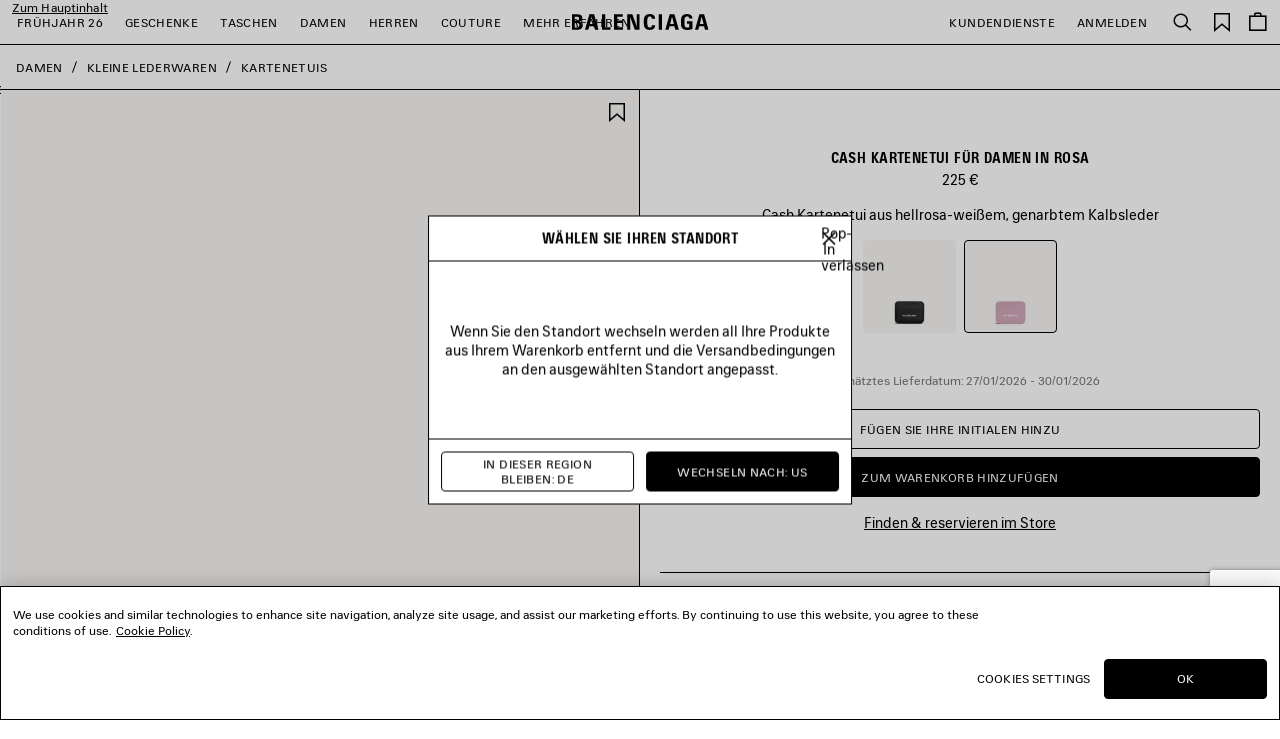

--- FILE ---
content_type: text/html;charset=UTF-8
request_url: https://www.balenciaga.com/de-de/cash-kartenetui-rosa-5938121IZI36990.html
body_size: 52938
content:
<!DOCTYPE html>
<html lang="de">
<head>
<!--[if gt IE 9]><!-->





    <link rel="preload" href="/on/demandware.static/Sites-BAL-R-WEUR-Site/-/de_DE/v1769390494271/js/lib/lazysizes.js" as="script" />
    <script type="text/javascript" src="/on/demandware.static/Sites-BAL-R-WEUR-Site/-/de_DE/v1769390494271/js/lib/lazysizes.js"></script>



<script>
    //common/scripts.isml
</script>
<script defer type="text/javascript" src="/on/demandware.static/Sites-BAL-R-WEUR-Site/-/de_DE/v1769390494271/js/commons.js"></script>
<script defer type="text/javascript" src="/on/demandware.static/Sites-BAL-R-WEUR-Site/-/de_DE/v1769390494271/js/header.js"></script>
<script defer type="text/javascript" src="/on/demandware.static/Sites-BAL-R-WEUR-Site/-/de_DE/v1769390494271/js/footer.js"></script>

    <script defer type="text/javascript" src="/on/demandware.static/Sites-BAL-R-WEUR-Site/-/de_DE/v1769390494271/js/pdp.js" ></script>

    <script  type="text/javascript" src="https://applepay.cdn-apple.com/jsapi/v1/apple-pay-sdk.js" ></script>

    <script defer type="text/javascript" src="/on/demandware.static/Sites-BAL-R-WEUR-Site/-/de_DE/v1769390494271/js/itemAddedToCartPopin.js" ></script>


<!--<![endif]-->


<script>
const helpers = {
hidden: function(element) {
element.classList.add("u-hidden");
},
display: function(element) {
element.classList.remove("u-hidden");
},
checkForExistence: function(element, errorType) {
if (element) {
return element;
} else {
throw errorMessages[errorType];
}
},
observeLiveChatIcon: function () {
var observer = new MutationObserver(function(mutationsList) {
mutationsList.forEach(function(mutation) {
if (mutation.type === 'childList') {
var liveChatAvailable = false;
var liveChatContainer = document.body.querySelector('#inside_tabs');
if (liveChatContainer && liveChatContainer.hasChildNodes()) {
liveChatAvailable = true;
if (observer) {
observer.disconnect();
}
}
document.body.classList.toggle('u-livechat--available', liveChatAvailable);
}
})
});
observer.observe(document.body, {
attributes: false,
childList: true,
subtree: true,
});
}
};
const errorMessages = {
behaviorMsg: 'No data-behavior defined on the openChatContainer element.',
availableMsg: 'No available msg defined, please add openChatLabel-available ID on the available label.',
unavailableMsg: 'No unavailable msg defined, please add openChatLabel-unavailable ID on the unavailable label.',
chatButton: 'No chat button defined, please add openChatButton.'
}
const behaviors = {
hide: function(container, msgToDisplay, msgToHide) {
helpers.hidden(msgToHide);
helpers.display(msgToDisplay);
helpers.hidden(container);
},
visible: function(msgToDisplay, msgToHide) {
helpers.hidden(msgToHide);
helpers.display(msgToDisplay);
}
}
function unavailableBehaviors(behavior, container, msgToDisplay, msgToHide, chatButton) {
switch (behavior) {
case 'hide':
behaviors.hide(container, msgToDisplay, msgToHide);
helpers.hidden(chatButton); // For accessibility purpose.
break;
case 'visible':
behaviors.visible(msgToDisplay, msgToHide);
chatButton.setAttribute("disabled", "");
break;
default:
// Use visible behavior by default.
behaviors.visible(msgToDisplay, msgToHide);
chatButton.setAttribute("disabled", "");
break;
}
}
function liveChatButtonBehavior(available) {
try {
var container = document.querySelectorAll(".powerfrontlivechatcontainer")
if (container && container.length) {
container.forEach(listContainer => {
if (listContainer) {
var availableMsg = helpers.checkForExistence(listContainer.querySelector(".powerfrontlivechatavailable"), 'availableMsg');
var unavailableMsg = helpers.checkForExistence(listContainer.querySelector(".powerfrontlivechatunavailable"), 'unavailableMsg');
var chatButton = helpers.checkForExistence(listContainer.querySelector(".powerfrontlivechat"), 'chatButton');
var behavior = helpers.checkForExistence(listContainer.dataset.behavior, 'behaviorMsg');
var msgToHide = available ? unavailableMsg : availableMsg;
var msgToDisplay = available ? availableMsg : unavailableMsg;
if (available) {
behaviors.visible(msgToDisplay, msgToHide);
} else {
unavailableBehaviors(behavior, listContainer, msgToDisplay, msgToHide, chatButton);
}
}
});
}
} catch(e) {
console.error(e);
return;
}
}
// BELOW THE POWERFRONT SCRIPT..
//
// Global variable.
window._inside = window._inside || [];
// Variable to define if Chat has finished loading.
var chatLoaded = false;
// Variable to define if Visitor has clicked the link before INSIDE has finished loading.
var chatRequested = false;
// The "chatavailable" binding is used to make changes to your chat link
// or to any part of the website depending if Chat is available or unavailable.
window._inside.push({
action: "bind",
name: "chatavailable",
callback: function(available) {
chatLoaded = true;
// toggle live chat global class
helpers.observeLiveChatIcon();
if (available) {
// Handle chat available.
// For example change the link text to "Chat Online".
liveChatButtonBehavior(available);
// Open chat pane if visitor has clicked the link when INSIDE has not finished loading
// This is optional.
if (chatRequested) {
insideFrontInterface.openChatPane();
}
} else {
// Handle Chat unavailable.
// For example change the link text to "Chat Offline".
liveChatButtonBehavior(available);
}
chatRequested = false;
}
});
// This is the main code that will open the Chat Pane (also the Offline Chat Pane if enabled).
var openChatButtonClick = function() {
if (chatLoaded)
// This is to check if INSIDE has finished loading.
insideFrontInterface.openChatPane();
else chatRequested = true;
return false;
};
</script>



<script>
    (function(w,d,s,l,i){w[l]=w[l]||[];w[l].push({'gtm.start':
    new Date().getTime(),event:'gtm.js'});var f=d.getElementsByTagName(s)[0],
    j=d.createElement(s),dl=l!='dataLayer'?'&l='+l:'';j.async=true;j.src=
    'https://www.googletagmanager.com/gtm.js?id='+i+dl;f.parentNode.insertBefore(j,f);
    })(window,document,'script','dataLayer','GTM-WDB29VC');
</script>



    <script type="application/ld+json">
        {"@context":"https://schema.org","@type":"Product","mainEntityOfPage":"https://www.balenciaga.com/de-de/cash-kartenetui-rosa-809993590.html","name":"Cash Kartenetui für Damen in Rosa","color":"Rosa","material":"100% VE","sku":"809993590","image":"https://balenciaga.dam.kering.com/m/7fd3240a30349c0f/eCom-5938121IZI36990_F.jpg?v=4","description":"Cash Kartenetui aus hellrosa-weißem, genarbtem Kalbsleder","url":"https://www.balenciaga.com/de-de/cash-kartenetui-rosa-809993590.html","brand":{"@type":"Brand","name":"Balenciaga"},"offers":{"@type":"Offer","url":"https://www.balenciaga.com/de-de/cash-kartenetui-rosa-809993590.html","name":"Cash Kartenetui für Damen in Rosa","priceCurrency":"EUR","price":"225.00","availability":"https://schema.org/InStock","seller":{"@type":"Organization","name":"Balenciaga"}}}
    </script>






<meta name="consentTracking" data-url="/on/demandware.store/Sites-BAL-R-WEUR-Site/de_DE/ConsentTracking-SetTrackingConsent" data-csrf="j00PDNbw6RcIhjBCjd2iFDHyP57e4uZOFmrlCm4CN9M8Durzx42Aosg0bsmWy9fBUKmcqA1iHBTGZWAAtYXZRareySvIb-XXPUNkXKRK9R9pUkAw7_4fYUgA1fI_Ro4_xAPWHDhxLSKsZ64ok-6Aoty7PKbO2kgXMKWIlULb1n5AqhAmnUQ=" data-groups=""/>



<script src="https://cdn.cookielaw.org/scripttemplates/otSDKStub.js"  charset="UTF-8" data-document-language="true" data-domain-script="c6b04325-8b6c-44e1-818a-70eccd2ff1d2"></script>
<script>
    function OptanonWrapper() {
        window.dataLayer.push({ event: 'OneTrustGroupsUpdated' });

        var targetNode = document.getElementById('onetrust-banner-sdk');
        if (targetNode) {
            var config = { attributes: true, childList: true };
            var callback = function(mutationsList) {
                window.focus();
                if (document.activeElement) {
                    document.activeElement.blur();
                }
                window.SharedEvents.emit('cookiePolicyService:displayed');
                
                
                observer.disconnect();
            };
            var observer = new MutationObserver(callback);
            observer.observe(targetNode, config);
        }

        // synchronously call ConsentTracking-SetTrackingConsent to set the conset data on the BE
        const consentTag = document.querySelector('meta[name="consentTracking"]');
        if (consentTag) {
            consentTag.dataset.groups = window.OptanonActiveGroups;
            const consents = {
                consentActiveGroups: consentTag.dataset.groups,
                csrf_token: consentTag.dataset.csrf
            };
            const data = Object.keys(consents)
                .map(key => encodeURIComponent(key) + '=' + encodeURIComponent(consents[key]))
                .join('&');

            const xhr = new XMLHttpRequest();
            xhr.open('POST', consentTag.dataset.url, true);
            xhr.setRequestHeader('Content-Type', 'application/x-www-form-urlencoded');
            xhr.onload = function() {
                window.SharedEvents.emit('cookiePolicyService:success', JSON.parse(xhr.responseText), xhr);
                if (document.querySelector("[data-action='Home-Show']")) {
                    window.scroll({ top: 0, left: 0 });
                }
            };
            
            xhr.send(data);
        }
    };
</script>



<meta charset=UTF-8>

<meta http-equiv="x-ua-compatible" content="ie=edge">

<meta name="viewport" content="width=device-width, initial-scale=1">

<title>
    Cash Kartenetui für Damen in Rosa | Balenciaga DE
</title>

<meta name="description" content="Kaufen Sie die Cash Kartenetui f&uuml;r Damen in Rosa in der offiziellen Online-Boutique der Balenciaga DE."/>
<meta name="keywords" content="Balenciaga"/>
<meta name="format-detection" content="telephone=no"/>



    
        <meta name="robots" content="index, follow, archive">
    




<meta name="twitter:card" content="summary_large_image" />

    <meta property="og:title" content="Cash Kartenetui f&uuml;r Damen in Rosa | Balenciaga DE" />
    <meta property="og:description" content="Kaufen Sie die Cash Kartenetui f&uuml;r Damen in Rosa in der offiziellen Online-Boutique der Balenciaga DE." />




    
    
        <meta property="og:url"  content="https://www.balenciaga.com/de-de/cash-kartenetui-rosa-5938121IZI36990.html" />
    
    
    <link rel="canonical" href="https://www.balenciaga.com/de-de/cash-kartenetui-rosa-5938121IZI36990.html" />





    <meta property="og:type" content="product" />
    
        <meta property="og:image" content="https://balenciaga.dam.kering.com/m/7fd3240a30349c0f/Medium-5938121IZI36990_F.jpg?v=4" />
        <link itemprop="thumbnailUrl" href="https://balenciaga.dam.kering.com/m/7fd3240a30349c0f/Medium-5938121IZI36990_F.jpg?v=4" /> 
    



<link rel="shortcut icon" href="/favicon.ico" />

<link rel="icon" type="image/png" href="/on/demandware.static/Sites-BAL-R-WEUR-Site/-/default/dw39bd3de5/images/favicons/favicon-32x32.png" sizes="32x32" />
<link rel="icon" type="image/png" href="/on/demandware.static/Sites-BAL-R-WEUR-Site/-/default/dw4c58f2a3/images/favicons/favicon-48x48.png" sizes="48x48" />
<link rel="icon" type="image/png" href="/on/demandware.static/Sites-BAL-R-WEUR-Site/-/default/dw3f291f3f/images/favicons/favicon-96x96.png" sizes="96x96" />
<link rel="icon" type="image/png" href="/on/demandware.static/Sites-BAL-R-WEUR-Site/-/default/dw94253eec/images/favicons/favicon-128x128.png" sizes="128x128" />
<link rel="icon" type="image/png" href="/on/demandware.static/Sites-BAL-R-WEUR-Site/-/default/dw91cbd306/images/favicons/favicon-196x196.png" sizes="196x196" />

<meta name="apple-mobile-web-app-title" content="Balenciaga" />
<link rel="apple-touch-icon" sizes="180x180" href="/on/demandware.static/Sites-BAL-R-WEUR-Site/-/default/dw10ea17f1/images/favicons/favicon-180x180.png" />
<link rel="manifest" href="/on/demandware.static/Sites-BAL-R-WEUR-Site/-/default/dw3783ac5f/images/favicons/manifest.json" />


<link rel="preload" href="/on/demandware.static/Sites-BAL-R-WEUR-Site/-/de_DE/v1769390494271/webfonts/BB-Regular.woff2" as="font" type="font/woff2" crossorigin="anonymous" />
<link rel="preload" href="/on/demandware.static/Sites-BAL-R-WEUR-Site/-/de_DE/v1769390494271/webfonts/BB-CondBold.woff2" as="font" type="font/woff2" crossorigin="anonymous" />



<link rel="stylesheet" href="/on/demandware.static/Sites-BAL-R-WEUR-Site/-/de_DE/v1769390494271/css/style.css" />









    
    
        <link rel="alternate" hreflang="en-nl" href="https://www.balenciaga.com/en-nl/cash-card-holder-pink-5938121IZI36990.html"/>
        
        
    
        <link rel="alternate" hreflang="en-gb" href="https://www.balenciaga.com/en-gb/cash-card-holder-pink-5938121IZI36990.html"/>
        
        
    
        <link rel="alternate" hreflang="fr-be" href="https://www.balenciaga.com/fr-be/porte-cartes-cash-rose-5938121IZI36990.html"/>
        
        
    
        <link rel="alternate" hreflang="fr-fr" href="https://www.balenciaga.com/fr-fr/porte-cartes-cash-rose-5938121IZI36990.html"/>
        
        
    
        <link rel="alternate" hreflang="de-de" href="https://www.balenciaga.com/de-de/cash-kartenetui-rosa-5938121IZI36990.html"/>
        
        
    
        <link rel="alternate" hreflang="it-it" href="https://www.balenciaga.com/it-it/portacarte-cash-rosa-5938121IZI36990.html"/>
        
        
    
        <link rel="alternate" hreflang="es-es" href="https://www.balenciaga.com/es-es/tarjetero-cash-rosa-5938121IZI36990.html"/>
        
        
    
        <link rel="alternate" hreflang="en-ca" href="https://www.balenciaga.com/en-ca/cash-card-holder-pink-5938121IZI36990.html"/>
        
        
    
        <link rel="alternate" hreflang="en-us" href="https://www.balenciaga.com/en-us/cash-card-holder-pink-5938121IZI36990.html"/>
        
        
    
        <link rel="alternate" hreflang="ja-jp" href="https://www.balenciaga.com/ja-jp/cash-%E3%82%AB%E3%83%BC%E3%83%89%E3%83%9B%E3%83%AB%E3%83%80%E3%83%BC-%E3%83%94%E3%83%B3%E3%82%AF-5938121IZI36990.html"/>
        
        
    
        <link rel="alternate" hreflang="en-au" href="https://www.balenciaga.com/en-au/cash-card-holder-pink-5938121IZI36990.html"/>
        
        
    
        <link rel="alternate" hreflang="ko-kr" href="https://www.balenciaga.com/ko-kr/%EC%BA%90%EC%89%AC-%EC%B9%B4%EB%93%9C-%ED%99%80%EB%8D%94-%ED%95%91%ED%81%AC-5938121IZI36990.html"/>
        
        
    


    <meta name="localesUrls" content="{&quot;localesUrls&quot;:[{&quot;href&quot;:&quot;https://www.balenciaga.com/de-at/cash-kartenetui-rosa-5938121IZI36990.html&quot;,&quot;hreflang&quot;:&quot;de-at&quot;,&quot;xdefault&quot;:false},{&quot;href&quot;:&quot;https://www.balenciaga.com/en-at/cash-card-holder-pink-5938121IZI36990.html&quot;,&quot;hreflang&quot;:&quot;en-at&quot;,&quot;xdefault&quot;:false},{&quot;href&quot;:&quot;https://www.balenciaga.com/en-be/cash-card-holder-pink-5938121IZI36990.html&quot;,&quot;hreflang&quot;:&quot;en-be&quot;,&quot;xdefault&quot;:false},{&quot;href&quot;:&quot;https://www.balenciaga.com/en-dk/cash-card-holder-pink-5938121IZI36990.html&quot;,&quot;hreflang&quot;:&quot;en-dk&quot;,&quot;xdefault&quot;:false},{&quot;href&quot;:&quot;https://www.balenciaga.com/en-fr/cash-card-holder-pink-5938121IZI36990.html&quot;,&quot;hreflang&quot;:&quot;en-fr&quot;,&quot;xdefault&quot;:false},{&quot;href&quot;:&quot;https://www.balenciaga.com/en-de/cash-card-holder-pink-5938121IZI36990.html&quot;,&quot;hreflang&quot;:&quot;en-de&quot;,&quot;xdefault&quot;:false},{&quot;href&quot;:&quot;https://www.balenciaga.com/en-ie/cash-card-holder-pink-5938121IZI36990.html&quot;,&quot;hreflang&quot;:&quot;en-ie&quot;,&quot;xdefault&quot;:false},{&quot;href&quot;:&quot;https://www.balenciaga.com/en-it/cash-card-holder-pink-5938121IZI36990.html&quot;,&quot;hreflang&quot;:&quot;en-it&quot;,&quot;xdefault&quot;:false},{&quot;href&quot;:&quot;https://www.balenciaga.com/en-lu/cash-card-holder-pink-5938121IZI36990.html&quot;,&quot;hreflang&quot;:&quot;en-lu&quot;,&quot;xdefault&quot;:false},{&quot;href&quot;:&quot;https://www.balenciaga.com/en-mc/cash-card-holder-pink-5938121IZI36990.html&quot;,&quot;hreflang&quot;:&quot;en-mc&quot;,&quot;xdefault&quot;:false},{&quot;href&quot;:&quot;https://www.balenciaga.com/en-nl/cash-card-holder-pink-5938121IZI36990.html&quot;,&quot;hreflang&quot;:&quot;en-nl&quot;,&quot;xdefault&quot;:false},{&quot;href&quot;:&quot;https://www.balenciaga.com/en-no/cash-card-holder-pink-5938121IZI36990.html&quot;,&quot;hreflang&quot;:&quot;en-no&quot;,&quot;xdefault&quot;:false},{&quot;href&quot;:&quot;https://www.balenciaga.com/en-pl/cash-card-holder-pink-5938121IZI36990.html&quot;,&quot;hreflang&quot;:&quot;en-pl&quot;,&quot;xdefault&quot;:false},{&quot;href&quot;:&quot;https://www.balenciaga.com/en-pt/cash-card-holder-pink-5938121IZI36990.html&quot;,&quot;hreflang&quot;:&quot;en-pt&quot;,&quot;xdefault&quot;:false},{&quot;href&quot;:&quot;https://www.balenciaga.com/en-es/cash-card-holder-pink-5938121IZI36990.html&quot;,&quot;hreflang&quot;:&quot;en-es&quot;,&quot;xdefault&quot;:false},{&quot;href&quot;:&quot;https://www.balenciaga.com/en-se/cash-card-holder-pink-5938121IZI36990.html&quot;,&quot;hreflang&quot;:&quot;en-se&quot;,&quot;xdefault&quot;:false},{&quot;href&quot;:&quot;https://www.balenciaga.com/en-ch/cash-card-holder-pink-5938121IZI36990.html&quot;,&quot;hreflang&quot;:&quot;en-ch&quot;,&quot;xdefault&quot;:false},{&quot;href&quot;:&quot;https://www.balenciaga.com/en-gb/cash-card-holder-pink-5938121IZI36990.html&quot;,&quot;hreflang&quot;:&quot;en-gb&quot;,&quot;xdefault&quot;:false},{&quot;href&quot;:&quot;https://www.balenciaga.com/fr-be/porte-cartes-cash-rose-5938121IZI36990.html&quot;,&quot;hreflang&quot;:&quot;fr-be&quot;,&quot;xdefault&quot;:false},{&quot;href&quot;:&quot;https://www.balenciaga.com/fr-fr/porte-cartes-cash-rose-5938121IZI36990.html&quot;,&quot;hreflang&quot;:&quot;fr-fr&quot;,&quot;xdefault&quot;:false},{&quot;href&quot;:&quot;https://www.balenciaga.com/fr-lu/porte-cartes-cash-rose-5938121IZI36990.html&quot;,&quot;hreflang&quot;:&quot;fr-lu&quot;,&quot;xdefault&quot;:false},{&quot;href&quot;:&quot;https://www.balenciaga.com/fr-mc/porte-cartes-cash-rose-5938121IZI36990.html&quot;,&quot;hreflang&quot;:&quot;fr-mc&quot;,&quot;xdefault&quot;:false},{&quot;href&quot;:&quot;https://www.balenciaga.com/fr-ch/porte-cartes-cash-rose-5938121IZI36990.html&quot;,&quot;hreflang&quot;:&quot;fr-ch&quot;,&quot;xdefault&quot;:false},{&quot;href&quot;:&quot;https://www.balenciaga.com/de-de/cash-kartenetui-rosa-5938121IZI36990.html&quot;,&quot;hreflang&quot;:&quot;de-de&quot;,&quot;xdefault&quot;:false},{&quot;href&quot;:&quot;https://www.balenciaga.com/de-ch/cash-kartenetui-rosa-5938121IZI36990.html&quot;,&quot;hreflang&quot;:&quot;de-ch&quot;,&quot;xdefault&quot;:false},{&quot;href&quot;:&quot;https://www.balenciaga.com/it-it/portacarte-cash-rosa-5938121IZI36990.html&quot;,&quot;hreflang&quot;:&quot;it-it&quot;,&quot;xdefault&quot;:false},{&quot;href&quot;:&quot;https://www.balenciaga.com/es-es/tarjetero-cash-rosa-5938121IZI36990.html&quot;,&quot;hreflang&quot;:&quot;es-es&quot;,&quot;xdefault&quot;:false},{&quot;href&quot;:&quot;https://www.balenciaga.com/zh-us/cash%E5%8D%A1%E5%A4%B9-%E7%B2%89%E7%BA%A2%E8%89%B2-5938121IZI36990.html&quot;,&quot;hreflang&quot;:&quot;zh-us&quot;,&quot;xdefault&quot;:false},{&quot;href&quot;:&quot;https://www.balenciaga.com/en-ca/cash-card-holder-pink-5938121IZI36990.html&quot;,&quot;hreflang&quot;:&quot;en-ca&quot;,&quot;xdefault&quot;:false},{&quot;href&quot;:&quot;https://www.balenciaga.com/en-us/cash-card-holder-pink-5938121IZI36990.html&quot;,&quot;hreflang&quot;:&quot;en-us&quot;,&quot;xdefault&quot;:false},{&quot;href&quot;:&quot;https://www.balenciaga.com/fr-ca/porte-cartes-cash-rose-5938121IZI36990.html&quot;,&quot;hreflang&quot;:&quot;fr-ca&quot;,&quot;xdefault&quot;:false},{&quot;href&quot;:&quot;https://www.balenciaga.com/es-us/tarjetero-cash-rosa-5938121IZI36990.html&quot;,&quot;hreflang&quot;:&quot;es-us&quot;,&quot;xdefault&quot;:false},{&quot;href&quot;:&quot;https://www.balenciaga.com/es-mx/tarjetero-cash-rosa-5938121IZI36990.html&quot;,&quot;hreflang&quot;:&quot;es-mx&quot;,&quot;xdefault&quot;:false},{&quot;href&quot;:&quot;https://www.balenciaga.com/en-bg/cash-card-holder-pink-5938121IZI36990.html&quot;,&quot;hreflang&quot;:&quot;en-bg&quot;,&quot;xdefault&quot;:false},{&quot;href&quot;:&quot;https://www.balenciaga.com/en-hr/cash-card-holder-pink-5938121IZI36990.html&quot;,&quot;hreflang&quot;:&quot;en-hr&quot;,&quot;xdefault&quot;:false},{&quot;href&quot;:&quot;https://www.balenciaga.com/en-cz/cash-card-holder-pink-5938121IZI36990.html&quot;,&quot;hreflang&quot;:&quot;en-cz&quot;,&quot;xdefault&quot;:false},{&quot;href&quot;:&quot;https://www.balenciaga.com/en-ee/cash-card-holder-pink-5938121IZI36990.html&quot;,&quot;hreflang&quot;:&quot;en-ee&quot;,&quot;xdefault&quot;:false},{&quot;href&quot;:&quot;https://www.balenciaga.com/en-fi/cash-card-holder-pink-5938121IZI36990.html&quot;,&quot;hreflang&quot;:&quot;en-fi&quot;,&quot;xdefault&quot;:false},{&quot;href&quot;:&quot;https://www.balenciaga.com/en-gr/cash-card-holder-pink-5938121IZI36990.html&quot;,&quot;hreflang&quot;:&quot;en-gr&quot;,&quot;xdefault&quot;:false},{&quot;href&quot;:&quot;https://www.balenciaga.com/en-hu/cash-card-holder-pink-5938121IZI36990.html&quot;,&quot;hreflang&quot;:&quot;en-hu&quot;,&quot;xdefault&quot;:false},{&quot;href&quot;:&quot;https://www.balenciaga.com/en-lv/cash-card-holder-pink-5938121IZI36990.html&quot;,&quot;hreflang&quot;:&quot;en-lv&quot;,&quot;xdefault&quot;:false},{&quot;href&quot;:&quot;https://www.balenciaga.com/en-lt/cash-card-holder-pink-5938121IZI36990.html&quot;,&quot;hreflang&quot;:&quot;en-lt&quot;,&quot;xdefault&quot;:false},{&quot;href&quot;:&quot;https://www.balenciaga.com/en-mt/cash-card-holder-pink-5938121IZI36990.html&quot;,&quot;hreflang&quot;:&quot;en-mt&quot;,&quot;xdefault&quot;:false},{&quot;href&quot;:&quot;https://www.balenciaga.com/en-ro/cash-card-holder-pink-5938121IZI36990.html&quot;,&quot;hreflang&quot;:&quot;en-ro&quot;,&quot;xdefault&quot;:false},{&quot;href&quot;:&quot;https://www.balenciaga.com/en-sk/cash-card-holder-pink-5938121IZI36990.html&quot;,&quot;hreflang&quot;:&quot;en-sk&quot;,&quot;xdefault&quot;:false},{&quot;href&quot;:&quot;https://www.balenciaga.com/ja-jp/cash-%E3%82%AB%E3%83%BC%E3%83%89%E3%83%9B%E3%83%AB%E3%83%80%E3%83%BC-%E3%83%94%E3%83%B3%E3%82%AF-5938121IZI36990.html&quot;,&quot;hreflang&quot;:&quot;ja-jp&quot;,&quot;xdefault&quot;:false},{&quot;href&quot;:&quot;https://www.balenciaga.com/en-jp/cash-card-holder-pink-5938121IZI36990.html&quot;,&quot;hreflang&quot;:&quot;en-jp&quot;,&quot;xdefault&quot;:false},{&quot;href&quot;:&quot;https://www.balenciaga.com/en-cy/cash-card-holder-pink-5938121IZI36990.html&quot;,&quot;hreflang&quot;:&quot;en-cy&quot;,&quot;xdefault&quot;:false},{&quot;href&quot;:&quot;https://www.balenciaga.com/en-kw/cash-card-holder-pink-5938121IZI36990.html&quot;,&quot;hreflang&quot;:&quot;en-kw&quot;,&quot;xdefault&quot;:false},{&quot;href&quot;:&quot;https://www.balenciaga.com/en-qa/cash-card-holder-pink-5938121IZI36990.html&quot;,&quot;hreflang&quot;:&quot;en-qa&quot;,&quot;xdefault&quot;:false},{&quot;href&quot;:&quot;https://www.balenciaga.com/en-sa/cash-card-holder-pink-5938121IZI36990.html&quot;,&quot;hreflang&quot;:&quot;en-sa&quot;,&quot;xdefault&quot;:false},{&quot;href&quot;:&quot;https://www.balenciaga.com/en-ae/cash-card-holder-pink-5938121IZI36990.html&quot;,&quot;hreflang&quot;:&quot;en-tr&quot;,&quot;xdefault&quot;:false},{&quot;href&quot;:&quot;https://www.balenciaga.com/en-ae/cash-card-holder-pink-5938121IZI36990.html&quot;,&quot;hreflang&quot;:&quot;en-ae&quot;,&quot;xdefault&quot;:false},{&quot;href&quot;:&quot;https://www.balenciaga.com/zh-sg/cash%E5%8D%A1%E5%A4%B9-%E7%B2%89%E7%BA%A2%E8%89%B2-5938121IZI36990.html&quot;,&quot;hreflang&quot;:&quot;zh-sg&quot;,&quot;xdefault&quot;:false},{&quot;href&quot;:&quot;https://www.balenciaga.com/en-au/cash-card-holder-pink-5938121IZI36990.html&quot;,&quot;hreflang&quot;:&quot;en-au&quot;,&quot;xdefault&quot;:false},{&quot;href&quot;:&quot;https://www.balenciaga.com/en-hk/cash-card-holder-pink-5938121IZI36990.html&quot;,&quot;hreflang&quot;:&quot;en-hk&quot;,&quot;xdefault&quot;:false},{&quot;href&quot;:&quot;https://www.balenciaga.com/en-mo/cash-card-holder-pink-5938121IZI36990.html&quot;,&quot;hreflang&quot;:&quot;en-mo&quot;,&quot;xdefault&quot;:false},{&quot;href&quot;:&quot;https://www.balenciaga.com/en-my/cash-card-holder-pink-5938121IZI36990.html&quot;,&quot;hreflang&quot;:&quot;en-my&quot;,&quot;xdefault&quot;:false},{&quot;href&quot;:&quot;https://www.balenciaga.com/en-nz/cash-card-holder-pink-5938121IZI36990.html&quot;,&quot;hreflang&quot;:&quot;en-nz&quot;,&quot;xdefault&quot;:false},{&quot;href&quot;:&quot;https://www.balenciaga.com/en-sg/cash-card-holder-pink-5938121IZI36990.html&quot;,&quot;hreflang&quot;:&quot;en-sg&quot;,&quot;xdefault&quot;:false},{&quot;href&quot;:&quot;https://www.balenciaga.com/en-kr/cash-card-holder-pink-5938121IZI36990.html&quot;,&quot;hreflang&quot;:&quot;en-kr&quot;,&quot;xdefault&quot;:false},{&quot;href&quot;:&quot;https://www.balenciaga.com/en-tw/cash-card-holder-pink-5938121IZI36990.html&quot;,&quot;hreflang&quot;:&quot;en-tw&quot;,&quot;xdefault&quot;:false},{&quot;href&quot;:&quot;https://www.balenciaga.com/en-th/cash-card-holder-pink-5938121IZI36990.html&quot;,&quot;hreflang&quot;:&quot;en-th&quot;,&quot;xdefault&quot;:false},{&quot;href&quot;:&quot;https://www.balenciaga.com/ko-kr/%EC%BA%90%EC%89%AC-%EC%B9%B4%EB%93%9C-%ED%99%80%EB%8D%94-%ED%95%91%ED%81%AC-5938121IZI36990.html&quot;,&quot;hreflang&quot;:&quot;ko-kr&quot;,&quot;xdefault&quot;:false},{&quot;href&quot;:&quot;https://www.balenciaga.com/en-en/cash-card-holder-pink-5938121IZI36990.html&quot;,&quot;hreflang&quot;:&quot;en-en&quot;,&quot;xdefault&quot;:false}]}" />
    <script>
        if (window.exposedData) {
            Object.assign(window.exposedData.localesUrls, JSON.parse(document.querySelector('meta[name="localesUrls"]').content));
        } else {
            window.exposedData = {
                localesUrls: JSON.parse(document.querySelector('meta[name="localesUrls"]').content)
            }
        }
    </script>





    <script>
        (function (i, s, o, g, r, a, m) {
        i["abtiming"] = 1 * new Date();
        a = s.createElement(o),
        m = s.getElementsByTagName(o)[0]; a.async = 1; a.src = g; m.parentNode.insertBefore(a, m)
        })(window, document, "script", "https://try.abtasty.com/c4d3bcd1200519e736c9c3c0ba12a9b3.js");
    </script>




<script type="text/javascript">//<!--
/* <![CDATA[ (head-active_data.js) */
var dw = (window.dw || {});
dw.ac = {
    _analytics: null,
    _events: [],
    _category: "",
    _searchData: "",
    _anact: "",
    _anact_nohit_tag: "",
    _analytics_enabled: "true",
    _timeZone: "Europe/Paris",
    _capture: function(configs) {
        if (Object.prototype.toString.call(configs) === "[object Array]") {
            configs.forEach(captureObject);
            return;
        }
        dw.ac._events.push(configs);
    },
	capture: function() { 
		dw.ac._capture(arguments);
		// send to CQ as well:
		if (window.CQuotient) {
			window.CQuotient.trackEventsFromAC(arguments);
		}
	},
    EV_PRD_SEARCHHIT: "searchhit",
    EV_PRD_DETAIL: "detail",
    EV_PRD_RECOMMENDATION: "recommendation",
    EV_PRD_SETPRODUCT: "setproduct",
    applyContext: function(context) {
        if (typeof context === "object" && context.hasOwnProperty("category")) {
        	dw.ac._category = context.category;
        }
        if (typeof context === "object" && context.hasOwnProperty("searchData")) {
        	dw.ac._searchData = context.searchData;
        }
    },
    setDWAnalytics: function(analytics) {
        dw.ac._analytics = analytics;
    },
    eventsIsEmpty: function() {
        return 0 == dw.ac._events.length;
    }
};
/* ]]> */
// -->
</script>
<script type="text/javascript">//<!--
/* <![CDATA[ (head-cquotient.js) */
var CQuotient = window.CQuotient = {};
CQuotient.clientId = 'bcrr-BAL-R-WEUR';
CQuotient.realm = 'BKWT';
CQuotient.siteId = 'BAL-R-WEUR';
CQuotient.instanceType = 'prd';
CQuotient.locale = 'de_DE';
CQuotient.fbPixelId = '__UNKNOWN__';
CQuotient.activities = [];
CQuotient.cqcid='';
CQuotient.cquid='';
CQuotient.cqeid='';
CQuotient.cqlid='';
CQuotient.apiHost='api.cquotient.com';
/* Turn this on to test against Staging Einstein */
/* CQuotient.useTest= true; */
CQuotient.useTest = ('true' === 'false');
CQuotient.initFromCookies = function () {
	var ca = document.cookie.split(';');
	for(var i=0;i < ca.length;i++) {
	  var c = ca[i];
	  while (c.charAt(0)==' ') c = c.substring(1,c.length);
	  if (c.indexOf('cqcid=') == 0) {
		CQuotient.cqcid=c.substring('cqcid='.length,c.length);
	  } else if (c.indexOf('cquid=') == 0) {
		  var value = c.substring('cquid='.length,c.length);
		  if (value) {
		  	var split_value = value.split("|", 3);
		  	if (split_value.length > 0) {
			  CQuotient.cquid=split_value[0];
		  	}
		  	if (split_value.length > 1) {
			  CQuotient.cqeid=split_value[1];
		  	}
		  	if (split_value.length > 2) {
			  CQuotient.cqlid=split_value[2];
		  	}
		  }
	  }
	}
}
CQuotient.getCQCookieId = function () {
	if(window.CQuotient.cqcid == '')
		window.CQuotient.initFromCookies();
	return window.CQuotient.cqcid;
};
CQuotient.getCQUserId = function () {
	if(window.CQuotient.cquid == '')
		window.CQuotient.initFromCookies();
	return window.CQuotient.cquid;
};
CQuotient.getCQHashedEmail = function () {
	if(window.CQuotient.cqeid == '')
		window.CQuotient.initFromCookies();
	return window.CQuotient.cqeid;
};
CQuotient.getCQHashedLogin = function () {
	if(window.CQuotient.cqlid == '')
		window.CQuotient.initFromCookies();
	return window.CQuotient.cqlid;
};
CQuotient.trackEventsFromAC = function (/* Object or Array */ events) {
try {
	if (Object.prototype.toString.call(events) === "[object Array]") {
		events.forEach(_trackASingleCQEvent);
	} else {
		CQuotient._trackASingleCQEvent(events);
	}
} catch(err) {}
};
CQuotient._trackASingleCQEvent = function ( /* Object */ event) {
	if (event && event.id) {
		if (event.type === dw.ac.EV_PRD_DETAIL) {
			CQuotient.trackViewProduct( {id:'', alt_id: event.id, type: 'raw_sku'} );
		} // not handling the other dw.ac.* events currently
	}
};
CQuotient.trackViewProduct = function(/* Object */ cqParamData){
	var cq_params = {};
	cq_params.cookieId = CQuotient.getCQCookieId();
	cq_params.userId = CQuotient.getCQUserId();
	cq_params.emailId = CQuotient.getCQHashedEmail();
	cq_params.loginId = CQuotient.getCQHashedLogin();
	cq_params.product = cqParamData.product;
	cq_params.realm = cqParamData.realm;
	cq_params.siteId = cqParamData.siteId;
	cq_params.instanceType = cqParamData.instanceType;
	cq_params.locale = CQuotient.locale;
	
	if(CQuotient.sendActivity) {
		CQuotient.sendActivity(CQuotient.clientId, 'viewProduct', cq_params);
	} else {
		CQuotient.activities.push({activityType: 'viewProduct', parameters: cq_params});
	}
};
/* ]]> */
// -->
</script>


<script>(window.BOOMR_mq=window.BOOMR_mq||[]).push(["addVar",{"rua.upush":"false","rua.cpush":"true","rua.upre":"false","rua.cpre":"true","rua.uprl":"false","rua.cprl":"false","rua.cprf":"false","rua.trans":"SJ-d130b756-7af8-47f5-93ae-35dd3d92e7b5","rua.cook":"false","rua.ims":"false","rua.ufprl":"false","rua.cfprl":"false","rua.isuxp":"false","rua.texp":"norulematch","rua.ceh":"false","rua.ueh":"false","rua.ieh.st":"0"}]);</script>
<script>!function(){function o(n,i){if(n&&i)for(var r in i)i.hasOwnProperty(r)&&(void 0===n[r]?n[r]=i[r]:n[r].constructor===Object&&i[r].constructor===Object?o(n[r],i[r]):n[r]=i[r])}try{var n=decodeURIComponent("%7B%22RT%22%3A%7B%22cookie%22%3A%22%22%7D%7D");if(n.length>0&&window.JSON&&"function"==typeof window.JSON.parse){var i=JSON.parse(n);void 0!==window.BOOMR_config?o(window.BOOMR_config,i):window.BOOMR_config=i}}catch(r){window.console&&"function"==typeof window.console.error&&console.error("mPulse: Could not parse configuration",r)}}();</script>
                              <script>!function(a){var e="https://s.go-mpulse.net/boomerang/",t="addEventListener";if("False"=="True")a.BOOMR_config=a.BOOMR_config||{},a.BOOMR_config.PageParams=a.BOOMR_config.PageParams||{},a.BOOMR_config.PageParams.pci=!0,e="https://s2.go-mpulse.net/boomerang/";if(window.BOOMR_API_key="7EMRX-SYWZ8-9T5R2-ZYV8X-WGXXG",function(){function n(e){a.BOOMR_onload=e&&e.timeStamp||(new Date).getTime()}if(!a.BOOMR||!a.BOOMR.version&&!a.BOOMR.snippetExecuted){a.BOOMR=a.BOOMR||{},a.BOOMR.snippetExecuted=!0;var i,_,o,r=document.createElement("iframe");if(a[t])a[t]("load",n,!1);else if(a.attachEvent)a.attachEvent("onload",n);r.src="javascript:void(0)",r.title="",r.role="presentation",(r.frameElement||r).style.cssText="width:0;height:0;border:0;display:none;",o=document.getElementsByTagName("script")[0],o.parentNode.insertBefore(r,o);try{_=r.contentWindow.document}catch(O){i=document.domain,r.src="javascript:var d=document.open();d.domain='"+i+"';void(0);",_=r.contentWindow.document}_.open()._l=function(){var a=this.createElement("script");if(i)this.domain=i;a.id="boomr-if-as",a.src=e+"7EMRX-SYWZ8-9T5R2-ZYV8X-WGXXG",BOOMR_lstart=(new Date).getTime(),this.body.appendChild(a)},_.write("<bo"+'dy onload="document._l();">'),_.close()}}(),"".length>0)if(a&&"performance"in a&&a.performance&&"function"==typeof a.performance.setResourceTimingBufferSize)a.performance.setResourceTimingBufferSize();!function(){if(BOOMR=a.BOOMR||{},BOOMR.plugins=BOOMR.plugins||{},!BOOMR.plugins.AK){var e="true"=="true"?1:0,t="",n="cj3c5gyxgqvmu2lxxnda-f-6aa7a2ffd-clientnsv4-s.akamaihd.net",i="false"=="true"?2:1,_={"ak.v":"39","ak.cp":"1100540","ak.ai":parseInt("656555",10),"ak.ol":"0","ak.cr":8,"ak.ipv":4,"ak.proto":"h2","ak.rid":"16ae7457","ak.r":42313,"ak.a2":e,"ak.m":"a","ak.n":"essl","ak.bpcip":"18.118.46.0","ak.cport":41576,"ak.gh":"23.52.41.202","ak.quicv":"","ak.tlsv":"tls1.3","ak.0rtt":"","ak.0rtt.ed":"","ak.csrc":"-","ak.acc":"","ak.t":"1769454406","ak.ak":"hOBiQwZUYzCg5VSAfCLimQ==6MXgLtvk37dSTaJAwbLKoCM4J1RbHweLGLTd4nb++l2a25r0yIvg9qv1rS69CDOqXBiwDFIUMCof52QsUdrBsc/jG7C0W+rE9G5AHQntBod3yGmffT/8qxnR1L3Cw7U6WE54DOLHoak5Ahb3TwX8FXp0Be4oBRWDQryaEUiDPHPvvrzEAxlqvJsXWiods1Vn5t87ld9poqIy+xpcW3Kkj2GJdD089dKTPPtBWiC4eWuYZXMbrItOaofMuQ3gO3Rvj3/NKLARMh93Zlskdilq5nJ88WnkF7fqhietQpH79q5c66Gi0kx4XsX94ews0XnBDShXw7lCrWt3lfUVD5MRKcF9fISUy3whVG315kdFkQsluGp6UIKfxT/c5Z8UF69RCWBX6BEqizI1OpgWdS6uGtf8Sn7z6EJ/hzyy0kLCymA=","ak.pv":"99","ak.dpoabenc":"","ak.tf":i};if(""!==t)_["ak.ruds"]=t;var o={i:!1,av:function(e){var t="http.initiator";if(e&&(!e[t]||"spa_hard"===e[t]))_["ak.feo"]=void 0!==a.aFeoApplied?1:0,BOOMR.addVar(_)},rv:function(){var a=["ak.bpcip","ak.cport","ak.cr","ak.csrc","ak.gh","ak.ipv","ak.m","ak.n","ak.ol","ak.proto","ak.quicv","ak.tlsv","ak.0rtt","ak.0rtt.ed","ak.r","ak.acc","ak.t","ak.tf"];BOOMR.removeVar(a)}};BOOMR.plugins.AK={akVars:_,akDNSPreFetchDomain:n,init:function(){if(!o.i){var a=BOOMR.subscribe;a("before_beacon",o.av,null,null),a("onbeacon",o.rv,null,null),o.i=!0}return this},is_complete:function(){return!0}}}}()}(window);</script></head>
<body>



    <script>
        if ( typeof dataLayer === 'undefined' ) {
            dataLayer = [];
        }
        
            dataLayer.push({"pageType":"Product Page","region":"EMEA","countryCode":"de","languageCode":"de","currencyCode":"EUR","isLogged":"0","productCategory":"small leather goods","employee_traffic":"no","algoliaUserToken":"abVREfs8YiTHHGJrQ1V81aXtKk","algoliaIndex":"products_de","event":"pageView","user_geolocation":"us"});
        
    </script>


    <script>
        if ( typeof dataLayer === 'undefined' ) {
            dataLayer = [];
        }
        
    </script>



<noscript>
    <iframe src="https://www.googletagmanager.com/ns.html?id=GTM-WDB29VC" height="0" width="0" style="display:none;visibility:hidden"></iframe>
</noscript>

<div class="l-site page" data-action="Product-Show" data-querystring="pid=5938121IZI36990" data-searchterms="null" data-loader="loader">
<div class="c-skiplinks">
    <ul class="c-skiplinks__list">
        <li>
            <a class="c-skiplinks__link u-sronly u-sronly--focusable" href="#main-content">
                Zum Hauptinhalt
            </a>
        </li>
    </ul>
</div>

<header role="banner" data-container="header">
    <div data-component="nav" id="mainnav" class="c-nav">
        <div class="u-navoverlay"></div>
        <div class="l-header l-header--product-show" id="backToTop">
            <div class="l-header__logo" data-ref="mainlogo">
    <a href="/de-de" title="Saint Laurent &ndash; Zur Homepage" aria-label="Saint Laurent &ndash; Zur Homepage" data-qa="Home-Show">
        <img class="u-hidden@lg" src="https://www.balenciaga.com/on/demandware.static/-/Sites/default/dw09f423ba/images/logo/BAL/logo.svg" alt="Saint Laurent &ndash; Zur Homepage" />
        
            <img class="u-show--none@lg" src="https://www.balenciaga.com/on/demandware.static/-/Sites/default/dw6b0be9d6/images/logo/BAL/logo-small.svg" alt="Saint Laurent &ndash; Zur Homepage" />
        
    </a>
</div>

            <div class="l-header__mainnav">
                <div data-ref="menu" id="mainmenu" class="c-nav__wrapper"
                    data-activecgid=""
                >
                    

<nav data-component="navigation" class="c-nav__container" aria-label="Main menu">
    <button data-ref="trigger" class="c-nav__toggler u-show--none@lg" type="button">
        <span class="c-icon--burger" aria-hidden="true"></span>
        <span class="c-nav__togglerlabel">
            Men&uuml;
        </span>
    </button>
    <div data-ref="panel" class="c-nav__panel" data-component="desktop">
        <div class="c-nav__mocksearch u-show--none@lg" style="" data-action="mockSearchOpen">
            <button class="c-topsearch__submit">
                <span aria-hidden="true" class="c-icon--search"></span>
                <span class="u-visually-hidden">
                    Suchen
                </span>
            </button>

            <span class="c-nav__mocksearchtext">
                Wonach suchen sie?
            </span>
        </div>
        <div class="c-nav__scroller">
            <ul data-ref="navlist" class="c-nav__list c-nav__level1">
                
                    <li data-ref="item" class="c-nav__item " data-cgid="spring-26" data-level1="true">
                        
                            <a data-ref="link" data-level="1" data-cgid="spring-26" class="c-nav__link" href="/de-de/spring26" >
                                
                                    FR&Uuml;HJAHR 26
                                
                                
                            </a>
                        
                        



                    </li>
                
                    <li data-ref="item" class="c-nav__item " data-cgid="gifts" data-level1="true">
                        
                            <button data-ref="link" data-level="1" data-cgid="gifts" class="c-nav__link">
                                
                                    GESCHENKE
                                
                                
                            </button>
                        
                        


    <div data-ref="subnav" class="c-nav__subnav">
        <button class="c-nav__toggler c-nav__toggler--close c-nav__desktop" data-ref="triggerClose" type="button" role="button" data-action="clear">
            <span class="c-icon--close"></span>
            <span class="u-sronly">
                Schlie&szlig;en
            </span>
        </button>
        <ul class="c-nav__list c-nav__level2" data-ref="navlist" data-maxblanck="5.0">
            
                <li data-ref="group" class="c-nav__item " data-level2="true" data-cgid="gifts_women" data-slotcategory="false">
    
        <a data-level="2" data-ref="link" data-cgid="gifts_women" data-fdid="" class="c-nav__link " href="https://www.balenciaga.com/de-de/gifts/alle-ansehen/gifts-for-women" >
            
                F&uuml;r Damen
            
            
        </a>
    
    
</li>

            
                <li data-ref="group" class="c-nav__item " data-level2="true" data-cgid="gifts_men" data-slotcategory="false">
    
        <a data-level="2" data-ref="link" data-cgid="gifts_men" data-fdid="" class="c-nav__link " href="https://www.balenciaga.com/de-de/gifts/alle-ansehen/gifts-for-men" >
            
                F&uuml;r Herren
            
            
        </a>
    
    
</li>

            
                <li data-ref="group" class="c-nav__item " data-level2="true" data-cgid="gifts_kids" data-slotcategory="false">
    
        <a data-level="2" data-ref="link" data-cgid="gifts_kids" data-fdid="" class="c-nav__link " href="/de-de/gifts/fur-kinder" >
            
                F&uuml;r Kinder
            
            
        </a>
    
    
</li>

            
                <li data-ref="group" class="c-nav__item " data-level2="true" data-cgid="gift-fragrance" data-slotcategory="false">
    
        <a data-level="2" data-ref="link" data-cgid="gift-fragrance" data-fdid="" class="c-nav__link " href="https://www.balenciaga.com/de-de/fragrance/fragrances-view-all" >
            
                D&uuml;fte
            
            
        </a>
    
    
</li>

            
                <li data-ref="group" class="c-nav__item " data-level2="true" data-cgid="gift-home" data-slotcategory="false">
    
        <a data-level="2" data-ref="link" data-cgid="gift-home" data-fdid="" class="c-nav__link " href="/de-de/gifts/gifts-for-home" >
            
                Zuhause
            
            
        </a>
    
    
</li>

            
                <li data-ref="group" class="c-nav__item " data-level2="true" data-cgid="gift_personalization" data-slotcategory="false">
    
        <a data-level="2" data-ref="link" data-cgid="gift_personalization" data-fdid="" class="c-nav__link " href="/de-de/gifts/personalisierung" >
            
                Personalisierung
            
            
        </a>
    
    
</li>

            
            
	 

	
        </ul>
        <div class="c-nav__bottomlist c-nav__desktop" data-ref="subnavbottomlist">
            <ul class="c-nav__groupservices">
                
                    <li class="c-nav__item" data-qa="Account-Login">
                        <a href="https://www.balenciaga.com/de-de/login" class="c-nav__link">
                            <span class="c-topaccount__label">
                                Anmelden
                            </span>
                        </a>
                    </li>
                
                <li data-ref="mobileitem" class="c-nav__item c-nav__item--nonav">
    <a href="/de-de/wishlist/saved-items" class="c-nav__link" data-action="wishlistLink">
        Gespeicherte Artikel 
    </a>
</li>
                <li>
                    <ul class="c-storechoice" data-url="/de-de/locale" data-component="countryLocaleTrigger">
    <li class="c-nav__item c-nav__item--nonav c-storechoice__content">
        <a data-level="1" href="/de-de/countryselection"
            class="c-storechoice__link"
            aria-label="Lieferland &auml;ndern DE"
            data-action="openCountryChoice"
            role="button"
        >
            Land / Region:
            Deutschland
        </a>
    </li>
    <li class="c-nav__item c-nav__item--nonav c-storechoice__content">
        <a data-level="1" href="/de-de/languagesselection"
            class="c-storechoice__link"
            aria-label="Sprache &auml;ndern"
            data-action="openLangChoice"
            role="button"
        >
            Sprache:
            Deutsch
        </a>
    </li>
</ul>

                </li>
                <li data-ref="mobileitem" class="c-nav__item c-nav__item--nonav">
                    <a href="/de-de/client-service" class="c-nav__link">
                        <span>
                            Kundendienste
                        </span>
                    </a>
                </li>
                <li class="c-nav__item" data-component="bookAnAppointmentCTA">
                    <a href="javascript:void(0);" class="c-nav__link" data-href="/on/demandware.store/Sites-BAL-R-WEUR-Site/de_DE/StoreAvailability-BookAnAppointmentList" data-action="showBookAnAppointment">
                        Einen Termin buchen
                    </a>
                </li>
            </ul>
        </div>
    </div>


                    </li>
                
                    <li data-ref="item" class="c-nav__item c-nav__item--hidden" data-cgid="fragrance" data-level1="true">
                        
                            <a data-ref="link" data-level="1" data-cgid="fragrance" class="c-nav__link" href="/de-de/fragrance" >
                                
                                    D&Uuml;FTE
                                
                                
                            </a>
                        
                        


    <div data-ref="subnav" class="c-nav__subnav">
        <button class="c-nav__toggler c-nav__toggler--close c-nav__desktop" data-ref="triggerClose" type="button" role="button" data-action="clear">
            <span class="c-icon--close"></span>
            <span class="u-sronly">
                Schlie&szlig;en
            </span>
        </button>
        <ul class="c-nav__list c-nav__level2" data-ref="navlist" data-maxblanck="5.0">
            
                <li data-ref="group" class="c-nav__item " data-level2="true" data-cgid="fragrance-all" data-slotcategory="false">
    
        <a data-level="2" data-ref="link" data-cgid="fragrance-all" data-fdid="" class="c-nav__link " href="/de-de/fragrance/fragrances-view-all" >
            
                Alle Ansehen
            
            
        </a>
    
    
</li>

            
                <li data-ref="group" class="c-nav__item " data-level2="true" data-cgid="fragrance-parfums" data-slotcategory="false">
    
        <a data-level="2" data-ref="link" data-cgid="fragrance-parfums" data-fdid="" class="c-nav__link " href="/de-de/fragrance/perfumes" >
            
                Parf&uuml;ms
            
            
        </a>
    
    
</li>

            
                <li data-ref="group" class="c-nav__item " data-level2="true" data-cgid="fragrance-refills" data-slotcategory="false">
    
        <a data-level="2" data-ref="link" data-cgid="fragrance-refills" data-fdid="" class="c-nav__link " href="/de-de/fragrance/fragrance-refills" >
            
                Refills
            
            
        </a>
    
    
</li>

            
                <li data-ref="group" class="c-nav__item " data-level2="true" data-cgid="fragrance-accessories" data-slotcategory="false">
    
        <a data-level="2" data-ref="link" data-cgid="fragrance-accessories" data-fdid="" class="c-nav__link " href="/de-de/fragrance/fragrance-accessories" >
            
                Accessoires
            
            
        </a>
    
    
</li>

            
            
	 

	
        </ul>
        <div class="c-nav__bottomlist c-nav__desktop" data-ref="subnavbottomlist">
            <ul class="c-nav__groupservices">
                
                    <li class="c-nav__item" data-qa="Account-Login">
                        <a href="https://www.balenciaga.com/de-de/login" class="c-nav__link">
                            <span class="c-topaccount__label">
                                Anmelden
                            </span>
                        </a>
                    </li>
                
                <li data-ref="mobileitem" class="c-nav__item c-nav__item--nonav">
    <a href="/de-de/wishlist/saved-items" class="c-nav__link" data-action="wishlistLink">
        Gespeicherte Artikel 
    </a>
</li>
                <li>
                    <ul class="c-storechoice" data-url="/de-de/locale" data-component="countryLocaleTrigger">
    <li class="c-nav__item c-nav__item--nonav c-storechoice__content">
        <a data-level="1" href="/de-de/countryselection"
            class="c-storechoice__link"
            aria-label="Lieferland &auml;ndern DE"
            data-action="openCountryChoice"
            role="button"
        >
            Land / Region:
            Deutschland
        </a>
    </li>
    <li class="c-nav__item c-nav__item--nonav c-storechoice__content">
        <a data-level="1" href="/de-de/languagesselection"
            class="c-storechoice__link"
            aria-label="Sprache &auml;ndern"
            data-action="openLangChoice"
            role="button"
        >
            Sprache:
            Deutsch
        </a>
    </li>
</ul>

                </li>
                <li data-ref="mobileitem" class="c-nav__item c-nav__item--nonav">
                    <a href="/de-de/client-service" class="c-nav__link">
                        <span>
                            Kundendienste
                        </span>
                    </a>
                </li>
                <li class="c-nav__item" data-component="bookAnAppointmentCTA">
                    <a href="javascript:void(0);" class="c-nav__link" data-href="/on/demandware.store/Sites-BAL-R-WEUR-Site/de_DE/StoreAvailability-BookAnAppointmentList" data-action="showBookAnAppointment">
                        Einen Termin buchen
                    </a>
                </li>
            </ul>
        </div>
    </div>


                    </li>
                
                    <li data-ref="item" class="c-nav__item " data-cgid="bags_all" data-level1="true">
                        
                            <a data-ref="link" data-level="1" data-cgid="bags_all" class="c-nav__link" href="/de-de/bags" >
                                
                                    TASCHEN
                                
                                
                            </a>
                        
                        


    <div data-ref="subnav" class="c-nav__subnav">
        <button class="c-nav__toggler c-nav__toggler--close c-nav__desktop" data-ref="triggerClose" type="button" role="button" data-action="clear">
            <span class="c-icon--close"></span>
            <span class="u-sronly">
                Schlie&szlig;en
            </span>
        </button>
        <ul class="c-nav__list c-nav__level2" data-ref="navlist" data-maxblanck="5.0">
            
                <li data-ref="group" class="c-nav__item " data-level2="true" data-cgid="bags_women_viewall" data-slotcategory="false">
    
        <a data-level="2" data-ref="link" data-cgid="bags_women_viewall" data-fdid="" class="c-nav__link " href="https://www.balenciaga.com/de-de/bags" >
            
                Alle Ansehen
            
            
        </a>
    
    
</li>

            
                <li data-ref="group" class="c-nav__item " data-level2="true" data-cgid="bags_women_lecity" data-slotcategory="false">
    
        <a data-level="2" data-ref="link" data-cgid="bags_women_lecity" data-fdid="" class="c-nav__link " href="https://www.balenciaga.com/de-de/damen/taschen-fur-damen/taschen-le-city-fur-damen" >
            
                Le City
            
            
        </a>
    
    
</li>

            
                <li data-ref="group" class="c-nav__item " data-level2="true" data-cgid="bags_women_rodeo" data-slotcategory="false">
    
        <a data-level="2" data-ref="link" data-cgid="bags_women_rodeo" data-fdid="" class="c-nav__link " href="https://www.balenciaga.com/de-de/damen/taschen-fur-damen/taschen-rodeo-fur-damen" >
            
                Rodeo
            
            
        </a>
    
    
</li>

            
                <li data-ref="group" class="c-nav__item " data-level2="true" data-cgid="bags-women-le-7" data-slotcategory="false">
    
        <a data-level="2" data-ref="link" data-cgid="bags-women-le-7" data-fdid="" class="c-nav__link " href="https://www.balenciaga.com/de-de/damen/taschen-fur-damen/taschen-le-7-fur-damen" >
            
                Le 7
            
            
        </a>
    
    
</li>

            
                <li data-ref="group" class="c-nav__item " data-level2="true" data-cgid="bags-women-bolero" data-slotcategory="false">
    
        <a data-level="2" data-ref="link" data-cgid="bags-women-bolero" data-fdid="" class="c-nav__link " href="https://www.balenciaga.com/de-de/damen/taschen-fur-damen/taschen-bolero-fur-damen" >
            
                Bolero
            
            
        </a>
    
    
</li>

            
                <li data-ref="group" class="c-nav__item " data-level2="true" data-cgid="bags_women_belair" data-slotcategory="false">
    
        <a data-level="2" data-ref="link" data-cgid="bags_women_belair" data-fdid="" class="c-nav__link " href="https://www.balenciaga.com/de-de/damen/taschen-fur-damen/bel-air-bags-for-women" >
            
                Bel Air
            
            
        </a>
    
    
</li>

            
                <li data-ref="group" class="c-nav__item " data-level2="true" data-cgid="bags-women-carrie" data-slotcategory="false">
    
        <a data-level="2" data-ref="link" data-cgid="bags-women-carrie" data-fdid="" class="c-nav__link " href="https://www.balenciaga.com/de-de/damen/taschen-fur-damen/carrie-bags-for-women" >
            
                Carrie
            
            
        </a>
    
    
</li>

            
                <li data-ref="group" class="c-nav__item " data-level2="true" data-cgid="bags_women_lecagole" data-slotcategory="false">
    
        <a data-level="2" data-ref="link" data-cgid="bags_women_lecagole" data-fdid="" class="c-nav__link " href="https://www.balenciaga.com/de-de/damen/taschen-fur-damen/le-cagole" >
            
                Le Cagole
            
            
        </a>
    
    
</li>

            
                <li data-ref="group" class="c-nav__item " data-level2="true" data-cgid="bags_women_hourglass" data-slotcategory="false">
    
        <a data-level="2" data-ref="link" data-cgid="bags_women_hourglass" data-fdid="" class="c-nav__link " href="https://www.balenciaga.com/de-de/damen/taschen-fur-damen/hourglass-bags-for-women" >
            
                Hourglass
            
            
        </a>
    
    
</li>

            
            
	 

	
        </ul>
        <div class="c-nav__bottomlist c-nav__desktop" data-ref="subnavbottomlist">
            <ul class="c-nav__groupservices">
                
                    <li class="c-nav__item" data-qa="Account-Login">
                        <a href="https://www.balenciaga.com/de-de/login" class="c-nav__link">
                            <span class="c-topaccount__label">
                                Anmelden
                            </span>
                        </a>
                    </li>
                
                <li data-ref="mobileitem" class="c-nav__item c-nav__item--nonav">
    <a href="/de-de/wishlist/saved-items" class="c-nav__link" data-action="wishlistLink">
        Gespeicherte Artikel 
    </a>
</li>
                <li>
                    <ul class="c-storechoice" data-url="/de-de/locale" data-component="countryLocaleTrigger">
    <li class="c-nav__item c-nav__item--nonav c-storechoice__content">
        <a data-level="1" href="/de-de/countryselection"
            class="c-storechoice__link"
            aria-label="Lieferland &auml;ndern DE"
            data-action="openCountryChoice"
            role="button"
        >
            Land / Region:
            Deutschland
        </a>
    </li>
    <li class="c-nav__item c-nav__item--nonav c-storechoice__content">
        <a data-level="1" href="/de-de/languagesselection"
            class="c-storechoice__link"
            aria-label="Sprache &auml;ndern"
            data-action="openLangChoice"
            role="button"
        >
            Sprache:
            Deutsch
        </a>
    </li>
</ul>

                </li>
                <li data-ref="mobileitem" class="c-nav__item c-nav__item--nonav">
                    <a href="/de-de/client-service" class="c-nav__link">
                        <span>
                            Kundendienste
                        </span>
                    </a>
                </li>
                <li class="c-nav__item" data-component="bookAnAppointmentCTA">
                    <a href="javascript:void(0);" class="c-nav__link" data-href="/on/demandware.store/Sites-BAL-R-WEUR-Site/de_DE/StoreAvailability-BookAnAppointmentList" data-action="showBookAnAppointment">
                        Einen Termin buchen
                    </a>
                </li>
            </ul>
        </div>
    </div>


                    </li>
                
                    <li data-ref="item" class="c-nav__item " data-cgid="women" data-level1="true">
                        
                            <button data-ref="link" data-level="1" data-cgid="women" class="c-nav__link">
                                
                                    DAMEN
                                
                                
                            </button>
                        
                        


    <div data-ref="subnav" class="c-nav__subnav">
        <button class="c-nav__toggler c-nav__toggler--close c-nav__desktop" data-ref="triggerClose" type="button" role="button" data-action="clear">
            <span class="c-icon--close"></span>
            <span class="u-sronly">
                Schlie&szlig;en
            </span>
        </button>
        <ul class="c-nav__list c-nav__level2" data-ref="navlist" data-maxblanck="5.0">
            
                <li data-ref="group" class="c-nav__item " data-level2="true" data-cgid="discover_women" data-slotcategory="false">
    
        <button data-level="2" data-ref="link" data-cgid="discover_women" class="c-nav__link c-nav__link--notclickable ">
            
                Entdecken
            
            
        </button>
    
    
        <div class="c-nav__subsubnav" data-ref="subsubnav">
            <button class="c-nav__toggler c-nav__toggler--close c-nav__desktop" data-ref="triggerCloseSubSubNav" type="button" data-action="clear">
                <span class="c-icon--close"></span>
                <span class="u-sronly">
                    Schlie&szlig;en
                </span>
            </button>
            <ul class="c-nav__list c-nav__level3" data-ref="navlist">
                
                    
                        
    <li class="c-nav__item ">
    
        <a data-level="3"
            data-ref="link"
            data-cgid="discover-women-balenciaga-NBA-collaboration"
            data-fdid=""
            class="c-nav__link  "
            href="https://www.balenciaga.com/de-de/herren/entdecken/discover-men-balenciaga-%7C-nba-collaboration" 
        >
            
                Balenciaga | NBA Collaboration
            
            
        </a>
    
</li>


                    
                        
    <li class="c-nav__item ">
    
        <a data-level="3"
            data-ref="link"
            data-cgid="discover-women-new-year-series"
            data-fdid=""
            class="c-nav__link  "
            href="https://www.balenciaga.com/de-de/alles/new-year-series" 
        >
            
                New Year Series
            
            
        </a>
    
</li>


                    
                        
    <li class="c-nav__item ">
    
        <a data-level="3"
            data-ref="link"
            data-cgid="discover-women-spring26"
            data-fdid=""
            class="c-nav__link  "
            href="https://www.balenciaga.com/de-de/spring26" 
        >
            
                Fr&uuml;hjahr 26
            
            
        </a>
    
</li>


                    
                        
    <li class="c-nav__item u-hidden@lg ">
    
        <a data-level="3"
            data-cgid="skiwear-for-women"
            data-ref="link"
            class="c-nav__link  "
            href="https://www.balenciaga.com/de-de/damen/entdecken/skiwear-for-women" 
        >
            
                Skiwear
            
            
        </a>
    
</li>



                    
                        
    <li class="c-nav__item ">
    
        <a data-level="3"
            data-ref="link"
            data-cgid="discover-women-balenciaga-fragrance"
            data-fdid="balenciaga-fragrance-all"
            class="c-nav__link  "
            href="https://www.balenciaga.com/de-de/alle-ansehen" 
        >
            
                Balenciaga Duftkollektion
            
            
        </a>
    
</li>


                    
                        
    <li class="c-nav__item ">
    
        <a data-level="3"
            data-ref="link"
            data-cgid="discover-women-winter25"
            data-fdid=""
            class="c-nav__link  "
            href="https://www.balenciaga.com/de-de/winter-25-women" 
        >
            
                Winter 25
            
            
        </a>
    
</li>


                    
                        
    <li class="c-nav__item ">
    
        <a data-level="3"
            data-ref="link"
            data-cgid="discover-women-balenciaga-puma-collaboration"
            data-fdid=""
            class="c-nav__link  "
            href="https://www.balenciaga.com/de-de/discover/discover-puma-collaboration" 
        >
            
                Balenciaga | PUMA Collaboration
            
            
        </a>
    
</li>


                    
                        
    <li class="c-nav__item ">
    
        <a data-level="3"
            data-ref="link"
            data-cgid="discover-women-hamptons"
            data-fdid=""
            class="c-nav__link  "
            href="https://www.balenciaga.com/de-de/discover/hamptons-sneakers" 
        >
            
                Hamptons
            
            
        </a>
    
</li>


                    
                

                
            </ul>
            
        </div>
    
</li>

            
                <li data-ref="group" class="c-nav__item " data-level2="true" data-cgid="women_rtw" data-slotcategory="false">
    
        <button data-level="2" data-ref="link" data-cgid="women_rtw" class="c-nav__link c-nav__link--notclickable ">
            
                Kleidung
            
            
        </button>
    
    
        <div class="c-nav__subsubnav" data-ref="subsubnav">
            <button class="c-nav__toggler c-nav__toggler--close c-nav__desktop" data-ref="triggerCloseSubSubNav" type="button" data-action="clear">
                <span class="c-icon--close"></span>
                <span class="u-sronly">
                    Schlie&szlig;en
                </span>
            </button>
            <ul class="c-nav__list c-nav__level3" data-ref="navlist">
                
                    
                        
    <li class="c-nav__item ">
    
        <a data-level="3"
            data-ref="link"
            data-cgid="women_rtw_all"
            data-fdid=""
            class="c-nav__link  "
            href="/de-de/damen/kleidung-fur-damen/alle-ansehen" 
        >
            
                Alle Ansehen
            
            
        </a>
    
</li>


                    
                        
    <li class="c-nav__item ">
    
        <a data-level="3"
            data-ref="link"
            data-cgid="women_rtw_coats-jackets"
            data-fdid=""
            class="c-nav__link  "
            href="/de-de/damen/kleidung-fur-damen/mantel-and-jacken" 
        >
            
                M&auml;ntel &amp; Jacken
            
            
        </a>
    
</li>


                    
                        
    <li class="c-nav__item ">
    
        <a data-level="3"
            data-ref="link"
            data-cgid="women_rtw_sweatshirts"
            data-fdid=""
            class="c-nav__link  "
            href="/de-de/damen/kleidung-fur-damen/sweatshirts-and-hoodies" 
        >
            
                Sweatshirts &amp; Hoodies
            
            
        </a>
    
</li>


                    
                        
    <li class="c-nav__item ">
    
        <a data-level="3"
            data-ref="link"
            data-cgid="women_rtw_tshirts"
            data-fdid=""
            class="c-nav__link  "
            href="/de-de/damen/kleidung-fur-damen/t-shirts" 
        >
            
                T-shirts
            
            
        </a>
    
</li>


                    
                        
    <li class="c-nav__item ">
    
        <a data-level="3"
            data-ref="link"
            data-cgid="women_rtw_knitwear"
            data-fdid=""
            class="c-nav__link  "
            href="/de-de/damen/kleidung-fur-damen/strickmode" 
        >
            
                Strickmode
            
            
        </a>
    
</li>


                    
                        
    <li class="c-nav__item ">
    
        <a data-level="3"
            data-ref="link"
            data-cgid="women_rtw_tops-shirts"
            data-fdid=""
            class="c-nav__link  "
            href="/de-de/damen/kleidung-fur-damen/tops-and-hemden" 
        >
            
                Tops &amp; Hemden
            
            
        </a>
    
</li>


                    
                        
    <li class="c-nav__item ">
    
        <a data-level="3"
            data-ref="link"
            data-cgid="women_rtw_dresses-skirts"
            data-fdid=""
            class="c-nav__link  "
            href="/de-de/damen/kleidung-fur-damen/kleider-and-rocke" 
        >
            
                Kleider &amp; R&ouml;cke
            
            
        </a>
    
</li>


                    
                        
    <li class="c-nav__item ">
    
        <a data-level="3"
            data-ref="link"
            data-cgid="women_rtw_pants"
            data-fdid=""
            class="c-nav__link  "
            href="/de-de/damen/kleidung-fur-damen/hosen" 
        >
            
                Hosen
            
            
        </a>
    
</li>


                    
                        
    <li class="c-nav__item ">
    
        <a data-level="3"
            data-ref="link"
            data-cgid="women-rtw-denim"
            data-fdid=""
            class="c-nav__link  "
            href="/de-de/damen/kleidung-fur-damen/denim-for-women" 
        >
            
                Denim
            
            
        </a>
    
</li>


                    
                        
    <li class="c-nav__item u-hidden@lg ">
    
        <a data-level="3"
            data-cgid="women-rtw-leather"
            data-ref="link"
            class="c-nav__link  "
            href="/de-de/damen/kleidung-fur-damen/leather-for-women" 
        >
            
                Leder
            
            
        </a>
    
</li>



                    
                        
    <li class="c-nav__item ">
    
        <a data-level="3"
            data-ref="link"
            data-cgid="women_rtw_activewear"
            data-fdid=""
            class="c-nav__link  "
            href="/de-de/damen/kleidung-fur-damen/activewear-for-women" 
        >
            
                Activewear
            
            
        </a>
    
</li>


                    
                

                
            </ul>
            
        </div>
    
</li>

            
                <li data-ref="group" class="c-nav__item " data-level2="true" data-cgid="women_shoes" data-slotcategory="false">
    
        <button data-level="2" data-ref="link" data-cgid="women_shoes" class="c-nav__link c-nav__link--notclickable ">
            
                Schuhe
            
            
        </button>
    
    
        <div class="c-nav__subsubnav" data-ref="subsubnav">
            <button class="c-nav__toggler c-nav__toggler--close c-nav__desktop" data-ref="triggerCloseSubSubNav" type="button" data-action="clear">
                <span class="c-icon--close"></span>
                <span class="u-sronly">
                    Schlie&szlig;en
                </span>
            </button>
            <ul class="c-nav__list c-nav__level3" data-ref="navlist">
                
                    
                        
    <li class="c-nav__item ">
    
        <a data-level="3"
            data-ref="link"
            data-cgid="women_shoes_all"
            data-fdid=""
            class="c-nav__link  "
            href="/de-de/damen/schuhe-fur-damen/alle-ansehen" 
        >
            
                Alle Ansehen
            
            
        </a>
    
</li>


                    
                        
    <li class="c-nav__item ">
    
        <a data-level="3"
            data-ref="link"
            data-cgid="women_shoes_sneakers"
            data-fdid=""
            class="c-nav__link  "
            href="/de-de/damen/schuhe-fur-damen/sneakers-for-women" 
        >
            
                Sneakers
            
            
        </a>
    
</li>


                    
                        
    <li class="c-nav__item ">
    
        <a data-level="3"
            data-ref="link"
            data-cgid="women_shoes_boots"
            data-fdid=""
            class="c-nav__link  "
            href="/de-de/damen/schuhe-fur-damen/stiefel-and-stiefeletten" 
        >
            
                Stiefel &amp; Stiefeletten
            
            
        </a>
    
</li>


                    
                        
    <li class="c-nav__item ">
    
        <a data-level="3"
            data-ref="link"
            data-cgid="women_shoes_pumps-heels"
            data-fdid=""
            class="c-nav__link  "
            href="/de-de/damen/schuhe-fur-damen/pumps-and-heels" 
        >
            
                Pumps &amp; Heels
            
            
        </a>
    
</li>


                    
                        
    <li class="c-nav__item ">
    
        <a data-level="3"
            data-ref="link"
            data-cgid="women_shoes_sandals-mules"
            data-fdid=""
            class="c-nav__link  "
            href="/de-de/damen/schuhe-fur-damen/sandalen-and-pantolette" 
        >
            
                Sandalen &amp; Pantolette
            
            
        </a>
    
</li>


                    
                

                
                    
                    <li class="c-nav__item c-nav__item--productassets">
                        <div class="c-nav__slider" data-ref="sliderlist">
                            <ul class="c-nav__slides">
                                
                                    <li class="c-nav__slide">
                                        
                                            <a data-level="3" data-ref="link" data-cgid="women_shoes_runner" class="c-nav__slidebtn" href="/de-de/damen/schuhe-fur-damen/runner-shoes-for-women" >
                                                
                                                    <img class="c-nav__slideimg" src="" data-src="https://balenciaga.dam.kering.com/m/29ce1d3114c74ac7/Thumbnail-Thumbnail_Women_Runner_656063W3RA11000_500x500.jpg" alt="runner shoes for women" />
                                                
                                                <span  class="c-nav__slidecontent">
                                                    <span  class="c-nav__slidename">
                                                        Runner
                                                    </span>
                                                </span>
                                            </a>
                                        
                                    </li>
                                
                                    <li class="c-nav__slide">
                                        
                                            <a data-level="3" data-ref="link" data-cgid="women_shoes_3xl" class="c-nav__slidebtn" href="/de-de/damen/schuhe-fur-damen/3xl-shoes-for-women" >
                                                
                                                    <img class="c-nav__slideimg" src="" data-src="https://balenciaga.dam.kering.com/asset/d8d8e3fe-bd7e-4ef5-b8ae-8bbbeb271596/Thumbnail/Thumbnail_734731W3XL11010.jpg" alt="3xl shoes for women" />
                                                
                                                <span  class="c-nav__slidecontent">
                                                    <span  class="c-nav__slidename">
                                                        3XL
                                                    </span>
                                                </span>
                                            </a>
                                        
                                    </li>
                                
                                    <li class="c-nav__slide">
                                        
                                            <a data-level="3" data-ref="link" data-cgid="women_shoes_track" class="c-nav__slidebtn" href="/de-de/damen/schuhe-fur-damen/track-shoes-for-women" >
                                                
                                                    <img class="c-nav__slideimg" src="" data-src="https://balenciaga.dam.kering.com/asset/ed964032-9444-49d9-99cd-92ed447be645/Thumbnail/Thumbnail_-542436W1GB11000.jpg" alt="track shoes for women" />
                                                
                                                <span  class="c-nav__slidecontent">
                                                    <span  class="c-nav__slidename">
                                                        Track
                                                    </span>
                                                </span>
                                            </a>
                                        
                                    </li>
                                
                                    <li class="c-nav__slide">
                                        
                                            <a data-level="3" data-ref="link" data-cgid="women_shoes_speed" class="c-nav__slidebtn" href="/de-de/damen/schuhe-fur-damen/speed-shoes-for-women" >
                                                
                                                    <img class="c-nav__slideimg" src="" data-src="https://balenciaga.dam.kering.com/asset/5ba973bf-1f3e-42c2-81c5-07843b88b314/Thumbnail/Thumbnail_Men_Speed_617239W2DB21015_2000x2000.jpg" alt="speed shoes for women" />
                                                
                                                <span  class="c-nav__slidecontent">
                                                    <span  class="c-nav__slidename">
                                                        Speed
                                                    </span>
                                                </span>
                                            </a>
                                        
                                    </li>
                                
                                    <li class="c-nav__slide">
                                        
                                            <a data-level="3" data-ref="link" data-cgid="women-shoes-venom" class="c-nav__slidebtn" href="/de-de/damen/schuhe-fur-damen/venom-shoes-for-women" >
                                                
                                                    <img class="c-nav__slideimg" src="" data-src="https://balenciaga.dam.kering.com/asset/154dd180-e3ec-4e4b-a1da-efe61b96ed7b/Thumbnail/Thumbnail_-833594WBEQ11000.jpg" alt="venom shoes for women" />
                                                
                                                <span  class="c-nav__slidecontent">
                                                    <span  class="c-nav__slidename">
                                                        Venom
                                                    </span>
                                                </span>
                                            </a>
                                        
                                    </li>
                                
                                    <li class="c-nav__slide">
                                        
                                            <a data-level="3" data-ref="link" data-cgid="women-shoes-strike" class="c-nav__slidebtn" href="/de-de/damen/schuhe-fur-damen/strike-shoes-for-women" >
                                                
                                                    <img class="c-nav__slideimg" src="" data-src="https://balenciaga.dam.kering.com/asset/64f98698-1f51-45ac-ab4a-a534c0785092/Thumbnail/Thumbnail_-820933WCDA11000.jpg" alt="strike shoes for women" />
                                                
                                                <span  class="c-nav__slidecontent">
                                                    <span  class="c-nav__slidename">
                                                        Strike
                                                    </span>
                                                </span>
                                            </a>
                                        
                                    </li>
                                
                                    <li class="c-nav__slide">
                                        
                                            <a data-level="3" data-ref="link" data-cgid="women_shoes_crocs" class="c-nav__slidebtn" href="/de-de/damen/schuhe-fur-damen/crocs-shoes-for-women" >
                                                
                                                    <img class="c-nav__slideimg" src="" data-src="https://balenciaga.dam.kering.com/m/5b801f26bd35a284/Thumbnail-Thumbnail_Men_Crocs_687397W1S8N1081_500x500.jpg" alt="crocs shoes for women" />
                                                
                                                <span  class="c-nav__slidecontent">
                                                    <span  class="c-nav__slidename">
                                                        Crocs
                                                    </span>
                                                </span>
                                            </a>
                                        
                                    </li>
                                
                                    <li class="c-nav__slide">
                                        
                                            <a data-level="3" data-ref="link" data-cgid="women-shoes-alaska" class="c-nav__slidebtn" href="/de-de/damen/schuhe-fur-damen/alaska-shoes-for-women" >
                                                
                                                    <img class="c-nav__slideimg" src="" data-src="https://balenciaga.dam.kering.com/asset/b20666b3-a4d0-4825-9e3e-0ee68d22a8ca/Thumbnail/Thumbnail_825258WBFC11000.jpg" alt="alaska shoes for women" />
                                                
                                                <span  class="c-nav__slidecontent">
                                                    <span  class="c-nav__slidename">
                                                        Alaska
                                                    </span>
                                                </span>
                                            </a>
                                        
                                    </li>
                                
                            </ul>
                        </div>
                    </li>
                
            </ul>
            
        </div>
    
</li>

            
                <li data-ref="group" class="c-nav__item " data-level2="true" data-cgid="women_bags" data-slotcategory="false">
    
        <button data-level="2" data-ref="link" data-cgid="women_bags" class="c-nav__link c-nav__link--notclickable ">
            
                Taschen
            
            
        </button>
    
    
        <div class="c-nav__subsubnav" data-ref="subsubnav">
            <button class="c-nav__toggler c-nav__toggler--close c-nav__desktop" data-ref="triggerCloseSubSubNav" type="button" data-action="clear">
                <span class="c-icon--close"></span>
                <span class="u-sronly">
                    Schlie&szlig;en
                </span>
            </button>
            <ul class="c-nav__list c-nav__level3" data-ref="navlist">
                
                    
                        
    <li class="c-nav__item ">
    
        <a data-level="3"
            data-ref="link"
            data-cgid="women_bags_all"
            data-fdid=""
            class="c-nav__link  "
            href="/de-de/damen/taschen-fur-damen/alle-ansehen" 
        >
            
                Alle Ansehen
            
            
        </a>
    
</li>


                    
                        
    <li class="c-nav__item ">
    
        <a data-level="3"
            data-ref="link"
            data-cgid="women_bags_handbags"
            data-fdid=""
            class="c-nav__link  "
            href="/de-de/damen/taschen-fur-damen/handtaschen" 
        >
            
                Handtaschen
            
            
        </a>
    
</li>


                    
                        
    <li class="c-nav__item ">
    
        <a data-level="3"
            data-ref="link"
            data-cgid="women_bags_shoulder-bags"
            data-fdid=""
            class="c-nav__link  "
            href="/de-de/damen/taschen-fur-damen/schultertaschen" 
        >
            
                Schultertaschen
            
            
        </a>
    
</li>


                    
                        
    <li class="c-nav__item ">
    
        <a data-level="3"
            data-ref="link"
            data-cgid="women_bags_mini-bags"
            data-fdid=""
            class="c-nav__link  "
            href="/de-de/damen/taschen-fur-damen/mini-taschen" 
        >
            
                Mini Taschen
            
            
        </a>
    
</li>


                    
                        
    <li class="c-nav__item ">
    
        <a data-level="3"
            data-ref="link"
            data-cgid="women_bags_shopping"
            data-fdid=""
            class="c-nav__link  "
            href="/de-de/damen/taschen-fur-damen/shopper-taschen" 
        >
            
                Shopper Taschen
            
            
        </a>
    
</li>


                    
                        
    <li class="c-nav__item c-nav__item--withlinebreak">
    
        <a data-level="3"
            data-ref="link"
            data-cgid="women-bags-charms"
            data-fdid=""
            class="c-nav__link  c-nav__link--withlinebreak"
            href="/de-de/damen/taschen-fur-damen/charms-for-women" 
        >
            
                Charms
            
            
        </a>
    
</li>


                    
                

                
                    
                    <li class="c-nav__item c-nav__item--productassets">
                        <div class="c-nav__slider" data-ref="sliderlist">
                            <ul class="c-nav__slides">
                                
                                    <li class="c-nav__slide">
                                        
                                            <a data-level="3" data-ref="link" data-cgid="women-bags-lecity" class="c-nav__slidebtn" href="/de-de/damen/taschen-fur-damen/taschen-le-city-fur-damen" >
                                                
                                                    <img class="c-nav__slideimg" src="" data-src="https://balenciaga.dam.kering.com/asset/b5b40e3e-8dde-4d9c-988b-0fbfe190ce95/Thumbnail/Thumbnail_Women-Bag_Le-City.jpg" alt="taschen le city f&uuml;r damen" />
                                                
                                                <span  class="c-nav__slidecontent">
                                                    <span  class="c-nav__slidename">
                                                        Le City
                                                    </span>
                                                </span>
                                            </a>
                                        
                                    </li>
                                
                                    <li class="c-nav__slide">
                                        
                                            <a data-level="3" data-ref="link" data-cgid="women-bags-rodeo" class="c-nav__slidebtn" href="/de-de/damen/taschen-fur-damen/taschen-rodeo-fur-damen" >
                                                
                                                    <img class="c-nav__slideimg" src="" data-src="https://balenciaga.dam.kering.com/asset/654f9912-5243-4175-af89-834643f42e87/Thumbnail/Thumbnail_Women-Bag_Rodeo.jpg" alt="taschen rodeo f&uuml;r damen" />
                                                
                                                <span  class="c-nav__slidecontent">
                                                    <span  class="c-nav__slidename">
                                                        Rodeo
                                                    </span>
                                                </span>
                                            </a>
                                        
                                    </li>
                                
                                    <li class="c-nav__slide">
                                        
                                            <a data-level="3" data-ref="link" data-cgid="women-bags-le-7" class="c-nav__slidebtn" href="/de-de/damen/taschen-fur-damen/taschen-le-7-fur-damen" >
                                                
                                                    <img class="c-nav__slideimg" src="" data-src="https://balenciaga.dam.kering.com/asset/8183913f-4118-47ae-ba55-0bdf21b3b0f5/Thumbnail/Thumbnail_le_7__8681022ACJZ1053_F.jpg" alt="taschen le 7 f&uuml;r damen" />
                                                
                                                <span  class="c-nav__slidecontent">
                                                    <span  class="c-nav__slidename">
                                                        Le 7
                                                    </span>
                                                </span>
                                            </a>
                                        
                                    </li>
                                
                                    <li class="c-nav__slide">
                                        
                                            <a data-level="3" data-ref="link" data-cgid="women-bags-bolero" class="c-nav__slidebtn" href="/de-de/damen/taschen-fur-damen/taschen-bolero-fur-damen" >
                                                
                                                    <img class="c-nav__slideimg" src="" data-src="https://balenciaga.dam.kering.com/asset/8fb595bc-bfb1-4f2e-94d5-e0dca4459ac3/Thumbnail/Thumbnail_BOLERO_8685852ACJS1000_F.jpg" alt="taschen bolero f&uuml;r damen" />
                                                
                                                <span  class="c-nav__slidecontent">
                                                    <span  class="c-nav__slidename">
                                                        Bolero
                                                    </span>
                                                </span>
                                            </a>
                                        
                                    </li>
                                
                                    <li class="c-nav__slide">
                                        
                                            <a data-level="3" data-ref="link" data-cgid="women-bags-belair" class="c-nav__slidebtn" href="/de-de/damen/taschen-fur-damen/bel-air-bags-for-women" >
                                                
                                                    <img class="c-nav__slideimg" src="" data-src="https://balenciaga.dam.kering.com/asset/67192659-923f-4338-aff7-1ecdc2325e43/Thumbnail/Thumbnail_Women-Bag_Belair.jpg" alt="bel air bags for women" />
                                                
                                                <span  class="c-nav__slidecontent">
                                                    <span  class="c-nav__slidename">
                                                        Bel Air
                                                    </span>
                                                </span>
                                            </a>
                                        
                                    </li>
                                
                                    <li class="c-nav__slide">
                                        
                                            <a data-level="3" data-ref="link" data-cgid="women_bags_cagole" class="c-nav__slidebtn" href="/de-de/damen/taschen-fur-damen/le-cagole" >
                                                
                                                    <img class="c-nav__slideimg" src="" data-src="https://balenciaga.dam.kering.com/m/61c739ecdfaf310d/Thumbnail-Thumbnail_Women_Le-Cagole_6713091VG9Y1000_500x500.jpg" alt="le cagole" />
                                                
                                                <span  class="c-nav__slidecontent">
                                                    <span  class="c-nav__slidename">
                                                        Le Cagole
                                                    </span>
                                                </span>
                                            </a>
                                        
                                    </li>
                                
                                    <li class="c-nav__slide">
                                        
                                            <a data-level="3" data-ref="link" data-cgid="women-bags-carrie" class="c-nav__slidebtn" href="/de-de/damen/taschen-fur-damen/carrie-bags-for-women" >
                                                
                                                    <img class="c-nav__slideimg" src="" data-src="https://balenciaga.dam.kering.com/asset/4141f059-9009-47f9-838a-8195982dd224/Original-Ecom/Thumbnail_Women-Bag_8264252ABNQ1000.jpg" alt="carrie bags for women" />
                                                
                                                <span  class="c-nav__slidecontent">
                                                    <span  class="c-nav__slidename">
                                                        Carrie
                                                    </span>
                                                </span>
                                            </a>
                                        
                                    </li>
                                
                                    <li class="c-nav__slide">
                                        
                                            <a data-level="3" data-ref="link" data-cgid="women_bags_hourglass" class="c-nav__slidebtn" href="/de-de/damen/taschen-fur-damen/hourglass-bags-for-women" >
                                                
                                                    <img class="c-nav__slideimg" src="" data-src="https://balenciaga.dam.kering.com/m/817e5fd1e4dd0ea/Thumbnail-Thumbnail_Women_Hourglass_5928331LRGM1000_500x500.jpg" alt="hourglass bags for women" />
                                                
                                                <span  class="c-nav__slidecontent">
                                                    <span  class="c-nav__slidename">
                                                        Hourglass
                                                    </span>
                                                </span>
                                            </a>
                                        
                                    </li>
                                
                            </ul>
                        </div>
                    </li>
                
            </ul>
            
        </div>
    
</li>

            
                <li data-ref="group" class="c-nav__item " data-level2="true" data-cgid="women_slg" data-slotcategory="false">
    
        <button data-level="2" data-ref="link" data-cgid="women_slg" class="c-nav__link c-nav__link--notclickable ">
            
                Kleine Lederwaren
            
            
        </button>
    
    
        <div class="c-nav__subsubnav" data-ref="subsubnav">
            <button class="c-nav__toggler c-nav__toggler--close c-nav__desktop" data-ref="triggerCloseSubSubNav" type="button" data-action="clear">
                <span class="c-icon--close"></span>
                <span class="u-sronly">
                    Schlie&szlig;en
                </span>
            </button>
            <ul class="c-nav__list c-nav__level3" data-ref="navlist">
                
                    
                        
    <li class="c-nav__item ">
    
        <a data-level="3"
            data-ref="link"
            data-cgid="women_slg_all"
            data-fdid=""
            class="c-nav__link  "
            href="/de-de/damen/kleine-lederwaren/alle-ansehen" 
        >
            
                Alle Ansehen
            
            
        </a>
    
</li>


                    
                        
    <li class="c-nav__item ">
    
        <a data-level="3"
            data-ref="link"
            data-cgid="women_slg_wallets-on-chain"
            data-fdid=""
            class="c-nav__link  "
            href="/de-de/damen/kleine-lederwaren/brieftasche-mit-kette" 
        >
            
                Brieftasche Mit Kette
            
            
        </a>
    
</li>


                    
                        
    <li class="c-nav__item ">
    
        <a data-level="3"
            data-ref="link"
            data-cgid="women_slg_wallets"
            data-fdid=""
            class="c-nav__link  "
            href="/de-de/damen/kleine-lederwaren/portemonnaies" 
        >
            
                Portemonnaies
            
            
        </a>
    
</li>


                    
                        
    <li class="c-nav__item ">
    
        <a data-level="3"
            data-ref="link"
            data-cgid="women_slg_card-holders"
            data-fdid=""
            class="c-nav__link  "
            href="/de-de/damen/kleine-lederwaren/kartenetuis" 
        >
            
                Kartenetuis
            
            
        </a>
    
</li>


                    
                        
    <li class="c-nav__item c-nav__item--withlinebreak">
    
        <a data-level="3"
            data-ref="link"
            data-cgid="women_slg_clutch-pouch"
            data-fdid=""
            class="c-nav__link  c-nav__link--withlinebreak"
            href="/de-de/damen/kleine-lederwaren/clutch-and-beuteltaschen" 
        >
            
                Clutch &amp; Beuteltaschen
            
            
        </a>
    
</li>


                    
                

                
                    
                    <li class="c-nav__item c-nav__item--productassets">
                        <div class="c-nav__slider" data-ref="sliderlist">
                            <ul class="c-nav__slides">
                                
                                    <li class="c-nav__slide">
                                        
                                            <a data-level="3" data-ref="link" data-cgid="women_slg_lecity" class="c-nav__slidebtn" href="/de-de/damen/kleine-lederwaren/le-city-small-leather-goods-for-women" >
                                                
                                                    <img class="c-nav__slideimg" src="" data-src="https://balenciaga.dam.kering.com/asset/bfefaba6-fe2e-4cf4-843a-25d713470533/Thumbnail/Thumbnail_CITY_POUCH__8280582ABEK1000.jpg" alt="le city small leather goods for women" />
                                                
                                                <span  class="c-nav__slidecontent">
                                                    <span  class="c-nav__slidename">
                                                        Le City
                                                    </span>
                                                </span>
                                            </a>
                                        
                                    </li>
                                
                                    <li class="c-nav__slide">
                                        
                                            <a data-level="3" data-ref="link" data-cgid="women_slg_rodeo" class="c-nav__slidebtn" href="/de-de/damen/kleine-lederwaren/rodeo-small-leather-goods-for-women" >
                                                
                                                    <img class="c-nav__slideimg" src="" data-src="https://balenciaga.dam.kering.com/asset/1c476512-47bf-433f-9170-d37cd8c20151/Thumbnail/Thumbnail_Women_SLG_Rodeo.jpg" alt="rodeo small leather goods for women" />
                                                
                                                <span  class="c-nav__slidecontent">
                                                    <span  class="c-nav__slidename">
                                                        Rodeo
                                                    </span>
                                                </span>
                                            </a>
                                        
                                    </li>
                                
                                    <li class="c-nav__slide">
                                        
                                            <a data-level="3" data-ref="link" data-cgid="women_slg_hourglass" class="c-nav__slidebtn" href="/de-de/damen/kleine-lederwaren/hourglass-small-leather-goods-for-women" >
                                                
                                                    <img class="c-nav__slideimg" src="" data-src="https://balenciaga.dam.kering.com/m/305b8b4ef8f05adb/Thumbnail-Thumbnail_Women_Hourglass_6560501QJ4M1000_500x500.jpg" alt="hourglass small leather goods for women" />
                                                
                                                <span  class="c-nav__slidecontent">
                                                    <span  class="c-nav__slidename">
                                                        Hourglass
                                                    </span>
                                                </span>
                                            </a>
                                        
                                    </li>
                                
                                    <li class="c-nav__slide">
                                        
                                            <a data-level="3" data-ref="link" data-cgid="women_slg_cagole" class="c-nav__slidebtn" href="/de-de/damen/kleine-lederwaren/le-cagole-small-leather-goods-for-women" >
                                                
                                                    <img class="c-nav__slideimg" src="" data-src="https://balenciaga.dam.kering.com/asset/4db6b12c-00bb-40ec-823f-cddd92496730/Thumbnail/Thumbnail_Le-Cagole-SLG_-2000x2000.jpg" alt="le cagole small leather goods for women" />
                                                
                                                <span  class="c-nav__slidecontent">
                                                    <span  class="c-nav__slidename">
                                                        Le Cagole
                                                    </span>
                                                </span>
                                            </a>
                                        
                                    </li>
                                
                                    <li class="c-nav__slide">
                                        
                                            <a data-level="3" data-ref="link" data-cgid="women_slg_envelope" class="c-nav__slidebtn" href="/de-de/damen/kleine-lederwaren/envelope-small-leather-goods-for-women" >
                                                
                                                    <img class="c-nav__slideimg" src="" data-src="https://balenciaga.dam.kering.com/m/1f8e6f06b6ae71c7/Thumbnail-Thumbnail_Women_Envelope_7367302AABY1061_500x500.jpg" alt="envelope small leather goods for women" />
                                                
                                                <span  class="c-nav__slidecontent">
                                                    <span  class="c-nav__slidename">
                                                        Envelope
                                                    </span>
                                                </span>
                                            </a>
                                        
                                    </li>
                                
                                    <li class="c-nav__slide">
                                        
                                            <a data-level="3" data-ref="link" data-cgid="women_slg_cash" class="c-nav__slidebtn" href="/de-de/damen/kleine-lederwaren/cash-small-leather-goods-for-women" >
                                                
                                                    <img class="c-nav__slideimg" src="" data-src="https://balenciaga.dam.kering.com/m/ff54514c5fc7480/Thumbnail-Thumbnail_Women_Cash_5938121IZIM1090_500x500.jpg" alt="cash small leather goods for women" />
                                                
                                                <span  class="c-nav__slidecontent">
                                                    <span  class="c-nav__slidename">
                                                        Cash
                                                    </span>
                                                </span>
                                            </a>
                                        
                                    </li>
                                
                                    <li class="c-nav__slide">
                                        
                                            <a data-level="3" data-ref="link" data-cgid="women_slg_monaco" class="c-nav__slidebtn" href="/de-de/damen/kleine-lederwaren/monaco-small-leather-goods-for-women" >
                                                
                                                    <img class="c-nav__slideimg" src="" data-src="https://balenciaga.dam.kering.com/m/310c30ebf9984251/Thumbnail-Thumbnail_Women_Monaco_7654652AAXB1000_500x500.jpg" alt="monaco small leather goods for women" />
                                                
                                                <span  class="c-nav__slidecontent">
                                                    <span  class="c-nav__slidename">
                                                        Monaco
                                                    </span>
                                                </span>
                                            </a>
                                        
                                    </li>
                                
                                    <li class="c-nav__slide">
                                        
                                            <a data-level="3" data-ref="link" data-cgid="women_slg_crush" class="c-nav__slidebtn" href="/de-de/damen/kleine-lederwaren/crush-small-leather-goods-for-women" >
                                                
                                                    <img class="c-nav__slideimg" src="" data-src="https://balenciaga.dam.kering.com/m/5e94de22997c4567/Thumbnail-Thumbnail_Women_Crush_766447210J11000_500x500.jpg" alt="crush small leather goods for women" />
                                                
                                                <span  class="c-nav__slidecontent">
                                                    <span  class="c-nav__slidename">
                                                        Crush
                                                    </span>
                                                </span>
                                            </a>
                                        
                                    </li>
                                
                            </ul>
                        </div>
                    </li>
                
            </ul>
            
        </div>
    
</li>

            
                <li data-ref="group" class="c-nav__item " data-level2="true" data-cgid="women_accessories" data-slotcategory="false">
    
        <button data-level="2" data-ref="link" data-cgid="women_accessories" class="c-nav__link c-nav__link--notclickable ">
            
                Accessoires
            
            
        </button>
    
    
        <div class="c-nav__subsubnav" data-ref="subsubnav">
            <button class="c-nav__toggler c-nav__toggler--close c-nav__desktop" data-ref="triggerCloseSubSubNav" type="button" data-action="clear">
                <span class="c-icon--close"></span>
                <span class="u-sronly">
                    Schlie&szlig;en
                </span>
            </button>
            <ul class="c-nav__list c-nav__level3" data-ref="navlist">
                
                    
                        
    <li class="c-nav__item ">
    
        <a data-level="3"
            data-ref="link"
            data-cgid="women_accessories_all"
            data-fdid=""
            class="c-nav__link  "
            href="/de-de/damen/accessoires/alle-ansehen" 
        >
            
                Alle Ansehen
            
            
        </a>
    
</li>


                    
                        
    <li class="c-nav__item u-hidden@lg ">
    
        <a data-level="3"
            data-cgid="women_accessories_sunglasses"
            data-ref="link"
            class="c-nav__link  "
            href="/de-de/damen/accessoires/brillen" 
        >
            
                Brillen
            
            
        </a>
    
</li>



                    
                        
    <li class="c-nav__item ">
    
        <a data-level="3"
            data-ref="link"
            data-cgid="women_accessories_jewellery"
            data-fdid=""
            class="c-nav__link  "
            href="/de-de/damen/accessoires/schmuck" 
        >
            
                Schmuck
            
            
        </a>
    
</li>


                    
                        
    <li class="c-nav__item ">
    
        <a data-level="3"
            data-ref="link"
            data-cgid="women_accessories_belts"
            data-fdid=""
            class="c-nav__link  "
            href="/de-de/damen/accessoires/gurtel" 
        >
            
                G&uuml;rtel
            
            
        </a>
    
</li>


                    
                        
    <li class="c-nav__item ">
    
        <a data-level="3"
            data-ref="link"
            data-cgid="women_accessories_scarves-caps"
            data-fdid=""
            class="c-nav__link  "
            href="/de-de/damen/accessoires/schals-and-mutzen" 
        >
            
                Schals &amp; M&uuml;tzen
            
            
        </a>
    
</li>


                    
                        
    <li class="c-nav__item ">
    
        <a data-level="3"
            data-ref="link"
            data-cgid="women_accessories_socks"
            data-fdid=""
            class="c-nav__link  "
            href="/de-de/damen/accessoires/socken-and-strumpfhosen" 
        >
            
                Socken &amp; Strumpfhosen
            
            
        </a>
    
</li>


                    
                        
    <li class="c-nav__item u-hidden@lg ">
    
        <a data-level="3"
            data-cgid="women_accessories_phone-accessories-keyrings"
            data-ref="link"
            class="c-nav__link  "
            href="/de-de/damen/accessoires/anhanger-and-handy-zubehor" 
        >
            
                Anh&auml;nger &amp; Handy-Zubeh&ouml;r
            
            
        </a>
    
</li>



                    
                        
    <li class="c-nav__item ">
    
        <a data-level="3"
            data-ref="link"
            data-cgid="women_accessories_other"
            data-fdid=""
            class="c-nav__link  "
            href="/de-de/damen/accessoires/haar-accessoires" 
        >
            
                Haar-Accessoires
            
            
        </a>
    
</li>


                    
                        
    <li class="c-nav__item c-nav__item--withlinebreak">
    
        <a data-level="3"
            data-ref="link"
            data-cgid="women_accessories_objects"
            data-fdid=""
            class="c-nav__link  c-nav__link--withlinebreak"
            href="/de-de/damen/accessoires/objects-for-women" 
        >
            
                Objekte
            
            
        </a>
    
</li>


                    
                

                
            </ul>
            
        </div>
    
</li>

            
            
	 

	
        </ul>
        <div class="c-nav__bottomlist c-nav__desktop" data-ref="subnavbottomlist">
            <ul class="c-nav__groupservices">
                
                    <li class="c-nav__item" data-qa="Account-Login">
                        <a href="https://www.balenciaga.com/de-de/login" class="c-nav__link">
                            <span class="c-topaccount__label">
                                Anmelden
                            </span>
                        </a>
                    </li>
                
                <li data-ref="mobileitem" class="c-nav__item c-nav__item--nonav">
    <a href="/de-de/wishlist/saved-items" class="c-nav__link" data-action="wishlistLink">
        Gespeicherte Artikel 
    </a>
</li>
                <li>
                    <ul class="c-storechoice" data-url="/de-de/locale" data-component="countryLocaleTrigger">
    <li class="c-nav__item c-nav__item--nonav c-storechoice__content">
        <a data-level="1" href="/de-de/countryselection"
            class="c-storechoice__link"
            aria-label="Lieferland &auml;ndern DE"
            data-action="openCountryChoice"
            role="button"
        >
            Land / Region:
            Deutschland
        </a>
    </li>
    <li class="c-nav__item c-nav__item--nonav c-storechoice__content">
        <a data-level="1" href="/de-de/languagesselection"
            class="c-storechoice__link"
            aria-label="Sprache &auml;ndern"
            data-action="openLangChoice"
            role="button"
        >
            Sprache:
            Deutsch
        </a>
    </li>
</ul>

                </li>
                <li data-ref="mobileitem" class="c-nav__item c-nav__item--nonav">
                    <a href="/de-de/client-service" class="c-nav__link">
                        <span>
                            Kundendienste
                        </span>
                    </a>
                </li>
                <li class="c-nav__item" data-component="bookAnAppointmentCTA">
                    <a href="javascript:void(0);" class="c-nav__link" data-href="/on/demandware.store/Sites-BAL-R-WEUR-Site/de_DE/StoreAvailability-BookAnAppointmentList" data-action="showBookAnAppointment">
                        Einen Termin buchen
                    </a>
                </li>
            </ul>
        </div>
    </div>


                    </li>
                
                    <li data-ref="item" class="c-nav__item " data-cgid="men" data-level1="true">
                        
                            <button data-ref="link" data-level="1" data-cgid="men" class="c-nav__link">
                                
                                    HERREN
                                
                                
                            </button>
                        
                        


    <div data-ref="subnav" class="c-nav__subnav">
        <button class="c-nav__toggler c-nav__toggler--close c-nav__desktop" data-ref="triggerClose" type="button" role="button" data-action="clear">
            <span class="c-icon--close"></span>
            <span class="u-sronly">
                Schlie&szlig;en
            </span>
        </button>
        <ul class="c-nav__list c-nav__level2" data-ref="navlist" data-maxblanck="5.0">
            
                <li data-ref="group" class="c-nav__item " data-level2="true" data-cgid="discover_men" data-slotcategory="false">
    
        <button data-level="2" data-ref="link" data-cgid="discover_men" class="c-nav__link c-nav__link--notclickable ">
            
                Entdecken
            
            
        </button>
    
    
        <div class="c-nav__subsubnav" data-ref="subsubnav">
            <button class="c-nav__toggler c-nav__toggler--close c-nav__desktop" data-ref="triggerCloseSubSubNav" type="button" data-action="clear">
                <span class="c-icon--close"></span>
                <span class="u-sronly">
                    Schlie&szlig;en
                </span>
            </button>
            <ul class="c-nav__list c-nav__level3" data-ref="navlist">
                
                    
                        
    <li class="c-nav__item ">
    
        <a data-level="3"
            data-ref="link"
            data-cgid="discover-men-balenciaga-NBA-collaboration"
            data-fdid=""
            class="c-nav__link  "
            href="/de-de/herren/entdecken/discover-men-balenciaga-%7C-nba-collaboration" 
        >
            
                Balenciaga | NBA Collaboration
            
            
        </a>
    
</li>


                    
                        
    <li class="c-nav__item ">
    
        <a data-level="3"
            data-ref="link"
            data-cgid="discover-men-new-year-series"
            data-fdid=""
            class="c-nav__link  "
            href="https://www.balenciaga.com/de-de/alles/new-year-series" 
        >
            
                New Year Series
            
            
        </a>
    
</li>


                    
                        
    <li class="c-nav__item ">
    
        <a data-level="3"
            data-ref="link"
            data-cgid="discover-men-spring26"
            data-fdid=""
            class="c-nav__link  "
            href="https://www.balenciaga.com/de-de/spring26" 
        >
            
                Fr&uuml;hjahr 26
            
            
        </a>
    
</li>


                    
                        
    <li class="c-nav__item ">
    
        <a data-level="3"
            data-ref="link"
            data-cgid="discover-men-football-series"
            data-fdid=""
            class="c-nav__link  "
            href="/de-de/herren/entdecken/football-series" 
        >
            
                Football Series
            
            
        </a>
    
</li>


                    
                        
    <li class="c-nav__item ">
    
        <a data-level="3"
            data-ref="link"
            data-cgid="skiwear-for-men"
            data-fdid=""
            class="c-nav__link  "
            href="/de-de/herren/entdecken/skiwear-for-men" 
        >
            
                Skiwear
            
            
        </a>
    
</li>


                    
                        
    <li class="c-nav__item ">
    
        <a data-level="3"
            data-ref="link"
            data-cgid="discover-men-balenciaga-fragrance"
            data-fdid="balenciaga-fragrance-all"
            class="c-nav__link  "
            href="https://www.balenciaga.com/de-de/alle-ansehen" 
        >
            
                Balenciaga Duftkollektion
            
            
        </a>
    
</li>


                    
                        
    <li class="c-nav__item ">
    
        <a data-level="3"
            data-ref="link"
            data-cgid="discover-men-winter25"
            data-fdid=""
            class="c-nav__link  "
            href="https://www.balenciaga.com/de-de/winter-25-men" 
        >
            
                Winter 25
            
            
        </a>
    
</li>


                    
                        
    <li class="c-nav__item ">
    
        <a data-level="3"
            data-ref="link"
            data-cgid="discover-men-balenciaga-puma-collaboration"
            data-fdid=""
            class="c-nav__link  "
            href="https://www.balenciaga.com/de-de/discover/discover-puma-collaboration" 
        >
            
                Balenciaga | PUMA Collaboration
            
            
        </a>
    
</li>


                    
                        
    <li class="c-nav__item ">
    
        <a data-level="3"
            data-ref="link"
            data-cgid="discover-men-hamptons"
            data-fdid=""
            class="c-nav__link  "
            href="https://www.balenciaga.com/de-de/discover/hamptons-sneakers" 
        >
            
                Hamptons
            
            
        </a>
    
</li>


                    
                        
    <li class="c-nav__item ">
    
        <a data-level="3"
            data-ref="link"
            data-cgid="discover-men-automobililamborghini"
            data-fdid=""
            class="c-nav__link  "
            href="/de-de/herren/entdecken/discover-balenciaga-%7C-automobili-lamborghini" 
        >
            
                Balenciaga | Automobili Lamborghini
            
            
        </a>
    
</li>


                    
                

                
            </ul>
            
        </div>
    
</li>

            
                <li data-ref="group" class="c-nav__item " data-level2="true" data-cgid="men_rtw" data-slotcategory="false">
    
        <button data-level="2" data-ref="link" data-cgid="men_rtw" class="c-nav__link c-nav__link--notclickable ">
            
                Kleidung
            
            
        </button>
    
    
        <div class="c-nav__subsubnav" data-ref="subsubnav">
            <button class="c-nav__toggler c-nav__toggler--close c-nav__desktop" data-ref="triggerCloseSubSubNav" type="button" data-action="clear">
                <span class="c-icon--close"></span>
                <span class="u-sronly">
                    Schlie&szlig;en
                </span>
            </button>
            <ul class="c-nav__list c-nav__level3" data-ref="navlist">
                
                    
                        
    <li class="c-nav__item ">
    
        <a data-level="3"
            data-ref="link"
            data-cgid="men_rtw_all"
            data-fdid=""
            class="c-nav__link  "
            href="/de-de/herren/kleidung-fur-herren/alle-ansehen" 
        >
            
                Alle Ansehen
            
            
        </a>
    
</li>


                    
                        
    <li class="c-nav__item ">
    
        <a data-level="3"
            data-ref="link"
            data-cgid="men_rtw_coats-jackets"
            data-fdid=""
            class="c-nav__link  "
            href="/de-de/herren/kleidung-fur-herren/mantel-and-jacken" 
        >
            
                M&auml;ntel &amp; Jacken
            
            
        </a>
    
</li>


                    
                        
    <li class="c-nav__item ">
    
        <a data-level="3"
            data-ref="link"
            data-cgid="men_rtw_sweatshirts"
            data-fdid=""
            class="c-nav__link  "
            href="/de-de/herren/kleidung-fur-herren/sweatshirts-and-hoodies" 
        >
            
                Sweatshirts &amp; Hoodies
            
            
        </a>
    
</li>


                    
                        
    <li class="c-nav__item ">
    
        <a data-level="3"
            data-ref="link"
            data-cgid="men_rtw_tshirts"
            data-fdid=""
            class="c-nav__link  "
            href="/de-de/herren/kleidung-fur-herren/t-shirts" 
        >
            
                T-shirts
            
            
        </a>
    
</li>


                    
                        
    <li class="c-nav__item ">
    
        <a data-level="3"
            data-ref="link"
            data-cgid="men_rtw_knitwear"
            data-fdid=""
            class="c-nav__link  "
            href="/de-de/herren/kleidung-fur-herren/strickmode" 
        >
            
                Strickmode
            
            
        </a>
    
</li>


                    
                        
    <li class="c-nav__item ">
    
        <a data-level="3"
            data-ref="link"
            data-cgid="men_rtw_tops-shirts"
            data-fdid=""
            class="c-nav__link  "
            href="/de-de/herren/kleidung-fur-herren/tops-and-hemden" 
        >
            
                Tops &amp; Hemden
            
            
        </a>
    
</li>


                    
                        
    <li class="c-nav__item ">
    
        <a data-level="3"
            data-ref="link"
            data-cgid="men_rtw_pants"
            data-fdid=""
            class="c-nav__link  "
            href="/de-de/herren/kleidung-fur-herren/hosen" 
        >
            
                Hosen
            
            
        </a>
    
</li>


                    
                        
    <li class="c-nav__item ">
    
        <a data-level="3"
            data-ref="link"
            data-cgid="men-rtw-denim"
            data-fdid=""
            class="c-nav__link  "
            href="/de-de/herren/kleidung-fur-herren/denim%C2%A0for-men" 
        >
            
                Denim
            
            
        </a>
    
</li>


                    
                        
    <li class="c-nav__item u-hidden@lg ">
    
        <a data-level="3"
            data-cgid="men-rtw-leather"
            data-ref="link"
            class="c-nav__link  "
            href="/de-de/herren/kleidung-fur-herren/leather%C2%A0for-men" 
        >
            
                Leder
            
            
        </a>
    
</li>



                    
                        
    <li class="c-nav__item ">
    
        <a data-level="3"
            data-ref="link"
            data-cgid="men_rtw_activewear"
            data-fdid=""
            class="c-nav__link  "
            href="/de-de/herren/kleidung-fur-herren/activewear%C2%A0for-men" 
        >
            
                Activewear
            
            
        </a>
    
</li>


                    
                

                
            </ul>
            
        </div>
    
</li>

            
                <li data-ref="group" class="c-nav__item " data-level2="true" data-cgid="men_shoes" data-slotcategory="false">
    
        <button data-level="2" data-ref="link" data-cgid="men_shoes" class="c-nav__link c-nav__link--notclickable ">
            
                Schuhe
            
            
        </button>
    
    
        <div class="c-nav__subsubnav" data-ref="subsubnav">
            <button class="c-nav__toggler c-nav__toggler--close c-nav__desktop" data-ref="triggerCloseSubSubNav" type="button" data-action="clear">
                <span class="c-icon--close"></span>
                <span class="u-sronly">
                    Schlie&szlig;en
                </span>
            </button>
            <ul class="c-nav__list c-nav__level3" data-ref="navlist">
                
                    
                        
    <li class="c-nav__item ">
    
        <a data-level="3"
            data-ref="link"
            data-cgid="men_shoes_all"
            data-fdid=""
            class="c-nav__link  "
            href="/de-de/herren/schuhe-fur-herren/alle-ansehen" 
        >
            
                Alle Ansehen
            
            
        </a>
    
</li>


                    
                        
    <li class="c-nav__item ">
    
        <a data-level="3"
            data-ref="link"
            data-cgid="men_shoes_sneakers"
            data-fdid=""
            class="c-nav__link  "
            href="/de-de/herren/schuhe-fur-herren/sneakers%C2%A0for-men" 
        >
            
                Sneakers
            
            
        </a>
    
</li>


                    
                        
    <li class="c-nav__item ">
    
        <a data-level="3"
            data-ref="link"
            data-cgid="men_shoes_boots-derbies"
            data-fdid=""
            class="c-nav__link  "
            href="/de-de/herren/schuhe-fur-herren/derbies-and-stiefel" 
        >
            
                Derbies &amp; Stiefel
            
            
        </a>
    
</li>


                    
                        
    <li class="c-nav__item ">
    
        <a data-level="3"
            data-ref="link"
            data-cgid="men_shoes_sandals-mules"
            data-fdid=""
            class="c-nav__link  "
            href="/de-de/herren/schuhe-fur-herren/sandalen-and-pantolette" 
        >
            
                Sandalen &amp; Pantolette
            
            
        </a>
    
</li>


                    
                

                
                    
                    <li class="c-nav__item c-nav__item--productassets">
                        <div class="c-nav__slider" data-ref="sliderlist">
                            <ul class="c-nav__slides">
                                
                                    <li class="c-nav__slide">
                                        
                                            <a data-level="3" data-ref="link" data-cgid="men_shoes_monday" class="c-nav__slidebtn" href="/de-de/herren/schuhe-fur-herren/sneakers-monday-fur-herren" >
                                                
                                                    <img class="c-nav__slideimg" src="" data-src="https://balenciaga.dam.kering.com/asset/8d55af16-a97f-4752-b3f1-0837cf503cd1/Thumbnail/Thumbnail_853505WMNDI1000_X.jpg" alt="sneakers monday f&uuml;r herren" />
                                                
                                                <span  class="c-nav__slidecontent">
                                                    <span  class="c-nav__slidename">
                                                        Monday
                                                    </span>
                                                </span>
                                            </a>
                                        
                                    </li>
                                
                                    <li class="c-nav__slide">
                                        
                                            <a data-level="3" data-ref="link" data-cgid="men_shoes_runner" class="c-nav__slidebtn" href="/de-de/herren/schuhe-fur-herren/runner%C2%A0shoes-for-men" >
                                                
                                                    <img class="c-nav__slideimg" src="" data-src="https://balenciaga.dam.kering.com/m/14d66e7e3de1c61d/Thumbnail-Thumbnail_Men_Runner_677403W3RBT1000_500x500.jpg" alt="runner&nbsp;shoes for men" />
                                                
                                                <span  class="c-nav__slidecontent">
                                                    <span  class="c-nav__slidename">
                                                        Runner
                                                    </span>
                                                </span>
                                            </a>
                                        
                                    </li>
                                
                                    <li class="c-nav__slide">
                                        
                                            <a data-level="3" data-ref="link" data-cgid="men_shoes_3xl" class="c-nav__slidebtn" href="/de-de/herren/schuhe-fur-herren/3xl%C2%A0shoes-for-men" >
                                                
                                                    <img class="c-nav__slideimg" src="" data-src="https://balenciaga.dam.kering.com/m/251c56b5ef6ab548/Thumbnail-Thumbnail_Men_3XL_734731W3XL11090_500x500.jpg" alt="3xl&nbsp;shoes for men" />
                                                
                                                <span  class="c-nav__slidecontent">
                                                    <span  class="c-nav__slidename">
                                                        3XL
                                                    </span>
                                                </span>
                                            </a>
                                        
                                    </li>
                                
                                    <li class="c-nav__slide">
                                        
                                            <a data-level="3" data-ref="link" data-cgid="men_shoes_track" class="c-nav__slidebtn" href="/de-de/herren/schuhe-fur-herren/track%C2%A0shoes-for-men" >
                                                
                                                    <img class="c-nav__slideimg" src="" data-src="https://balenciaga.dam.kering.com/m/7d2ec5fef0e8a492/Thumbnail-Thumbnail_Men_Track_542023W1GB11000_500x500.jpg" alt="track&nbsp;shoes for men" />
                                                
                                                <span  class="c-nav__slidecontent">
                                                    <span  class="c-nav__slidename">
                                                        Track
                                                    </span>
                                                </span>
                                            </a>
                                        
                                    </li>
                                
                                    <li class="c-nav__slide">
                                        
                                            <a data-level="3" data-ref="link" data-cgid="men_shoes_speed" class="c-nav__slidebtn" href="/de-de/herren/schuhe-fur-herren/speed%C2%A0shoes-for-men" >
                                                
                                                    <img class="c-nav__slideimg" src="" data-src="https://balenciaga.dam.kering.com/asset/5ba973bf-1f3e-42c2-81c5-07843b88b314/Thumbnail/Thumbnail_Men_Speed_617239W2DB21015_2000x2000.jpg" alt="speed&nbsp;shoes for men" />
                                                
                                                <span  class="c-nav__slidecontent">
                                                    <span  class="c-nav__slidename">
                                                        Speed
                                                    </span>
                                                </span>
                                            </a>
                                        
                                    </li>
                                
                                    <li class="c-nav__slide">
                                        
                                            <a data-level="3" data-ref="link" data-cgid="men-shoes-venom" class="c-nav__slidebtn" href="/de-de/herren/schuhe-fur-herren/venom%C2%A0shoes-for-men" >
                                                
                                                    <img class="c-nav__slideimg" src="" data-src="https://balenciaga.dam.kering.com/asset/3198a745-0b6f-45e4-aa31-14efc0bfa6ea/Thumbnail/Thumbnail_-833592WBEQ11000.jpg" alt="venom&nbsp;shoes for men" />
                                                
                                                <span  class="c-nav__slidecontent">
                                                    <span  class="c-nav__slidename">
                                                        Venom
                                                    </span>
                                                </span>
                                            </a>
                                        
                                    </li>
                                
                                    <li class="c-nav__slide">
                                        
                                            <a data-level="3" data-ref="link" data-cgid="men-shoes-stomper" class="c-nav__slidebtn" href="/de-de/herren/schuhe-fur-herren/stomper%C2%A0shoes-for-men" >
                                                
                                                    <img class="c-nav__slideimg" src="" data-src="https://balenciaga.dam.kering.com/asset/e37c5cbc-0fd5-4b82-8e7e-809752604ca6/Thumbnail/Thumbnail_847309WCB901000.jpg" alt="stomper&nbsp;shoes for men" />
                                                
                                                <span  class="c-nav__slidecontent">
                                                    <span  class="c-nav__slidename">
                                                        Stomper
                                                    </span>
                                                </span>
                                            </a>
                                        
                                    </li>
                                
                                    <li class="c-nav__slide">
                                        
                                            <a data-level="3" data-ref="link" data-cgid="men-shoes-strike" class="c-nav__slidebtn" href="/de-de/herren/schuhe-fur-herren/strike%C2%A0shoes-for-men" >
                                                
                                                    <img class="c-nav__slideimg" src="" data-src="https://balenciaga.dam.kering.com/asset/cfa6b67d-e604-4b5a-a329-2888a0754d73/Thumbnail/Thumbnail_694042W2H111000_X.jpg" alt="strike&nbsp;shoes for men" />
                                                
                                                <span  class="c-nav__slidecontent">
                                                    <span  class="c-nav__slidename">
                                                        Strike
                                                    </span>
                                                </span>
                                            </a>
                                        
                                    </li>
                                
                            </ul>
                        </div>
                    </li>
                
            </ul>
            
        </div>
    
</li>

            
                <li data-ref="group" class="c-nav__item " data-level2="true" data-cgid="men_bags" data-slotcategory="false">
    
        <button data-level="2" data-ref="link" data-cgid="men_bags" class="c-nav__link c-nav__link--notclickable ">
            
                Taschen
            
            
        </button>
    
    
        <div class="c-nav__subsubnav" data-ref="subsubnav">
            <button class="c-nav__toggler c-nav__toggler--close c-nav__desktop" data-ref="triggerCloseSubSubNav" type="button" data-action="clear">
                <span class="c-icon--close"></span>
                <span class="u-sronly">
                    Schlie&szlig;en
                </span>
            </button>
            <ul class="c-nav__list c-nav__level3" data-ref="navlist">
                
                    
                        
    <li class="c-nav__item ">
    
        <a data-level="3"
            data-ref="link"
            data-cgid="men_bags_all"
            data-fdid=""
            class="c-nav__link  "
            href="/de-de/herren/taschen-fur-herren/alle-ansehen" 
        >
            
                Alle Ansehen
            
            
        </a>
    
</li>


                    
                        
    <li class="c-nav__item ">
    
        <a data-level="3"
            data-ref="link"
            data-cgid="men_bags_bags-totes"
            data-fdid=""
            class="c-nav__link  "
            href="/de-de/herren/taschen-fur-herren/taschen-and-shopper" 
        >
            
                Taschen &amp; Shopper
            
            
        </a>
    
</li>


                    
                        
    <li class="c-nav__item ">
    
        <a data-level="3"
            data-ref="link"
            data-cgid="men_bags_backpacks"
            data-fdid=""
            class="c-nav__link  "
            href="/de-de/herren/taschen-fur-herren/rucksacke" 
        >
            
                Rucks&auml;cke
            
            
        </a>
    
</li>


                    
                        
    <li class="c-nav__item ">
    
        <a data-level="3"
            data-ref="link"
            data-cgid="men_bags_beltbag"
            data-fdid=""
            class="c-nav__link  "
            href="/de-de/herren/taschen-fur-herren/gurteltaschen" 
        >
            
                G&uuml;rteltaschen
            
            
        </a>
    
</li>


                    
                        
    <li class="c-nav__item c-nav__item--withlinebreak">
    
        <a data-level="3"
            data-ref="link"
            data-cgid="men_bags_crossbodies-messengers"
            data-fdid=""
            class="c-nav__link  c-nav__link--withlinebreak"
            href="/de-de/herren/taschen-fur-herren/crossbodies-and-messengers" 
        >
            
                Crossbodies &amp; Messengers
            
            
        </a>
    
</li>


                    
                

                
                    
                    <li class="c-nav__item c-nav__item--productassets">
                        <div class="c-nav__slider" data-ref="sliderlist">
                            <ul class="c-nav__slides">
                                
                                    <li class="c-nav__slide">
                                        
                                            <a data-level="3" data-ref="link" data-cgid="men-bags-lecity" class="c-nav__slidebtn" href="/de-de/herren/taschen-fur-herren/le-city-bags%C2%A0for-men" >
                                                
                                                    <img class="c-nav__slideimg" src="" data-src="https://balenciaga.dam.kering.com/asset/82036684-67ac-42b0-9ef9-33928b77c571/Thumbnail/Thumbnail_Men-Bags_Le-City-8103642ABEK1000.jpg" alt="le city bags&nbsp;for men" />
                                                
                                                <span  class="c-nav__slidecontent">
                                                    <span  class="c-nav__slidename">
                                                        Le City
                                                    </span>
                                                </span>
                                            </a>
                                        
                                    </li>
                                
                                    <li class="c-nav__slide">
                                        
                                            <a data-level="3" data-ref="link" data-cgid="men-bags-rodeo" class="c-nav__slidebtn" href="/de-de/herren/taschen-fur-herren/rodeo-bags%C2%A0for-men" >
                                                
                                                    <img class="c-nav__slideimg" src="" data-src="https://balenciaga.dam.kering.com/asset/92512246-3cbd-4d80-8b2c-de34da6a659c/Thumbnail/Thumbnail_Men_Rodeo_Bags-8218872ABOX1000.jpg" alt="rodeo bags&nbsp;for men" />
                                                
                                                <span  class="c-nav__slidecontent">
                                                    <span  class="c-nav__slidename">
                                                        Rodeo
                                                    </span>
                                                </span>
                                            </a>
                                        
                                    </li>
                                
                                    <li class="c-nav__slide">
                                        
                                            <a data-level="3" data-ref="link" data-cgid="men_bags_explorer" class="c-nav__slidebtn" href="/de-de/herren/taschen-fur-herren/explorer-bags%C2%A0for-men" >
                                                
                                                    <img class="c-nav__slideimg" src="" data-src="https://balenciaga.dam.kering.com/m/81dd7e7b7d59856/Thumbnail-Thumbnail_Men_Explorer_5032212VZ371000_500x500.jpg" alt="explorer bags&nbsp;for men" />
                                                
                                                <span  class="c-nav__slidecontent">
                                                    <span  class="c-nav__slidename">
                                                        Explorer
                                                    </span>
                                                </span>
                                            </a>
                                        
                                    </li>
                                
                                    <li class="c-nav__slide">
                                        
                                            <a data-level="3" data-ref="link" data-cgid="men_bags_superbusy" class="c-nav__slidebtn" href="/de-de/herren/taschen-fur-herren/superbusy-bags%C2%A0for-men" >
                                                
                                                    <img class="c-nav__slideimg" src="" data-src="https://balenciaga.dam.kering.com/asset/9226b4bf-17da-4d96-8acf-313d29d22c9e/Thumbnail/Thumbnail_Men-Bags_Superbusy.jpg" alt="superbusy bags&nbsp;for men" />
                                                
                                                <span  class="c-nav__slidecontent">
                                                    <span  class="c-nav__slidename">
                                                        Superbusy
                                                    </span>
                                                </span>
                                            </a>
                                        
                                    </li>
                                
                            </ul>
                        </div>
                    </li>
                
            </ul>
            
        </div>
    
</li>

            
                <li data-ref="group" class="c-nav__item " data-level2="true" data-cgid="men_slg" data-slotcategory="false">
    
        <button data-level="2" data-ref="link" data-cgid="men_slg" class="c-nav__link c-nav__link--notclickable ">
            
                Kleine Lederwaren
            
            
        </button>
    
    
        <div class="c-nav__subsubnav" data-ref="subsubnav">
            <button class="c-nav__toggler c-nav__toggler--close c-nav__desktop" data-ref="triggerCloseSubSubNav" type="button" data-action="clear">
                <span class="c-icon--close"></span>
                <span class="u-sronly">
                    Schlie&szlig;en
                </span>
            </button>
            <ul class="c-nav__list c-nav__level3" data-ref="navlist">
                
                    
                        
    <li class="c-nav__item ">
    
        <a data-level="3"
            data-ref="link"
            data-cgid="men_slg_all"
            data-fdid=""
            class="c-nav__link  "
            href="/de-de/herren/kleine-lederwaren/alle-ansehen" 
        >
            
                Alle Ansehen
            
            
        </a>
    
</li>


                    
                        
    <li class="c-nav__item ">
    
        <a data-level="3"
            data-ref="link"
            data-cgid="men_slg_wallets"
            data-fdid=""
            class="c-nav__link  "
            href="/de-de/herren/kleine-lederwaren/portemonnaies" 
        >
            
                Portemonnaies
            
            
        </a>
    
</li>


                    
                        
    <li class="c-nav__item ">
    
        <a data-level="3"
            data-ref="link"
            data-cgid="men_slg_card-holders"
            data-fdid=""
            class="c-nav__link  "
            href="/de-de/herren/kleine-lederwaren/kartenetuis" 
        >
            
                Kartenetuis
            
            
        </a>
    
</li>


                    
                        
    <li class="c-nav__item c-nav__item--withlinebreak">
    
        <a data-level="3"
            data-ref="link"
            data-cgid="men_slg_clutch-pouch"
            data-fdid=""
            class="c-nav__link  c-nav__link--withlinebreak"
            href="/de-de/herren/kleine-lederwaren/clutch-and-beuteltaschen" 
        >
            
                Clutch &amp; Beuteltaschen
            
            
        </a>
    
</li>


                    
                

                
                    
                    <li class="c-nav__item c-nav__item--productassets">
                        <div class="c-nav__slider" data-ref="sliderlist">
                            <ul class="c-nav__slides">
                                
                                    <li class="c-nav__slide">
                                        
                                            <a data-level="3" data-ref="link" data-cgid="men_slg_cash" class="c-nav__slidebtn" href="/de-de/herren/kleine-lederwaren/cash%C2%A0small-leather-goods-for-men" >
                                                
                                                    <img class="c-nav__slideimg" src="" data-src="https://balenciaga.dam.kering.com/m/6f8b1a913e56b1b/Thumbnail-Thumbnail_Men_Cash_5945491IZI31090_500x500.jpg" alt="cash&nbsp;small leather goods for men" />
                                                
                                                <span  class="c-nav__slidecontent">
                                                    <span  class="c-nav__slidename">
                                                        Cash
                                                    </span>
                                                </span>
                                            </a>
                                        
                                    </li>
                                
                                    <li class="c-nav__slide">
                                        
                                            <a data-level="3" data-ref="link" data-cgid="men_slg_monaco" class="c-nav__slidebtn" href="/de-de/herren/kleine-lederwaren/monaco%C2%A0small-leather-goods-for-men" >
                                                
                                                    <img class="c-nav__slideimg" src="" data-src="https://balenciaga.dam.kering.com/m/7f671fd42686e9a0/Thumbnail-Thumbnail_Men_Monaco_7665512AAS61000_500x500.jpg" alt="monaco&nbsp;small leather goods for men" />
                                                
                                                <span  class="c-nav__slidecontent">
                                                    <span  class="c-nav__slidename">
                                                        Monaco
                                                    </span>
                                                </span>
                                            </a>
                                        
                                    </li>
                                
                                    <li class="c-nav__slide">
                                        
                                            <a data-level="3" data-ref="link" data-cgid="men-slg-rodeo" class="c-nav__slidebtn" href="/de-de/herren/kleine-lederwaren/rodeo%C2%A0small-leather-goods-for-men" >
                                                
                                                    <img class="c-nav__slideimg" src="" data-src="https://balenciaga.dam.kering.com/asset/1055c336-4e17-4e9d-b0a6-b173083f81be/Thumbnail/Thumbnail_Men_Rodeo_SLG-8225922ABLV1000.jpg" alt="rodeo&nbsp;small leather goods for men" />
                                                
                                                <span  class="c-nav__slidecontent">
                                                    <span  class="c-nav__slidename">
                                                        Rodeo
                                                    </span>
                                                </span>
                                            </a>
                                        
                                    </li>
                                
                                    <li class="c-nav__slide">
                                        
                                            <a data-level="3" data-ref="link" data-cgid="men_slg_passport" class="c-nav__slidebtn" href="/de-de/herren/kleine-lederwaren/passport%C2%A0small-leather-goods-for-men" >
                                                
                                                    <img class="c-nav__slideimg" src="" data-src="https://balenciaga.dam.kering.com/m/44adaf9445cd2e13/Thumbnail-Thumbnail_Men_Passport_7877742AA3R1000_500x500.jpg" alt="passport&nbsp;small leather goods for men" />
                                                
                                                <span  class="c-nav__slidecontent">
                                                    <span  class="c-nav__slidename">
                                                        Passport
                                                    </span>
                                                </span>
                                            </a>
                                        
                                    </li>
                                
                            </ul>
                        </div>
                    </li>
                
            </ul>
            
        </div>
    
</li>

            
                <li data-ref="group" class="c-nav__item " data-level2="true" data-cgid="men_accessories" data-slotcategory="false">
    
        <button data-level="2" data-ref="link" data-cgid="men_accessories" class="c-nav__link c-nav__link--notclickable ">
            
                Accessoires
            
            
        </button>
    
    
        <div class="c-nav__subsubnav" data-ref="subsubnav">
            <button class="c-nav__toggler c-nav__toggler--close c-nav__desktop" data-ref="triggerCloseSubSubNav" type="button" data-action="clear">
                <span class="c-icon--close"></span>
                <span class="u-sronly">
                    Schlie&szlig;en
                </span>
            </button>
            <ul class="c-nav__list c-nav__level3" data-ref="navlist">
                
                    
                        
    <li class="c-nav__item ">
    
        <a data-level="3"
            data-ref="link"
            data-cgid="men_accessories_all"
            data-fdid=""
            class="c-nav__link  "
            href="/de-de/herren/accessoires/view-all" 
        >
            
                Alle Ansehen
            
            
        </a>
    
</li>


                    
                        
    <li class="c-nav__item ">
    
        <a data-level="3"
            data-ref="link"
            data-cgid="men_accessories_sunglasses"
            data-fdid=""
            class="c-nav__link  "
            href="/de-de/herren/accessoires/brillen" 
        >
            
                Brillen
            
            
        </a>
    
</li>


                    
                        
    <li class="c-nav__item ">
    
        <a data-level="3"
            data-ref="link"
            data-cgid="men_accessories_jewellery"
            data-fdid=""
            class="c-nav__link  "
            href="/de-de/herren/accessoires/schmuck" 
        >
            
                Schmuck
            
            
        </a>
    
</li>


                    
                        
    <li class="c-nav__item ">
    
        <a data-level="3"
            data-ref="link"
            data-cgid="men_accessories_belts"
            data-fdid=""
            class="c-nav__link  "
            href="/de-de/herren/accessoires/gurtel" 
        >
            
                G&uuml;rtel
            
            
        </a>
    
</li>


                    
                        
    <li class="c-nav__item ">
    
        <a data-level="3"
            data-ref="link"
            data-cgid="men_accessories_scarves-caps"
            data-fdid=""
            class="c-nav__link  "
            href="/de-de/herren/accessoires/schals-and-mutzen" 
        >
            
                Schals &amp; M&uuml;tzen
            
            
        </a>
    
</li>


                    
                        
    <li class="c-nav__item ">
    
        <a data-level="3"
            data-ref="link"
            data-cgid="men_accessories_socks"
            data-fdid=""
            class="c-nav__link  "
            href="/de-de/herren/accessoires/socken" 
        >
            
                Socken
            
            
        </a>
    
</li>


                    
                        
    <li class="c-nav__item ">
    
        <a data-level="3"
            data-ref="link"
            data-cgid="men_accessories_phone-accessories-keyrings"
            data-fdid=""
            class="c-nav__link  "
            href="/de-de/herren/accessoires/anhanger-and-handy-zubehor" 
        >
            
                Anh&auml;nger &amp; Handy-Zubeh&ouml;r
            
            
        </a>
    
</li>


                    
                        
    <li class="c-nav__item c-nav__item--withlinebreak">
    
        <a data-level="3"
            data-ref="link"
            data-cgid="men_accessories_objects"
            data-fdid=""
            class="c-nav__link  c-nav__link--withlinebreak"
            href="/de-de/herren/accessoires/objects%C2%A0for-men" 
        >
            
                Objekte
            
            
        </a>
    
</li>


                    
                

                
            </ul>
            
        </div>
    
</li>

            
            
	 

	
        </ul>
        <div class="c-nav__bottomlist c-nav__desktop" data-ref="subnavbottomlist">
            <ul class="c-nav__groupservices">
                
                    <li class="c-nav__item" data-qa="Account-Login">
                        <a href="https://www.balenciaga.com/de-de/login" class="c-nav__link">
                            <span class="c-topaccount__label">
                                Anmelden
                            </span>
                        </a>
                    </li>
                
                <li data-ref="mobileitem" class="c-nav__item c-nav__item--nonav">
    <a href="/de-de/wishlist/saved-items" class="c-nav__link" data-action="wishlistLink">
        Gespeicherte Artikel 
    </a>
</li>
                <li>
                    <ul class="c-storechoice" data-url="/de-de/locale" data-component="countryLocaleTrigger">
    <li class="c-nav__item c-nav__item--nonav c-storechoice__content">
        <a data-level="1" href="/de-de/countryselection"
            class="c-storechoice__link"
            aria-label="Lieferland &auml;ndern DE"
            data-action="openCountryChoice"
            role="button"
        >
            Land / Region:
            Deutschland
        </a>
    </li>
    <li class="c-nav__item c-nav__item--nonav c-storechoice__content">
        <a data-level="1" href="/de-de/languagesselection"
            class="c-storechoice__link"
            aria-label="Sprache &auml;ndern"
            data-action="openLangChoice"
            role="button"
        >
            Sprache:
            Deutsch
        </a>
    </li>
</ul>

                </li>
                <li data-ref="mobileitem" class="c-nav__item c-nav__item--nonav">
                    <a href="/de-de/client-service" class="c-nav__link">
                        <span>
                            Kundendienste
                        </span>
                    </a>
                </li>
                <li class="c-nav__item" data-component="bookAnAppointmentCTA">
                    <a href="javascript:void(0);" class="c-nav__link" data-href="/on/demandware.store/Sites-BAL-R-WEUR-Site/de_DE/StoreAvailability-BookAnAppointmentList" data-action="showBookAnAppointment">
                        Einen Termin buchen
                    </a>
                </li>
            </ul>
        </div>
    </div>


                    </li>
                
                    <li data-ref="item" class="c-nav__item " data-cgid="couture" data-level1="true">
                        
                            <a data-ref="link" data-level="1" data-cgid="couture" class="c-nav__link" href="/de-de/couture" target=&quot;_blank&quot;>
                                
                                    COUTURE
                                
                                
                            </a>
                        
                        



                    </li>
                
                    <li data-ref="item" class="c-nav__item " data-cgid="explore" data-level1="true">
                        
                            <button data-ref="link" data-level="1" data-cgid="explore" class="c-nav__link">
                                
                                    MEHR ERFAHREN
                                
                                
                            </button>
                        
                        


    <div data-ref="subnav" class="c-nav__subnav">
        <button class="c-nav__toggler c-nav__toggler--close c-nav__desktop" data-ref="triggerClose" type="button" role="button" data-action="clear">
            <span class="c-icon--close"></span>
            <span class="u-sronly">
                Schlie&szlig;en
            </span>
        </button>
        <ul class="c-nav__list c-nav__level2" data-ref="navlist" data-maxblanck="5.0">
            
                <li data-ref="group" class="c-nav__item " data-level2="true" data-cgid="explore-series" data-slotcategory="false">
    
        <button data-level="2" data-ref="link" data-cgid="explore-series" class="c-nav__link c-nav__link--notclickable ">
            
                Spezielle Projekte
            
            
        </button>
    
    
        <div class="c-nav__subsubnav" data-ref="subsubnav">
            <button class="c-nav__toggler c-nav__toggler--close c-nav__desktop" data-ref="triggerCloseSubSubNav" type="button" data-action="clear">
                <span class="c-icon--close"></span>
                <span class="u-sronly">
                    Schlie&szlig;en
                </span>
            </button>
            <ul class="c-nav__list c-nav__level3" data-ref="navlist">
                
                    
                        
    <li class="c-nav__item ">
    
        <a data-level="3"
            data-ref="link"
            data-cgid="explore-series-balenciaga-NBA-collaboration"
            data-fdid="balenciaga-|-NBA-collaboration"
            class="c-nav__link  "
            href="https://www.balenciaga.com/de-de/balenciaga-%7C-nba-collaboration" 
        >
            
                Balenciaga | NBA Collaboration
            
            
        </a>
    
</li>


                    
                        
    <li class="c-nav__item ">
    
        <a data-level="3"
            data-ref="link"
            data-cgid="explore-skiwear-25-collection"
            data-fdid="skiwear-25-collection"
            class="c-nav__link  "
            href="https://www.balenciaga.com/de-de/skiwear-collection" 
        >
            
                Skiwear Collection
            
            
        </a>
    
</li>


                    
                        
    <li class="c-nav__item ">
    
        <a data-level="3"
            data-ref="link"
            data-cgid="explore-balenciaga-first-campaign-by-pierpaolo-piccioli"
            data-fdid="balenciaga-first-campaign-by-pierpaolo-piccioli"
            class="c-nav__link  "
            href="https://www.balenciaga.com/de-de/balenciaga-first-campaign-by-pierpaolo-piccioli" 
        >
            
                Balenciaga | First Campaign by Pierpaolo Piccioli
            
            
        </a>
    
</li>


                    
                        
    <li class="c-nav__item ">
    
        <a data-level="3"
            data-ref="link"
            data-cgid="explore-series-winter-25-campaign"
            data-fdid="winter-25-campaign"
            class="c-nav__link  "
            href="https://www.balenciaga.com/de-de/winter-25-campaign" 
        >
            
                Winterkampagne 25
            
            
        </a>
    
</li>


                    
                        
    <li class="c-nav__item ">
    
        <a data-level="3"
            data-ref="link"
            data-cgid="explore-balenciaga-puma-collaboration"
            data-fdid="balenciaga-|-puma-collaboration"
            class="c-nav__link  "
            href="https://www.balenciaga.com/de-de/balenciaga-%7C-puma-collaboration" 
        >
            
                Balenciaga | PUMA Collaboration
            
            
        </a>
    
</li>


                    
                        
    <li class="c-nav__item ">
    
        <a data-level="3"
            data-ref="link"
            data-cgid="explore-balenciaga-automobili-lamborghini"
            data-fdid="balenciaga-automobili-lamborghini"
            class="c-nav__link  "
            href="https://www.balenciaga.com/de-de/balenciaga-%7C-automobili-lamborghini" 
        >
            
                Balenciaga | Automobili Lamborghini
            
            
        </a>
    
</li>


                    
                

                
            </ul>
            
        </div>
    
</li>

            
                <li data-ref="group" class="c-nav__item " data-level2="true" data-cgid="explore-balenciaga-fragrance" data-slotcategory="false">
    
        <button data-level="2" data-ref="link" data-cgid="explore-balenciaga-fragrance" class="c-nav__link c-nav__link--notclickable ">
            
                Balenciaga Duftkollektion
            
            
        </button>
    
    
        <div class="c-nav__subsubnav" data-ref="subsubnav">
            <button class="c-nav__toggler c-nav__toggler--close c-nav__desktop" data-ref="triggerCloseSubSubNav" type="button" data-action="clear">
                <span class="c-icon--close"></span>
                <span class="u-sronly">
                    Schlie&szlig;en
                </span>
            </button>
            <ul class="c-nav__list c-nav__level3" data-ref="navlist">
                
                    
                        
    <li class="c-nav__item ">
    
        <a data-level="3"
            data-ref="link"
            data-cgid="explore-balenciaga-fragrance-all"
            data-fdid="balenciaga-fragrance-all"
            class="c-nav__link  "
            href="https://www.balenciaga.com/de-de/alle-ansehen" 
        >
            
                Alle Ansehen
            
            
        </a>
    
</li>


                    
                        
    <li class="c-nav__item ">
    
        <a data-level="3"
            data-ref="link"
            data-cgid="explore-balenciaga-fragrance-le-dix"
            data-fdid="balenciaga-fragrance-le-dix"
            class="c-nav__link  "
            href="https://www.balenciaga.com/de-de/le-dix-1" 
        >
            
                Le Dix
            
            
        </a>
    
</li>


                    
                        
    <li class="c-nav__item ">
    
        <a data-level="3"
            data-ref="link"
            data-cgid="explore-balenciaga-fragrance-cristobal"
            data-fdid="balenciaga-fragrance-cristobal"
            class="c-nav__link  "
            href="https://www.balenciaga.com/de-de/crist%C3%B3bal-1" 
        >
            
                Crist&oacute;bal
            
            
        </a>
    
</li>


                    
                        
    <li class="c-nav__item ">
    
        <a data-level="3"
            data-ref="link"
            data-cgid="explore-balenciaga-fragrance-getaria"
            data-fdid="balenciaga-fragrance-getaria"
            class="c-nav__link  "
            href="https://www.balenciaga.com/de-de/getaria" 
        >
            
                Getaria
            
            
        </a>
    
</li>


                    
                        
    <li class="c-nav__item ">
    
        <a data-level="3"
            data-ref="link"
            data-cgid="explore-balenciaga-fragrance-incense-perfumum"
            data-fdid="balenciaga-fragrance-incense-perfumum"
            class="c-nav__link  "
            href="https://www.balenciaga.com/de-de/incense-perfumum-1" 
        >
            
                Incense Perfumum
            
            
        </a>
    
</li>


                    
                        
    <li class="c-nav__item ">
    
        <a data-level="3"
            data-ref="link"
            data-cgid="explore-balenciaga-fragrance-no-comment"
            data-fdid="balenciaga-fragrance-no-comment"
            class="c-nav__link  "
            href="https://www.balenciaga.com/de-de/no-comment-1" 
        >
            
                No Comment
            
            
        </a>
    
</li>


                    
                        
    <li class="c-nav__item ">
    
        <a data-level="3"
            data-ref="link"
            data-cgid="explore-balenciaga-fragrance-muscara"
            data-fdid="balenciaga-fragrance-muscara"
            class="c-nav__link  "
            href="https://www.balenciaga.com/de-de/muscara-1" 
        >
            
                Muscara
            
            
        </a>
    
</li>


                    
                        
    <li class="c-nav__item ">
    
        <a data-level="3"
            data-ref="link"
            data-cgid="explore-balenciaga-fragrance-cent-pour-cent"
            data-fdid="balenciaga-fragrance-cent-pour-cent"
            class="c-nav__link  "
            href="https://www.balenciaga.com/de-de/100--1" 
        >
            
                100%
            
            
        </a>
    
</li>


                    
                        
    <li class="c-nav__item ">
    
        <a data-level="3"
            data-ref="link"
            data-cgid="explore-balenciaga-fragrance-to-be-confirmed"
            data-fdid="balenciaga-fragrance-to-be-confirmed"
            class="c-nav__link  "
            href="https://www.balenciaga.com/de-de/to-be-confirmed-1" 
        >
            
                To Be Confirmed
            
            
        </a>
    
</li>


                    
                        
    <li class="c-nav__item ">
    
        <a data-level="3"
            data-ref="link"
            data-cgid="explore-balenciaga-fragrance-extra"
            data-fdid="balenciaga-fragrance-extra"
            class="c-nav__link  "
            href="https://www.balenciaga.com/de-de/extra-1" 
        >
            
                Extra
            
            
        </a>
    
</li>


                    
                        
    <li class="c-nav__item ">
    
        <a data-level="3"
            data-ref="link"
            data-cgid="explore-balenciaga-fragrance-twenty-four-seven"
            data-fdid="balenciaga-fragrance-twenty-four-seven"
            class="c-nav__link  "
            href="https://www.balenciaga.com/de-de/twenty-four-seven" 
        >
            
                Twenty Four Seven
            
            
        </a>
    
</li>


                    
                

                
            </ul>
            
        </div>
    
</li>

            
                <li data-ref="group" class="c-nav__item " data-level2="true" data-cgid="explore-balenciaga-music" data-slotcategory="false">
    
        <button data-level="2" data-ref="link" data-cgid="explore-balenciaga-music" class="c-nav__link c-nav__link--notclickable ">
            
                Balenciaga Music
            
            
        </button>
    
    
        <div class="c-nav__subsubnav" data-ref="subsubnav">
            <button class="c-nav__toggler c-nav__toggler--close c-nav__desktop" data-ref="triggerCloseSubSubNav" type="button" data-action="clear">
                <span class="c-icon--close"></span>
                <span class="u-sronly">
                    Schlie&szlig;en
                </span>
            </button>
            <ul class="c-nav__list c-nav__level3" data-ref="navlist">
                
                    
                        
    <li class="c-nav__item ">
    
        <a data-level="3"
            data-ref="link"
            data-cgid="explore-balenciaga-music-about"
            data-fdid="balenciaga-music-about"
            class="c-nav__link  "
            href="https://www.balenciaga.com/de-de/about" 
        >
            
                Mehr Erfahren
            
            
        </a>
    
</li>


                    
                        
    <li class="c-nav__item c-nav__item--withlinebreak">
    
        <a data-level="3"
            data-ref="link"
            data-cgid="explore-balenciaga-playlists"
            data-fdid="balenciaga-music-balenciagas-playlists"
            class="c-nav__link  c-nav__link--withlinebreak"
            href="https://www.balenciaga.com/de-de/balenciaga-s-playlists" 
        >
            
                Playlists Von Balenciaga
            
            
        </a>
    
</li>


                    
                        
    <li class="c-nav__item ">
    
        <a data-level="3"
            data-ref="link"
            data-cgid="explore-balenciaga-music-yuki-chiba"
            data-fdid="balenciaga-music-yuki-chiba"
            class="c-nav__link  "
            href="https://www.balenciaga.com/de-de/yuki-chiba" 
        >
            
                Yuki Chiba
            
            
        </a>
    
</li>


                    
                        
    <li class="c-nav__item ">
    
        <a data-level="3"
            data-ref="link"
            data-cgid="explore-balenciaga-music-britney-spears"
            data-fdid="balenciaga-music-britney-spears"
            class="c-nav__link  "
            href="https://www.balenciaga.com/de-de/britney-spears" 
        >
            
                Britney Spears
            
            
        </a>
    
</li>


                    
                        
    <li class="c-nav__item ">
    
        <a data-level="3"
            data-ref="link"
            data-cgid="explore-balenciaga-music-wu-muye"
            data-fdid="balenciaga-music-wu-muye"
            class="c-nav__link  "
            href="https://www.balenciaga.com/de-de/wu-muye" 
        >
            
                Wu Muye
            
            
        </a>
    
</li>


                    
                        
    <li class="c-nav__item ">
    
        <a data-level="3"
            data-ref="link"
            data-cgid="explore-balenciaga-mina"
            data-fdid="balenciaga-music-mina"
            class="c-nav__link  "
            href="https://www.balenciaga.com/de-de/mina" 
        >
            
                Mina
            
            
        </a>
    
</li>


                    
                        
    <li class="c-nav__item ">
    
        <a data-level="3"
            data-ref="link"
            data-cgid="explore-balenciaga-music-rick-rubin-playlist"
            data-fdid="balenciaga-music-rick-rubin-playlist"
            class="c-nav__link  "
            href="https://www.balenciaga.com/de-de/rick-rubin-s-playlist" 
        >
            
                Festival Of The Sun Playlist
            
            
        </a>
    
</li>


                    
                        
    <li class="c-nav__item ">
    
        <a data-level="3"
            data-ref="link"
            data-cgid="explore-balenciaga-music-bfrnd"
            data-fdid="balenciaga-music-bfrnd"
            class="c-nav__link  "
            href="https://www.balenciaga.com/de-de/bfrnd" 
        >
            
                BFRND
            
            
        </a>
    
</li>


                    
                        
    <li class="c-nav__item ">
    
        <a data-level="3"
            data-ref="link"
            data-cgid="explore-balenciaga-music-angelo-badalamenti"
            data-fdid="balenciaga-music-angelo-badalamenti"
            class="c-nav__link  "
            href="https://www.balenciaga.com/de-de/angelo-badalamenti" 
        >
            
                Angelo Badalamenti
            
            
        </a>
    
</li>


                    
                        
    <li class="c-nav__item ">
    
        <a data-level="3"
            data-ref="link"
            data-cgid="explore-balenciaga-music-archive"
            data-fdid="balenciaga-music-archive"
            class="c-nav__link  "
            href="https://www.balenciaga.com/de-de/archive" 
        >
            
                Archive
            
            
        </a>
    
</li>


                    
                        
    <li class="c-nav__item ">
    
        <a data-level="3"
            data-ref="link"
            data-cgid="explore-balenciaga-music-jay-jay-johanson"
            data-fdid="balenciaga-music-jay-jay-johanson"
            class="c-nav__link  "
            href="https://www.balenciaga.com/de-de/jay-jay-johanson" 
        >
            
                Jay-Jay Johanson
            
            
        </a>
    
</li>


                    
                        
    <li class="c-nav__item ">
    
        <a data-level="3"
            data-ref="link"
            data-cgid="explore-balenciaga-music-balenciaga-show-music"
            data-fdid="balenciaga-music-balenciaga-show-music"
            class="c-nav__link  "
            href="https://www.balenciaga.com/de-de/balenciaga-show-music" 
        >
            
                Balenciaga Show Music
            
            
        </a>
    
</li>


                    
                        
    <li class="c-nav__item ">
    
        <a data-level="3"
            data-ref="link"
            data-cgid="explore-balenciaga-music-balenciaga-fitting-rooms"
            data-fdid="balenciaga-music-balenciaga-fitting-rooms"
            class="c-nav__link  "
            href="https://www.balenciaga.com/de-de/balenciaga-fitting-rooms" 
        >
            
                Balenciaga Fitting Rooms
            
            
        </a>
    
</li>


                    
                        
    <li class="c-nav__item ">
    
        <a data-level="3"
            data-ref="link"
            data-cgid="explore-balenciaga-music-pink-martini"
            data-fdid="balenciaga-music-pink-martini"
            class="c-nav__link  "
            href="https://www.balenciaga.com/de-de/pink-martini" 
        >
            
                Pink Martini
            
            
        </a>
    
</li>


                    
                        
    <li class="c-nav__item ">
    
        <a data-level="3"
            data-ref="link"
            data-cgid="explore-balenciaga-music-aya-nakamura"
            data-fdid="balenciaga-music-aya-nakamura"
            class="c-nav__link  "
            href="https://www.balenciaga.com/de-de/aya-nakamura" 
        >
            
                Aya Nakamura
            
            
        </a>
    
</li>


                    
                        
    <li class="c-nav__item ">
    
        <a data-level="3"
            data-ref="link"
            data-cgid="explore-balenciaga-music-acid-arab"
            data-fdid="balenciaga-music-acid-arab"
            class="c-nav__link  "
            href="https://www.balenciaga.com/de-de/acid-arab" 
        >
            
                Acid Arab
            
            
        </a>
    
</li>


                    
                        
    <li class="c-nav__item ">
    
        <a data-level="3"
            data-ref="link"
            data-cgid="explore-balenciaga-music-rupaul"
            data-fdid="balenciaga-music-rupaul"
            class="c-nav__link  "
            href="https://www.balenciaga.com/de-de/rupaul" 
        >
            
                RuPaul
            
            
        </a>
    
</li>


                    
                        
    <li class="c-nav__item ">
    
        <a data-level="3"
            data-ref="link"
            data-cgid="explore-balenciaga-music-demnas-playlist"
            data-fdid="balenciaga-music-demnas-playlist"
            class="c-nav__link  "
            href="https://www.balenciaga.com/de-de/demna-s-playlist" 
        >
            
                Demna&#39;s Playlist
            
            
        </a>
    
</li>


                    
                

                
            </ul>
            
        </div>
    
</li>

            
                <li data-ref="group" class="c-nav__item " data-level2="true" data-cgid="explore-heritage" data-slotcategory="false">
    
        <button data-level="2" data-ref="link" data-cgid="explore-heritage" class="c-nav__link c-nav__link--notclickable ">
            
                Erbe
            
            
        </button>
    
    
        <div class="c-nav__subsubnav" data-ref="subsubnav">
            <button class="c-nav__toggler c-nav__toggler--close c-nav__desktop" data-ref="triggerCloseSubSubNav" type="button" data-action="clear">
                <span class="c-icon--close"></span>
                <span class="u-sronly">
                    Schlie&szlig;en
                </span>
            </button>
            <ul class="c-nav__list c-nav__level3" data-ref="navlist">
                
                    
                        
    <li class="c-nav__item ">
    
        <a data-level="3"
            data-ref="link"
            data-cgid="explore-heritage-maison"
            data-fdid="heritage-maison"
            class="c-nav__link  "
            href="https://www.balenciaga.com/de-de/maison" 
        >
            
                Maison
            
            
        </a>
    
</li>


                    
                        
    <li class="c-nav__item ">
    
        <a data-level="3"
            data-ref="link"
            data-cgid="explore-heritage-cristobal"
            data-fdid="heritage-cristobal"
            class="c-nav__link  "
            href="https://www.balenciaga.com/de-de/crist%C3%B3bal-3" 
        >
            
                Crist&oacute;bal
            
            
        </a>
    
</li>


                    
                        
    <li class="c-nav__item ">
    
        <a data-level="3"
            data-ref="link"
            data-cgid="explore-heritage-george-v"
            data-fdid="heritage-george-v"
            class="c-nav__link  "
            href="https://www.balenciaga.com/de-de/george-v" 
        >
            
                George V
            
            
        </a>
    
</li>


                    
                        
    <li class="c-nav__item ">
    
        <a data-level="3"
            data-ref="link"
            data-cgid="explore-heritage-fragrance"
            data-fdid="heritage-fragrance"
            class="c-nav__link  "
            href="https://www.balenciaga.com/de-de/dufte" 
        >
            
                D&uuml;fte
            
            
        </a>
    
</li>


                    
                

                
            </ul>
            
        </div>
    
</li>

            
                <li data-ref="group" class="c-nav__item " data-level2="true" data-cgid="explore-collection" data-slotcategory="false">
    
        <button data-level="2" data-ref="link" data-cgid="explore-collection" class="c-nav__link c-nav__link--notclickable ">
            
                Kollektionen
            
            
        </button>
    
    
        <div class="c-nav__subsubnav" data-ref="subsubnav">
            <button class="c-nav__toggler c-nav__toggler--close c-nav__desktop" data-ref="triggerCloseSubSubNav" type="button" data-action="clear">
                <span class="c-icon--close"></span>
                <span class="u-sronly">
                    Schlie&szlig;en
                </span>
            </button>
            <ul class="c-nav__list c-nav__level3" data-ref="navlist">
                
                    
                        
    <li class="c-nav__item ">
    
        <a data-level="3"
            data-ref="link"
            data-cgid="explore-collections-fall26"
            data-fdid="fall-26-collection"
            class="c-nav__link  "
            href="https://www.balenciaga.com/de-de/herbst-26" 
        >
            
                Herbst 26
            
            
        </a>
    
</li>


                    
                        
    <li class="c-nav__item ">
    
        <a data-level="3"
            data-ref="link"
            data-cgid="explore-collections-summer26"
            data-fdid="summer-26-collection"
            class="c-nav__link  "
            href="https://www.balenciaga.com/de-de/sommer-26" 
        >
            
                Sommer 26
            
            
        </a>
    
</li>


                    
                        
    <li class="c-nav__item ">
    
        <a data-level="3"
            data-ref="link"
            data-cgid="explore-collections-spring26"
            data-fdid="spring-26-collection"
            class="c-nav__link  "
            href="https://www.balenciaga.com/de-de/fruhjahr-26" 
        >
            
                Fr&uuml;hjahr 26
            
            
        </a>
    
</li>


                    
                        
    <li class="c-nav__item ">
    
        <a data-level="3"
            data-ref="link"
            data-cgid="explore-collections-winter25"
            data-fdid="winter-25-collection"
            class="c-nav__link  "
            href="https://www.balenciaga.com/de-de/winter-25" 
        >
            
                Winter 25
            
            
        </a>
    
</li>


                    
                        
    <li class="c-nav__item ">
    
        <a data-level="3"
            data-ref="link"
            data-cgid="explore-collections-fall-25"
            data-fdid="fall-25-collection"
            class="c-nav__link  "
            href="https://www.balenciaga.com/de-de/herbst-25" 
        >
            
                Herbst 25
            
            
        </a>
    
</li>


                    
                        
    <li class="c-nav__item ">
    
        <a data-level="3"
            data-ref="link"
            data-cgid="explore-collections-summer-25"
            data-fdid="summer-25-collection"
            class="c-nav__link  "
            href="https://www.balenciaga.com/de-de/sommer-25" 
        >
            
                Sommer 25
            
            
        </a>
    
</li>


                    
                        
    <li class="c-nav__item ">
    
        <a data-level="3"
            data-ref="link"
            data-cgid="explore-collections-spring-25"
            data-fdid="spring-25-collection"
            class="c-nav__link  "
            href="https://www.balenciaga.com/de-de/fruhjahr-25" 
        >
            
                Fr&uuml;hjahr 25
            
            
        </a>
    
</li>


                    
                        
    <li class="c-nav__item c-nav__item--withlinebreak">
    
        <a data-level="3"
            data-ref="link"
            data-cgid="explore-collections-all-collections"
            data-fdid="all-collections"
            class="c-nav__link  c-nav__link--withlinebreak"
            href="https://www.balenciaga.com/de-de/all-collections" 
        >
            
                Alle Kollektionen
            
            
        </a>
    
</li>


                    
                

                
            </ul>
            
        </div>
    
</li>

            
                <li data-ref="group" class="c-nav__item " data-level2="true" data-cgid="explore-commitments" data-slotcategory="false">
    
        <button data-level="2" data-ref="link" data-cgid="explore-commitments" class="c-nav__link c-nav__link--notclickable ">
            
                Unsere Verantwortung
            
            
        </button>
    
    
        <div class="c-nav__subsubnav" data-ref="subsubnav">
            <button class="c-nav__toggler c-nav__toggler--close c-nav__desktop" data-ref="triggerCloseSubSubNav" type="button" data-action="clear">
                <span class="c-icon--close"></span>
                <span class="u-sronly">
                    Schlie&szlig;en
                </span>
            </button>
            <ul class="c-nav__list c-nav__level3" data-ref="navlist">
                
                    
                        
    <li class="c-nav__item ">
    
        <a data-level="3"
            data-ref="link"
            data-cgid="national-childrens-alliance"
            data-fdid="national-childrens-alliance"
            class="c-nav__link  "
            href="https://www.balenciaga.com/de-de/national-children-s-alliance" 
        >
            
                National Children&#39;s Alliance
            
            
        </a>
    
</li>


                    
                        
    <li class="c-nav__item ">
    
        <a data-level="3"
            data-ref="link"
            data-cgid="explore-commitments-WFP"
            data-fdid="world-food-programme"
            class="c-nav__link  "
            href="https://www.balenciaga.com/de-de/world-food-programme" 
        >
            
                World Food Programme
            
            
        </a>
    
</li>


                    
                        
    <li class="c-nav__item ">
    
        <a data-level="3"
            data-ref="link"
            data-cgid="explore-commitments-sustainability"
            data-fdid="sustainability-at-balenciaga"
            class="c-nav__link  "
            href="https://www.balenciaga.com/de-de/sustainability" 
        >
            
                Nachhaltigkeit
            
            
        </a>
    
</li>


                    
                

                
            </ul>
            
        </div>
    
</li>

            
            
	 

	
        </ul>
        <div class="c-nav__bottomlist c-nav__desktop" data-ref="subnavbottomlist">
            <ul class="c-nav__groupservices">
                
                    <li class="c-nav__item" data-qa="Account-Login">
                        <a href="https://www.balenciaga.com/de-de/login" class="c-nav__link">
                            <span class="c-topaccount__label">
                                Anmelden
                            </span>
                        </a>
                    </li>
                
                <li data-ref="mobileitem" class="c-nav__item c-nav__item--nonav">
    <a href="/de-de/wishlist/saved-items" class="c-nav__link" data-action="wishlistLink">
        Gespeicherte Artikel 
    </a>
</li>
                <li>
                    <ul class="c-storechoice" data-url="/de-de/locale" data-component="countryLocaleTrigger">
    <li class="c-nav__item c-nav__item--nonav c-storechoice__content">
        <a data-level="1" href="/de-de/countryselection"
            class="c-storechoice__link"
            aria-label="Lieferland &auml;ndern DE"
            data-action="openCountryChoice"
            role="button"
        >
            Land / Region:
            Deutschland
        </a>
    </li>
    <li class="c-nav__item c-nav__item--nonav c-storechoice__content">
        <a data-level="1" href="/de-de/languagesselection"
            class="c-storechoice__link"
            aria-label="Sprache &auml;ndern"
            data-action="openLangChoice"
            role="button"
        >
            Sprache:
            Deutsch
        </a>
    </li>
</ul>

                </li>
                <li data-ref="mobileitem" class="c-nav__item c-nav__item--nonav">
                    <a href="/de-de/client-service" class="c-nav__link">
                        <span>
                            Kundendienste
                        </span>
                    </a>
                </li>
                <li class="c-nav__item" data-component="bookAnAppointmentCTA">
                    <a href="javascript:void(0);" class="c-nav__link" data-href="/on/demandware.store/Sites-BAL-R-WEUR-Site/de_DE/StoreAvailability-BookAnAppointmentList" data-action="showBookAnAppointment">
                        Einen Termin buchen
                    </a>
                </li>
            </ul>
        </div>
    </div>


                    </li>
                

                
	 


	



 
	

                <li class="u-show--none@lg" data-level-focus="1">
                    <ul class="c-nav__list c-nav__list--extra">
                        
    <li data-ref="mobileitem" class="c-nav__item c-nav__item--nonav c-nav__item--out u-show--none@lg">
        <a data-level="1" class="c-nav__link" href="https://www.balenciaga.com/de-de/login">
            <span>
                Anmelden
            </span>
        </a>
    </li>


                        <li data-ref="mobileitem" class="c-nav__item c-nav__item--nonav">
    <a href="/de-de/wishlist/saved-items" class="c-nav__link" data-action="wishlistLink">
        Gespeicherte Artikel 
    </a>
</li>
                        <li>
                            <ul class="c-storechoice" data-url="/de-de/locale" data-component="countryLocaleTrigger">
    <li class="c-nav__item c-nav__item--nonav c-storechoice__content">
        <a data-level="1" href="/de-de/countryselection"
            class="c-storechoice__link"
            aria-label="Lieferland &auml;ndern DE"
            data-action="openCountryChoice"
            role="button"
        >
            Land / Region:
            Deutschland
        </a>
    </li>
    <li class="c-nav__item c-nav__item--nonav c-storechoice__content">
        <a data-level="1" href="/de-de/languagesselection"
            class="c-storechoice__link"
            aria-label="Sprache &auml;ndern"
            data-action="openLangChoice"
            role="button"
        >
            Sprache:
            Deutsch
        </a>
    </li>
</ul>

                        </li>
                        <li data-ref="mobileitem" class="c-nav__item c-nav__item--nonav">
                            <a href="/de-de/client-service" class="c-nav__link">
                                <span>
                                    Kundendienste
                                </span>
                            </a>
                        </li>
                        


                        <li class="c-nav__item c-nav__item--nonav" data-component="bookAnAppointmentCTA">
                            <a href="javascript:void(0);" class="c-nav__link" data-href="/on/demandware.store/Sites-BAL-R-WEUR-Site/de_DE/StoreAvailability-BookAnAppointmentList" data-action="showBookAnAppointment">
                                Einen Termin buchen
                            </a>
                        </li>
                        <li class="c-nav__item c-nav__item--nonav" data-component="followUsPopin">
                            <a href="javascript:void(0);" class="c-nav__link" data-action="showFollowUsPopin">
                                Folgen Sie uns
                            </a>
                        </li>
                    </ul>
                </li>

                
                <li class="u-show--none@lg">
                    <div class="c-nav__list c-nav__list--extra">
                        
	 


	

    
    

 
	
                        



                    </div>
                </li>
                <li class="u-show--none@lg">
                    <div class="c-nav__info">
                        

                    </div>
                </li>
            </ul>
            <div class="c-nav__subsubnavpanel" data-ref="subsubNavPanel" aria-hidden="true"></div>
        </div>
    </div>
</nav>

                </div>
            </div>

            <div class="l-header__utilities"  data-ref='headerutilities'>
                <div class="l-header__icons" data-ref="desktopIcons">
                    <div class="c-topfaq u-hidden@lg">
    <a href="https://www.balenciaga.com/de-de/client-service" class="c-topfaq__link">
        <span>
            Kundendienste
        </span>
    </a>
</div>

    <div class="c-topaccount u-hidden@lg" data-qa="Account-Login">
        <a href="https://www.balenciaga.com/de-de/login" class="c-topaccount__link">
            <span class="c-topaccount__label">
                Anmelden
            </span>
        </a>
    </div>



<span data-ref="transientData" data-transientData="{&quot;customer&quot;:{&quot;logged&quot;:false}}"></span>

                    <div class="c-topsearch" data-component="topSearch">
                        <button class="c-topsearch__button" data-action="openTopSearchLayer" data-ref="topSearchTrigger">
    <i class="c-icon--search" aria-hidden="true"></i>
    <span class="c-topsearch__label">
        Suchen
    </span>
</button>

<div class="c-topsearch__mask">
    <button class="c-topsearch__close" type="button" data-action="closeSearch" data-ref="closeSearchBtn">
        <i class="c-icon--close" aria-hidden="true"></i>
        <span class="c-topsearch__label">
            Abbrechen
        </span>
    </button>
</div>
<div class="c-topsearch__container" data-ref="topSearchForm"
    data-gtm="{&quot;currencyCode&quot;:&quot;EUR&quot;,&quot;pageType&quot;:&quot;Product Page&quot;}"
    >
    <form class="c-topsearch__form"
        action="/de-de/search"
        method="get"
        name="simpleSearch"
        data-ref="searchForm"
        data-suggestionalertmsg="Vorschl&auml;ge, die zu Ihrer Suche passen. Verwenden Sie die Pfeiltasten nach unten und oben, um durch die Vorschl&auml;ge zu navigieren."
        data-validsuggestionsalert="Dr&uuml;cken Sie die Eingabetaste, um diesen Vorschlag auszuw&auml;hlen, und dr&uuml;cken Sie die Escape-Taste, um zum Suchfeld zur&uuml;ckzukehren."
        data-backinputmsg="Geben Sie Ihren Suchbegriff ein und dr&uuml;cken Sie die Eingabetaste, um danach zu suchen."
    >
        <p id="c-topsearch__description" class="u-sronly">
            Es kann eine Liste mit Empfehlungen angezeigt werden und bei der Eingabe kann eine Liste mit Vorschl&auml;gen angezeigt werden
        </p>
        <div class="u-sronly" data-bind="searchNbItemsAlert" aria-live="polite" data-ref="topSearchSuggestionsAlert"></div>
        <div class="u-sronly" data-bind="searchSelectedItemAlert" aria-live="assertive" data-ref="topSearchValidSuggestionsAlert"></div>
        <div class="c-topsearch__result" data-action="activateOpenSearch">
            <input class="c-form__input"
                type="search"
                name="q"
                value=""
                placeholder="Wonach suchen sie?"
                autocomplete="off"
                aria-label="Suchbegriffe"
                aria-describedby="c-topsearch__description"
                data-ref="topSearchInput"
                data-action="topSearchInputKeypress"
                data-min="3"
                data-max-sugg="10" />
            <div class="c-topsearch__autosuggest c-topsearch__autosuggest--hidden"
                data-url="/on/demandware.store/Sites-BAL-R-WEUR-Site/de_DE/SearchServices-GetSuggestions?getRecentSearch=true&amp;getPopularSearch=true&amp;q="
                data-ref="topSearchSuggestions"
                data-bind="searchSuggestions"
                data-action="selectSuggestion"
            >
            </div>
        </div>
        <button class="c-topsearch__submit u-disabled" data-ref="submitBtn">
            <span aria-hidden="true" class="c-icon--search"></span>
            <span class="u-visually-hidden">
                Suchen
            </span>
        </button>

        <button class="c-topsearch__clear c-topsearch__clear--hidden" type="button" data-action="clearSearch"
            data-element="closebtn" data-ref="clearSearchBtn"
        >
            <span aria-hidden="true" class="c-icon--form-clear"></span>
            <span class="u-visually-hidden">
                Abbrechen
            </span>
        </button>

        <div class="c-topsearch__content" data-ref="mostandrecent" data-action="selectSuggestion">
            <div data-bind="noSearchRecentSuggestions" data-ref="recentSuggestions">
                

            </div>
            
	 


	<div class="html-slot-container">
	
		
			<h3 class="c-suggestions__header">Most Searched</h3>
<ul class="c-suggestions__list">

<li class="c-suggestions__item"><a class="c-suggestions__link" href="https://www.balenciaga.com/de-de/damen/taschen-fur-damen/taschen-le-city-fur-damen">Le City</a>
</li>

<li class="c-suggestions__item"><a class="c-suggestions__link" href="https://www.balenciaga.com/de-de/damen/entdecken/discover-rodeo-bag">Rodeo</a>
</li>

<li class="c-suggestions__item"><a class="c-suggestions__link" href="https://www.balenciaga.com/de-de/gifts/geschenke-fur-herren">Geschenke für Herren</a>
</li>

<li class="c-suggestions__item"><a class="c-suggestions__link" href="https://www.balenciaga.com/de-de/gifts/geschenke-fur-damen">Geschenke für Damen</a>
</li>

</ul>
		
	
</div>
 
	
        </div>
    </form>
</div>
                    </div>
                    
                        
    <div class="c-topwishlist" data-component="topWishlist">
        <a href="/de-de/wishlist/saved-items" data-action="wishlistLink">
            <i class="c-icon--wishlist-noitem" aria-hidden="true" data-ref="wishlistIcon"></i>
            <span class="u-visually-hidden">
                Gespeicherte Artikel
            </span>
        </a>
    </div>

                        <div class="c-minicart" id="minicart" data-component="minicart" data-ref="minicart" data-action-url="/de-de/cart?isMiniCart=true">
                            <div data-bind="miniCartQuantity">
    <div 
    class="c-cartreminder"
    data-component="cartReminder"
    data-ref="cartReminder"
    data-cart-quantity="0.0"
    data-delay="30"
>
</div>
<a data-ref="minicartLink" data-action="openMiniCart" class="c-minicart__link " href="https://www.balenciaga.com/de-de/cart" title="Warenkorb einsehen" aria-label="Warenkorb">
    
        <i class="c-minicart__icon c-icon--basket"></i>
    
</a>
</div>
                            


<div class="c-popin c-popin--minicart c-minicartlayer" data-context="MINICART" data-component="minicartLayer"
    data-errortitle="Fehler"
    data-errorcontent="Es ist ein technischer Fehler aufgetreten. Bitte versuchen Sie es sp&auml;ter erneut" role="dialog"
    data-popin="minicartLayer" aria-label="See the products already added"
    aria-hidden="true"
>
    <div role="document">
        <div class="c-popin__head">
            <h2 class="c-popin__title">
                Warenkorb
            </h2>
            <button type="button" data-ref="closePopinTrigger" data-element="closebtn">
                <span class="u-sronly">
                    Schlie&szlig;en
                </span>
            </button>
        </div>
        <div class="c-popin__content" data-container="minicart" data-ref="minicartContent" data-component="minicartWishlistButton" data-iswishlistempty="true">
            <div class="c-popin__innercontent"  data-bind="minicartLayerContent">
                <div class="c-minicartlayer__empty l-minicart__slidingcontent" data-ref="minicartSlidingContent">
                    <div class="c-minicartlayer__first">
                        <p class="c-minicartlayer__title">
                            Ihr Warenkorb ist leer.
                        </p>
                        <a href="https://www.balenciaga.com/de-de/wishlist/saved-items" class="c-button c-button--secondary c-minicartlayer__wishlistbutton">
                            Gespeicherte Artikel ansehen
                        </a>
                    </div>
                    
                    <div data-component="productRecommendations">
                        <div data-component="recentlyViewed"
                            data-gtm="{&quot;currencyCode&quot;:&quot;EUR&quot;,&quot;pageType&quot;:&quot;&quot;}"
                            data-listname="selectedForYou"
                            data-location="cartEmpty"
                            data-context="RECO-CART"
                            class="l-minicart__recommended-products"
                            >
                            
	 


	




 
	
                        </div>
                    </div>
                    <div data-component="employeeSaleWatermark">
                        <div data-component="recentlyViewed"
                            data-gtm="{&quot;currencyCode&quot;:&quot;EUR&quot;,&quot;pageType&quot;:&quot;&quot;}"
                            data-listname="recentlyViewed"
                            data-location="cartEmpty"
                            data-context="RECO-CART"
                            >
                            

	
<!-- =============== This snippet of JavaScript handles fetching the dynamic recommendations from the remote recommendations server
and then makes a call to render the configured template with the returned recommended products: ================= -->

<script>
(function(){
// window.CQuotient is provided on the page by the Analytics code:
var cq = window.CQuotient;
var dc = window.DataCloud;
var isCQ = false;
var isDC = false;
if (cq && ('function' == typeof cq.getCQUserId)
&& ('function' == typeof cq.getCQCookieId)
&& ('function' == typeof cq.getCQHashedEmail)
&& ('function' == typeof cq.getCQHashedLogin)) {
isCQ = true;
}
if (dc && ('function' == typeof dc.getDCUserId)) {
isDC = true;
}
if (isCQ || isDC) {
var recommender = '[[&quot;CART-recently-viewed&quot;]]';
var slotRecommendationType = decodeHtml('RECOMMENDATION');
// removing any leading/trailing square brackets and escaped quotes:
recommender = recommender.replace(/\[|\]|&quot;/g, '');
var separator = '|||';
var slotConfigurationUUID = '03ca216f3de7cdcf47077f7061';
var contextAUID = decodeHtml('');
var contextSecondaryAUID = decodeHtml('');
var contextAltAUID = decodeHtml('');
var contextType = decodeHtml('');
var anchorsArray = [];
var contextAUIDs = contextAUID.split(separator);
var contextSecondaryAUIDs = contextSecondaryAUID.split(separator);
var contextAltAUIDs = contextAltAUID.split(separator);
var contextTypes = contextType.split(separator);
var slotName = decodeHtml('cart-recommended-products');
var slotConfigId = decodeHtml('cart-recommended-products-slot');
var slotConfigTemplate = decodeHtml('slots/recommendation/recommendedProductsCarousel.isml');
if (contextAUIDs.length == contextSecondaryAUIDs.length) {
for (i = 0; i < contextAUIDs.length; i++) {
anchorsArray.push({
id: contextAUIDs[i],
sku: contextSecondaryAUIDs[i],
type: contextTypes[i],
alt_id: contextAltAUIDs[i]
});
}
} else {
anchorsArray = [{id: contextAUID, sku: contextSecondaryAUID, type: contextType, alt_id: contextAltAUID}];
}
var urlToCall = '/on/demandware.store/Sites-BAL-R-WEUR-Site/de_DE/CQRecomm-Start';
var params = null;
if (isCQ) {
params = {
userId: cq.getCQUserId(),
cookieId: cq.getCQCookieId(),
emailId: cq.getCQHashedEmail(),
loginId: cq.getCQHashedLogin(),
anchors: anchorsArray,
slotId: slotName,
slotConfigId: slotConfigId,
slotConfigTemplate: slotConfigTemplate,
ccver: '1.03'
};
}
// console.log("Recommendation Type - " + slotRecommendationType + ", Recommender Selected - " + recommender);
if (isDC && slotRecommendationType == 'DATA_CLOUD_RECOMMENDATION') {
// Set DC variables for API call
dcIndividualId = dc.getDCUserId();
dcUrl = dc.getDCPersonalizationPath();
if (dcIndividualId && dcUrl && dcIndividualId != '' && dcUrl != '') {
// console.log("Fetching CDP Recommendations");
var productRecs = {};
productRecs[recommender] = getCDPRecs(dcUrl, dcIndividualId, recommender);
cb(productRecs);
}
} else if (isCQ && slotRecommendationType != 'DATA_CLOUD_RECOMMENDATION') {
if (cq.getRecs) {
cq.getRecs(cq.clientId, recommender, params, cb);
} else {
cq.widgets = cq.widgets || [];
cq.widgets.push({
recommenderName: recommender,
parameters: params,
callback: cb
});
}
}
};
function decodeHtml(html) {
var txt = document.createElement("textarea");
txt.innerHTML = html;
return txt.value;
}
function cb(parsed) {
var arr = parsed[recommender].recs;
if (arr && 0 < arr.length) {
var filteredProductIds = '';
for (i = 0; i < arr.length; i++) {
filteredProductIds = filteredProductIds + 'pid' + i + '=' + encodeURIComponent(arr[i].id) + '&';
}
filteredProductIds = filteredProductIds.substring(0, filteredProductIds.length - 1);//to remove the trailing '&'
var formData = 'auid=' + encodeURIComponent(contextAUID)
+ '&scid=' + slotConfigurationUUID
+ '&' + filteredProductIds;
var request = new XMLHttpRequest();
request.open('POST', urlToCall, true);
request.setRequestHeader('Content-type', 'application/x-www-form-urlencoded');
request.onreadystatechange = function() {
if (this.readyState === 4) {
// Got the product data from DW, showing the products now by changing the inner HTML of the DIV:
var divId = 'cq_recomm_slot-' + slotConfigurationUUID;
document.getElementById(divId).innerHTML = this.responseText;
//find and evaluate scripts in response:
var scripts = document.getElementById(divId).getElementsByTagName('script');
if (null != scripts) {
for (var i=0;i<scripts.length;i++) {//not combining script snippets on purpose
var srcScript = document.createElement('script');
srcScript.text = scripts[i].innerHTML;
srcScript.asynch = scripts[i].asynch;
srcScript.defer = scripts[i].defer;
srcScript.type = scripts[i].type;
srcScript.charset = scripts[i].charset;
document.head.appendChild( srcScript );
document.head.removeChild( srcScript );
}
}
}
};
request.send(formData);
request = null;
}
};
})();
</script>
<!-- The DIV tag id below is unique on purpose in case there are multiple recommendation slots on the same .isml page: -->
<div id="cq_recomm_slot-03ca216f3de7cdcf47077f7061"></div>
<!-- ====================== snippet ends here ======================== -->
 
	
                        </div>
                    </div>
                    <div class="c-minicartfooter">
    
    
    <div class="content-asset">
        
        <ul class="c-minicartshipping">
	<li>Kostenloser 2-4 Tage Versand</li>
	<li>Kostenlose R&uuml;cksendungen innerhalb von 30 Tagen</li>
	<li>Kostenlose Online-Austausche f&uuml;r 30 Tage</li>
	<li>Balenciaga Signature Verpackung</li>
</ul>
    </div>
    



    
    
    <div class="content-asset">
        
        <h3 class="c-footer__wrapper">Akzeptierte sichere Zahlungsmethoden</h3>
<div class="c-footer__cards">
    <div class="c-footer__card"><img class="c-footer__img" alt="visa" src="https://www.balenciaga.com/on/demandware.static/-/Library-Sites-Library-BAL-R/default/dw12b10dd8/images/footer/cc-visa-brands.svg" title="Visa" /></div>
    <div class="c-footer__card"><img class="c-footer__img" alt="mastercard" src="https://www.balenciaga.com/on/demandware.static/-/Library-Sites-Library-BAL-R/default/dw62866414/images/footer/cc-mastercard-brands.svg" title="Mastercard" /></div>
    <div class="c-footer__card"><img class="c-footer__img" alt="amex" src="https://www.balenciaga.com/on/demandware.static/-/Library-Sites-Library-BAL-R/default/dwe39e2ab8/images/footer/cc-amex-brands.svg" title="American Express" /></div>
    <div class="c-footer__card"><img class="c-footer__img" alt="paypal" src="https://www.balenciaga.com/on/demandware.static/-/Library-Sites-Library-BAL-R/default/dw13a8862d/images/footer/cc-paypal-brands.svg" title="Paypal" /></div>
    <div class="c-footer__card"><img class="c-footer__img" alt="klarna" src="https://www.balenciaga.com/on/demandware.static/-/Library-Sites-Library-BAL-R/default/dwce70c5ad/images/footer/cc-klarna-brands.svg" title="Klarna" /></div>
    <div class="c-footer__card"><img class="c-footer__img" alt="apple pay" src="https://www.balenciaga.com/on/demandware.static/-/Library-Sites-Library-BAL-R/default/dw7f123875/images/footer/cc-applepay-brands.svg" title="Apple Pay" /></div>
</div>
    </div>
    



</div>

                </div>
            </div>
            <div class="c-toastnotifier" data-component="toastNotifier">
    <div class="c-toastnotifier__component" data-bind="toastMessage" aria-live="polite"></div>
    <div class="c-toastnotifier__buttons">
        <button type="button" class="c-toastnotifier__button c-toastnotifier__button--close" data-action="dismissToast">
            <span aria-hidden="true" class="c-icon--close"></span>
            <span class="u-sronly">
                close the banner
            </span> 
        </button>
    </div>
</div>
        </div>
    </div>
</div>

                        </div>
                    
                </div>
            </div>
        </div>
    </div>
    
    

    <div data-component="countryLocaleSelector" data-context="header">
        
        
<div class="c-popin c-countryselector c-popin--countryselector" role="dialog" data-ref="countrySelectorPopinContent" data-popin="countrySelectorPopin" aria-labelledby="countrySelectorPopin_labelheader" hidden="" aria-hidden="true">
    <div role="document">
        <div class="c-popin__head">
            <h2 class="c-popin__title" id="countrySelectorPopin_labelheader">
                W&auml;hlen Sie Ihr Land/Bundesland
            </h2>
            <button type="button" data-ref="closePopinTrigger" data-element="closebtn" data-action="closePopinCross">
                <span class="u-sronly">
                    Pop-In verlassen
                </span>
            </button>
        </div>
        <div class="c-popin__content c-locale">
            <div class="c-popin__innercontent c-popin__innercontent--center" data-innerpopin="countrySelectorPopin">
                
                <div class="c-countryselector__message">
                    <p class="c-countryselector__title">
                        Jetzt Versand nach
                        <span class="c-countryselector__shipping">
                            
                        </span>
                    </p>
                    <p>
                        Bitte nehmen Sie zur Kenntnis, dass die in Ihrem Warenkorb befindlichen Produkte in das von Ihnen ausgewählte Land/Region geliefert werden.
                    </p>
                </div>
                <div class="c-countryselector__countries" data-ref="countriesSelector" data-component="countryPopin">
                    
                </div>
                
            </div>
        </div>
    </div>
</div>

        
<div class="c-popin c-popin--locale" role="dialog" data-ref="localeSelectorPopinContent" data-popin="localeSelectorPopin" aria-labelledby="localeSelectorPopin_labelheader" aria-hidden="true">
    <div role="document">
        <div class="c-popin__head">
            <h2 class="c-popin__title" id="localeSelectorPopin_labelheader">
                W&auml;hlen Sie Ihre Sprache
            </h2>
            <button type="button" data-ref="closePopinTrigger" data-element="closebtn" data-action="closePopinCross">
                <span class="u-visually-hidden">
                    Pop-In verlassen
                </span>
            </button>
        </div>
        <div class="c-popin__content c-locale">
            <div class="c-popin__innercontent c-popin__innercontent--center" data-innerpopin="localeSelectorPopin">
                
                <p class="c-locale__title">
                    W&auml;hlen Sie eine Sprache
                </p>
                <p class="c-locale__message">
                    Durch den Wechsel der Sprache werden weder das ausgewählte Land noch die Währung geändert. <br/>Bitte wählen Sie aus nachstehenden Optionen.
                </p>
                <ul class="c-locale__langlist" data-qa="language_selector_list">
                    
                </ul>
            </div>
        </div>
    </div>
</div>

    </div>
    
    <div class="c-popin c-popin--wrongmarket" data-component="wrongMarketPopin" role="dialog" data-popin="wrongMarketPopin" aria-labelledby="wrongMarketPopin_label" aria-hidden="true">
        <div role="document">
            <div class="c-popin__head">
                <h2 class="c-popin__title" id="wrongMarketPopin_label" data-ref="popinTitle">
                    W&auml;hlen Sie Ihren Standort
                </h2>
                <button type="button" data-ref="closePopinTrigger" data-element="closebtn" data-action="closePopinCross">
                    <span class="u-sronly">
                        Pop-In verlassen
                    </span>
                </button>
            </div>
            <div class="c-popin__content">
                <div class="c-popin__innercontent" >
                    Wenn Sie den Standort wechseln werden all Ihre Produkte aus Ihrem Warenkorb entfernt und die Versandbedingungen an den ausgew&auml;hlten Standort angepasst.
                </div>
            </div>
            <div class="c-popin__actions">
                <button class="c-button c-button--secondary c-button--animation c-button--wrongmarket" data-ref="closePopinTrigger" type="button" data-action="closePopinButtonContinue">
                    In dieser Region bleiben: DE
                </button> 
                <a class="c-button c-button--primary c-button--animation c-button--wrongmarket" role="button" href="https://www.balenciaga.com/en-us" data-action="closePopinButtonShop">
                    Wechseln nach: 
                    US
                </a>
            </div>
        </div>
    </div>



    


    <div class="c-popin c-popin--support" id="supportPopin" data-component="supportPopin" data-popin="supportPopin" role="dialog" aria-labelledby="supportPopin_label" aria-hidden="true">
    <div role="document">
        <div class="c-popin__head">
            <h2 class="c-popin__title" data-bind="supportPopinTitle" id="supportPopin_label">
                faq.switcher.title
            </h2>
            <button type="button" data-ref="closePopinTrigger" data-element="closebtn">
                <span class="u-sronly">
                    Pop-In verlassen
                </span>
            </button>
        </div>
        <div class="c-popin__content" data-ref="popinContent">
            <div data-container="faq">
                <div class="c-popin__innercontent c-support__popin" data-bind="supportPopinContent">
                    
                </div>
            </div>
        </div>
    </div>
</div>
    <div class="c-popin" id="followUsPopin" data-component="followUsPopin" role="dialog" data-popin="followUsPopin" aria-label="FollowUs" aria-hidden="true" data-scrollcontent="true">
    <div role="document">
        <div class="c-popin__head" data-ref="followUsPopinHead">
            <h2 class="c-popin__title" data-bind="followUsPopinTitle" id="followuspopin_label">
                Folgen Sie uns
            </h2>
            <button type="button" data-ref="closePopinTrigger" data-element="closebtn">
                <span class="u-sronly">
                    Pop-In verlassen
                </span>
            </button>
        </div>
        <div class="c-popin__content" data-ref="popinContent">
            <div class="c-popin__innercontent">
                <div class="c-follow-us__asset" data-assetid="footer-networks">
                    <div class="c-follow-us__assetcontent" >
                        <li class="c-footerlinks__item"><a href="https://www.facebook.com/Balenciaga" target="_blank">Facebook</a></li>
      <li class="c-footerlinks__item"><a href="https://www.instagram.com/Balenciaga/" target="_blank">Instagram</a></li>
      <li class="c-footerlinks__item"><a href="https://www.tiktok.com/@balenciaga" target="_blank">Tiktok</a></li>
      <li class="c-footerlinks__item"><a href="https://www.pinterest.com/balenciaga?utm_source=website&utm_medium=footer&utm_term=followus" target="_blank">Pinterest</a></li>
      <li class="c-footerlinks__item"><a href=https://www.linkedin.com/company/balenciaga?utm_source=website&utm_medium=footer&utm_term=followus" target="_blank">Linkedin</a></li>
                    </div>
                </div>
            </div>
        </div>
    </div>
</div>
</header>

<main id="main-content" class="l-site__wrapper" role="main">


    

    
    
    
    
    
    
    
    
    <!-- CQuotient Activity Tracking (viewProduct-cquotient.js) -->
<script type="text/javascript">//<!--
/* <![CDATA[ */
(function(){
	try {
		if(window.CQuotient) {
			var cq_params = {};
			cq_params.product = {
					id: '5938121IZI3',
					sku: '',
					type: 'vgroup',
					alt_id: '5938121IZI36990'
				};
			cq_params.realm = "BKWT";
			cq_params.siteId = "BAL-R-WEUR";
			cq_params.instanceType = "prd";
			window.CQuotient.trackViewProduct(cq_params);
		}
	} catch(err) {}
})();
/* ]]> */
// -->
</script>
<script type="text/javascript">//<!--
/* <![CDATA[ (viewProduct-active_data.js) */
dw.ac._capture({id: "5938121IZI36990", type: "detail"});
/* ]]> */
// -->
</script>
        <div class="l-pdp" data-pid="809993590" data-container="pdp">

            <div class="c-toastnotifier" data-component="toastNotifier">
    <div class="c-toastnotifier__component" data-bind="toastMessage" aria-live="polite"></div>
    <div class="c-toastnotifier__buttons">
        <button type="button" class="c-toastnotifier__button c-toastnotifier__button--close" data-action="dismissToast">
            <span aria-hidden="true" class="c-icon--close"></span>
            <span class="u-sronly">
                close the banner
            </span> 
        </button>
    </div>
</div>
            

<div class="c-popin c-popin--notif c-addedtocartpopin" data-component="itemAddedToCartPopin" data-container="itemAddedToCartPopin" role="dialog" data-popin="itemAddedToCartPopin" aria-hidden="true">
    <div role="document" data-component="employeeSaleWatermark">
        <div class="c-popin__head">
            <h2 class="c-popin__title">
                Der Artikel wurde in den Warenkorb gelegt
            </h2>
            <button type="button" data-ref="closePopinTrigger" data-element="closebtn">
                <span class="u-sronly">
                    Pop-In verlassen
                </span>
            </button>
        </div>
        <div class="c-popin__content" data-context="MINICART">
            <div data-bind="itemAddedToCartPopinContent"></div>
            
            
	 


	

    
    
        <p class="c-summary__reinsurance">Sie können sicher mit Kreditkarte (Visa, Mastercard, American Express), Apple Pay, Klarna oder Paypal bezahlen.</p>
<chatbot-fragrance
   toggle-button-text="Duftberater"
   chatbot-title-text="Duftberater"
   conversation-starters='["Können Sie mich durch die neue Duftkollektion führen?","Zeigen Sie mir etwas Zeitloses für den Alltag","Ich suche einen Duft, aber ich weiß nicht, wo ich anfangen soll"]'
></chatbot-fragrance>
    

 
	
        </div>
        <div class="c-popin__buttons">
            <div class="c-summary__minicartbutton" data-ref="checkoutButtonContainer">
                <a href="https://www.balenciaga.com/de-de/checkout" data-action="checkoutLoginLink" class="c-button c-button--full c-button--animation">
                    <span>
                        Kasse
                    </span>
                    <span class="c-addedtocartpopin__quantity" data-bind="cartItemsQuantity"></span>
                </a>
            </div>
            <div class="c-summary__minicartbutton">
                <a href="https://www.balenciaga.com/de-de/cart" data-action="cartShowLink" class="c-button c-button--primary c-button--full c-button--animation">
                    Warenkorb einsehen
                </a>
            </div>
        </div>
    </div>
</div>

            

<div class="c-popin c-popin--findinstore" id="findInStorePopin" data-component="findInStorePopin" data-content="Laden&lt;span&gt;.&lt;/span&gt;&lt;span&gt;.&lt;/span&gt;&lt;span&gt;.&lt;/span&gt;" role="dialog" data-popin="findInStorePopin" data-ref="findInStorePopin" aria-labelledby="findInStorePopin_label" aria-hidden="true">
    <div role="document">
        <div class="c-popin__head">
            <button class="l-findinstore__back c-findinstore__back c-button c-button--aslink" data-action="backToSearchView" data-ref="backToSearchView" data-title="Im Store anprobieren">
                <span class="c-icon--back" aria-hidden="true"></span>
                <span class="u-sronly">
                    Zur&uuml;ck zu den Stores
                </span>
            </button>
            <button class="l-reserveinstore__back c-reserveinstore__back c-button c-button--aslink" data-action="backToStoresListe" data-title="Im Store anprobieren">
                <span class="c-icon--back" aria-hidden="true"></span>
                <span class="u-sronly">
                    Zur&uuml;ck zu den Stores
                </span>
            </button>
            <h2 class="c-popin__title" data-bind="findInStorePopinTitle" id="findInStorePopin_label">
                Im Store anprobieren
            </h2>
            <button type="button" data-ref="closePopinTrigger" data-element="closebtn">
                <span class="u-sronly">
                    Pop-In verlassen
                </span>
            </button>
        </div>
        <div class="c-popin__content" data-ref="popinContent">
            <div class="c-popin__innercontent c-findinstore__popin" data-bind="findInStorePopinContent" data-ref="popinContentDefaultSize">
                
            </div>
            <div class="c-popin__footer c-findinstore__footer" data-ref="popinFooter">
                
	 


	

    
    

 
	
                



            </div>
        </div>
    </div>
</div>
            <div class="c-popin c-popin--sizeguide c-sizeguide" data-component="sizeGuidePopin" role="dialog" data-popin="sizeGuidePopin" aria-label="aria.link.sizechart.label" aria-hidden="true">
    <div role="document">
        <div class="c-popin__head">
            <h2 class="c-popin__title" id="sizeguidepopin_label">
    Gr&ouml;&szlig;entabelle
</h2>
            <button type="button" data-ref="closePopinTrigger" data-element="closebtn">
                <span class="u-sronly">
                    Pop-In verlassen
                </span>
            </button>
        </div>
        <div class="c-popin__content">
            <div class="c-popin__innercontent" data-bind="sizeGuidePopinContent">
                
            </div>
        </div>
    </div>
</div>
            <div class="c-popin c-popin--otherstyles" data-component="otherStylesPopin" role="dialog" data-popin="otherStylesPopin" aria-labelledby="otherStylesPdp_label" aria-hidden="true">
    <div role="document" data-component="employeeSaleWatermark" style="position: relative">
        <button type="button" data-ref="closePopinTrigger" data-element="closebtn" style="z-index:3">
            <span class="u-visually-hidden">
                Pop-In verlassen
            </span>
        </button>
        <div class="c-popin__content" data-ref="otherStylesContent">
            <div class="c-popin__innercontent c-popin__innercontent--center c-popin__innercontent--otherstyles" data-bind="otherStylesPopinContent" data-context="OTHERSTYLESPOPIN">
                
            </div>
        </div>
    </div>
</div>
            
<div class="c-popin c-popin--delivery" data-component="deliveryPopin" role="dialog" data-popin="deliveryPopin" aria-labelledby="shippingPdp_label-36925eacca6cf5be2754bfed3b" aria-hidden="true">
    
    <div role="document" data-bind="popinContent">
        <div class="c-popin__head">
            <h2 class="c-popin__title" id="shippingPdp_label-36925eacca6cf5be2754bfed3b">
                Versandoptionen
            </h2>
            <button type="button" data-ref="closePopinTrigger" data-element="closebtn">
                <span class="u-sronly">
                    Pop-In verlassen
                </span>
            </button>
        </div>
        <div data-ref="deliveryPopinContent" class="c-popin__content c-deliverypopin__content c-deliverypopin__content--available">
            <div class="c-popin__innercontent c-popin__innercontent--center" data-bind="deliveryPopinContent">

            </div>
        </div>
    </div>
</div>
            <div class="c-popin c-popin--dialog c-popin--vto3d" data-component="vto3dPopin" role="dialog" data-popin="vto3dPopin" aria-label="3D-Ansicht" aria-hidden="true">
    <div role="document">
        <div class="c-popin__head">
            <h2 class="c-popin__title l-header__logo" data-ref="mainlogo">
                <div class="l-header__logo" data-ref="mainlogo">
    <a href="/de-de" title="Saint Laurent &ndash; Zur Homepage" aria-label="Saint Laurent &ndash; Zur Homepage" data-qa="Home-Show">
        <img class="u-hidden@lg" src="https://www.balenciaga.com/on/demandware.static/-/Sites/default/dw09f423ba/images/logo/BAL/logo.svg" alt="Saint Laurent &ndash; Zur Homepage" />
        
            <img class="u-show--none@lg" src="https://www.balenciaga.com/on/demandware.static/-/Sites/default/dw6b0be9d6/images/logo/BAL/logo-small.svg" alt="Saint Laurent &ndash; Zur Homepage" />
        
    </a>
</div>
            </h2>
            <button type="button" data-ref="closePopinTrigger" data-element="closebtn">
                <span class="u-sronly">
                    Pop-In verlassen
                </span>
            </button>
        </div>
        <div class="c-popin__content c-vto3dpopin__content">
            <div class="c-popin__innercontent c-popin__innercontent--center">
                <div class="c-vto3dpopin__iframe c-vto3dpopin__iframe--hidden" data-ref="the3dIframeContainer">
                    <iframe 
                        data-ref="threeDIframe"
                        width="100%"
                        height="100%"
                        frameborder="0"
                        allowfullscreen mozallowfullscreen="true"
                        webkitallowfullscreen="true"
                        style="border:0;"
                        src=""
                    >
                    </iframe>
                </div>
                
                <div class="c-vto3dpopin__iframe c-vto3dpopin__iframe--vto c-vto3dpopin__iframe--hidden" data-ref="vtoIframeContainer">
                    <iframe 
                        data-ref="vtoIframe"
                        width="100%"
                        height="100%"
                        frameborder="0"
                        allowfullscreen mozallowfullscreen="true"
                        webkitallowfullscreen="true"
                        style="border:0;"
                        src=""
                    >
                    </iframe>
                </div>
                
                <div class="c-vto3dpopin__buttons c-vto3dpopin__iframe--hidden" data-ref="theIframeButtons">
                    <button class="c-button c-button--primary" data-action="show3dIframe" data-ref="show3dIframe">
                        3D
                    </button>
                    <button class="c-button c-button--outline" data-action="showVtoIframe" data-ref="showVtoIframe">
                        Virtuell Anprobieren
                    </button>
                </div>
            </div>
        </div>
    </div>
</div>

            

<div class="c-popin c-popin--mixbasket" data-component="mixBasketPopin" role="dialog" data-popin="mixBasketPopin" aria-labelledby="mixbasketpopin_label" aria-hidden="true">
    <div role="document">
        <div class="c-popin__head">
            <h2 class="c-popin__title" id="mixbasketpopin_label">
                
    
    <div class="content-asset">
        
        Regeln für den Mitarbeiterverkauf
    </div>
    



            </h2>
            <button type="button" data-ref="closePopinTrigger" data-element="closebtn">
                <span class="u-sronly">
                    Pop-In verlassen
                </span>
            </button>
        </div>
        <div class="c-popin__content">
            <div class="c-popin__innercontent" data-bind="mixBasketPopinContent">
                
                <span>
                    
    
    <div class="content-asset">
        
        <p>Artikel für den Mitarbeiterverkauf und reguläre Artikel können nicht gleichzeitig gekauft werden. Bitte behalten Sie entweder den/die Artikel für den Mitarbeiterverkauf oder den/die regulären Artikel in Ihrem Warenkorb.</p>
    </div>
    



                </span>
                <div class="c-popin__actions">
                    <button type="button" class="c-button c-button--animation" data-ref="closePopinTrigger">
                        <span>
                            Einkauf fortsetzen
                        </span>
                    </button>
                </div>
            </div>
        </div>
    </div>
</div>
            
                <div class="c-popin c-popin--backinstock" id="backInStockPopin" data-component="backInStockPopin" role="dialog" data-popin="backInStockPopin" data-ref="backInStockPopin" aria-labelledby="backInStockPopin_label" aria-hidden="true">
    <div role="document">
        <div class="c-popin__head">
            <h2 class="c-popin__title" data-bind="backInStockPopinTitle" id="backInStockPopin_label">
                Benachrichtigen
            </h2>
            <button type="button" data-ref="closePopinTrigger" data-element="closebtn">
                <span class="u-sronly">
                    Pop-In verlassen
                </span>
            </button>
        </div>
        <div class="c-popin__content" data-ref="popinContent">
            
            <div class="c-popin__description c-backinstock__description" data-ref="popinDescription" data-bind="backInStockPopinDescription" id="backInStockPopin_desc">
                Tragen Sie Ihre Daten ein und wir benachrichtigen Sie, sobald der Artikel wieder verf&uuml;gbar ist.
            </div>

            <div class="c-popin__innercontent c-backinstock__popin" data-bind="backInStockPopinContent">
                
            </div>
        </div>
    </div>
</div>
            
            
                <div class="c-popin c-popin--applepayterms" data-component="applePayTermsPopin" role="dialog" data-popin="applePayTermsPopin" aria-labelledby="applePayTermsPopin_label" aria-hidden="true">
    <div role="document">
        <div class="c-popin__head">
            <div class="c-popin__applepaytermsheading">
                <h2 class="c-popin__title">
                    AGB Apple Pay
                </h2>
                <div class="c-form__warning">
                    *Erforderliche Felder
                </div>                
            </div>
            <button type="button" data-ref="closePopinTrigger" data-element="closebtn">
                <span class="u-sronly">
                    Pop-In verlassen
                </span>
            </button>
        </div>
        <div class="c-popin__content">
            <div class="c-popin__innercontent">
                <div class="c-form__row"> 
                    <div class="c-form__customfield">
                        <input type="checkbox" class="c-form__checkbox" id="applePayBrandTerms" data-ref="applePayTermsCheckboxes" data-action="toggleApplePayCTA"/>
                        <label class="c-form__label" for="applePayBrandTerms">
                            
                                Ich akzeptiere die <a href="/de-de/legal/allgemeine-verkaufsbedingungen/terms-and-conditions-sale.html" target="_blank">Allgemeinen Verkaufsbedingungen</a> von Balenciaga und die <a href="{3}" target="_blank">Nutzungsbedingungen der Website</a> sowie die <a href="https://www.apple.com/de/legal/privacy/data/de/apple-pay/" target="_blank">Allgemeinen Geschäftsbedingungen</a>
                            
                        </label>
                    </div>
                </div>
                <div class="c-form__row"> 
                    <div class="c-form__customfield">
                        <input type="checkbox" class="c-form__checkbox" id="applePayLegalAge" data-ref="applePayTermsCheckboxes" data-action="toggleApplePayCTA"/>
                        <label class="c-form__label" for="applePayLegalAge">
                            null *
                        </label>
                    </div>
                </div>
                

                
    
    <div class="content-asset">
        
        <p class="c-form__privacypolicytext">
Sie sind im Begriff, einen Kauf bei Balenciaga zu tätigen. Ihre personenbezogenen Daten werden von Balenciaga als Datenverantwortlichem gesammelt und verwendet, um: (i) Ihre Bestellung zu bearbeiten, (ii) Ihnen damit zusammenhängende Dienstleistungen zu erbringen (z. B. Kundendienst), (iii) den gesetzlichen Verpflichtungen von Balenciaga nachzukommen, und (iv) ggf. tatsächliche oder potenzielle Streitigkeiten zu regeln.

Datenschutzgesetze können Ihnen bestimmte Rechte einräumen, z. B. das Recht, Auskunft über Ihre Daten zu erhalten, diese zu löschen, zu berichtigen oder die Verarbeitung Ihrer Daten einzuschränken oder dieser Verarbeitung zu widersprechen, sowie das Recht auf Datenübertragbarkeit. Sie können auch eine Beschwerde bei der zuständigen Aufsichtsbehörde einreichen. Nähere Informationen über unsere Datenschutzpraktiken und Ihre Rechte finden Sie in unserer <a href=" https://www.balenciaga.com/legal/privacy-policy/privacy-policy.html ">Datenschutzrichtlinie</a>. Sie können uns auch unter <a href="mailto:privacy@balenciaga.com">privacy@balenciaga.com</a>. kontaktieren
</p>
    </div>
    



                <div class="c-popin__actions">
                    <div class="c-popin__applepaybutton c-popin__buttondisabled" data-ref="applePayGoToPayment">
                        <apple-pay-button buttonstyle="black" type="buy" locale="de_DE" data-action="submitCartApplePay"></apple-pay-button>
<span class="c-applepaybutton__legaltext">
    Mit der Bestellung stimmen Sie unseren <a href="/de-de/legal/allgemeine-verkaufsbedingungen/terms-and-conditions-sale.html" target="_blank">Verkaufsbedingungen</a>, <a href="/de-de/legal/allgemeine-nutzungsbedingungen-der-website/terms-and-conditions-use.html" target="_blank">Nutzungsbedingungen</a> und der <a href="https://www.apple.com/legal/privacy/data/en/apple-pay/" target="_blank">Datenschutzrichtlinie</a> von Apple Pay zu.
</span>
                 
                    </div>
                </div>
            </div>
        </div>
    </div>
</div>

                <div class="c-popin c-popin--cartitemsnotifier" data-component="cartItemsNotifierPopin" role="dialog" data-popin="cartItemsNotifierPopin" aria-labelledby="applePayTermsPopin_label" aria-hidden="true">
    <div role="document">
        <div class="c-popin__head">
            <h2 class="c-popin__title">
                <span class="c-popin__titlesingle">
                    Sie haben bereits einen Artikel in Ihrem Warenkorb
                </span>
                <span class="c-popin__titlemultiple">
                    Sie haben bereits Artikel in Ihrem Warenkorb
                </span>
            </h2>
            <button type="button" data-ref="closePopinTrigger" data-element="closebtn">
                <span class="u-sronly">
                    Pop-In verlassen
                </span>
            </button>
        </div>
        <div class="c-popin__content">
            <div class="c-popin__innercontent">
                <p class="c-popin__paragraph">
                    Wenn Sie mit Ihrem Kauf fortfahren m&ouml;chten, wird Ihr Warenkorb geleert. M&ouml;chten Sie mit Ihrer Bestellung fortfahren?
                </p>

                <div class="c-popin__actions">
                    <button class="c-button c-button--secondary" data-action="closePopin">
                        <span>
                            NEIN
                        </span>
                    </button>
                    <button class="c-button c-button--primary" data-action="proceedToApplePayOrder">
                        <span>
                            JA
                        </span>
                    </button>
                </div>
            </div>
        </div>
    </div>
</div>

            


            
            <div class="c-globalsticker c-stickerplp">
                
	 

	
            </div>

            
            <div class="c-productsticker c-stickerplp">
                
	 

	
            </div>

            <nav class="l-site__container l-site__container--breadcrumbs c-breadcrumbs-container l-site__container--breadcrumbsnull" aria-label="Brotkr&uuml;melnavigation" data-component="breadcrumbs">
    <ol class="c-breadcrumbs c-breadcrumbs--null" itemscope itemtype="https://schema.org/BreadcrumbList">
        
            <li class="c-breadcrumbs__item " itemprop="itemListElement" itemscope itemtype="https://schema.org/ListItem">
                
                    <a class="c-breadcrumbs__link" data-action="clickNavigation" data-clickname="women" itemtype="https://schema.org/Thing" itemprop="item" href="/de-de/damen">
                        <span itemprop="name">
                            DAMEN
                        </span>
                    </a>
                
                <meta itemprop="position" content="1" />
            </li>
        
            <li class="c-breadcrumbs__item c-breadcrumbs__item--second" itemprop="itemListElement" itemscope itemtype="https://schema.org/ListItem">
                
                    <a class="c-breadcrumbs__link" data-action="clickNavigation" data-clickname="women_slg" itemtype="https://schema.org/Thing" itemprop="item" href="/de-de/damen/kleine-lederwaren">
                        <span itemprop="name">
                            Kleine Lederwaren
                        </span>
                    </a>
                
                <meta itemprop="position" content="2" />
            </li>
        
            <li class="c-breadcrumbs__item " itemprop="itemListElement" itemscope itemtype="https://schema.org/ListItem">
                
                    <a class="c-breadcrumbs__link" data-action="clickNavigation" data-clickname="women_slg_card-holders" itemtype="https://schema.org/Thing" itemprop="item" href="/de-de/damen/kleine-lederwaren/kartenetuis">
                        <span itemprop="name">
                            Kartenetuis
                        </span>
                    </a>
                
                <meta itemprop="position" content="3" />
            </li>
        
            <li class="c-breadcrumbs__item " itemprop="itemListElement" itemscope itemtype="https://schema.org/ListItem">
                
                    <span class="c-breadcrumbs__last" itemtype="https://schema.org/Thing" itemprop="item">
                        <span itemprop="name" class="c-breadcrumbs__item--last">
                            cash kartenetui
                        </span>
                    </span>
                
                <meta itemprop="position" content="4" />
            </li>
        
    </ol>
</nav>

            <div data-component="employeeSaleWatermark">
                <div class="l-pdp__content" data-context="PDP" data-component="product">
                    <div class="l-pdp__watermark">
                        <div class="l-pdp__images">
                            
                            <div class="l-pdp__addtowishlist" data-bind="addToWishlistButton" data-component="addToWishlistButton">
    
        <div class="c-pdp__addtowishlist" data-action="productToWishListFocus">
            <a href="" 
                data-ref="wishlistBtn"
                data-action="productToWishlist"
                data-pid="809993590"
                data-isuniquesize="true"
                data-alreadyinwishlist="false"
                data-currencycode="EUR"
            >
                <i class="c-icon--wishlist-noitem" aria-hidden="true" data-ref="wishlistIcon"></i>
                <span class="u-visually-hidden" data-bind="wishlistBtnLabel">
                    ARTIKEL SPEICHERN
                </span>
            </a>
        </div>
    
</div>

                            <div data-component="productImages" id="slider-images-product">
                                
                                <div data-bind="productImages">
    
    
    <div class="c-productcarousel" data-ref="carousel" data-element="container">
        <ul class="c-productcarousel__wrapper" data-ref="carouselWrapper"  data-element="wrapper">
            
                
                <li class="c-productcarousel__slide c-productcarousel__slide--maxHeight" data-element="slide" data-ref="slide">
                    <button class="c-productcarousel__button" type="button" data-action="openZoom" data-url="/on/demandware.store/Sites-BAL-R-WEUR-Site/de_DE/Product-ImagesZoom?pid=809993590" data-slide-index="0">
                        <img class="c-product__image lazyload"
                            width="500.0"
                            height="500.0"
                            
                                src="/on/demandware.static/Sites-BAL-R-WEUR-Site/-/default/dw0c729484/images/image-tile-placeholder.svg"
                            
                            data-src="https://balenciaga.dam.kering.com/m/7fd3240a30349c0f/Medium-5938121IZI36990_F.jpg?v=4"
                            data-srcset="https://balenciaga.dam.kering.com/m/7fd3240a30349c0f/Small_thumbnail-5938121IZI36990_F.jpg?v=4 171w,
                                https://balenciaga.dam.kering.com/m/7fd3240a30349c0f/Thumbnail-5938121IZI36990_F.jpg?v=4 342w,
                                https://balenciaga.dam.kering.com/m/7fd3240a30349c0f/Small-5938121IZI36990_F.jpg?v=4 513w,
                                https://balenciaga.dam.kering.com/m/7fd3240a30349c0f/Medium-5938121IZI36990_F.jpg?v=4 684w,
                                https://balenciaga.dam.kering.com/m/7fd3240a30349c0f/Large-5938121IZI36990_F.jpg?v=4 1367w"
                            sizes="(min-width: 1024px) 50vw, 100vw"
                            alt="product.wcag.image.alt" data-ref="image" itemprop="image">
                    </button>
                    
                    
                </li>
            
                
                <li class="c-productcarousel__slide c-productcarousel__slide--maxHeight" data-element="slide" data-ref="slide">
                    <button class="c-productcarousel__button" type="button" data-action="openZoom" data-url="/on/demandware.store/Sites-BAL-R-WEUR-Site/de_DE/Product-ImagesZoom?pid=809993590" data-slide-index="1">
                        <img class="c-product__image lazyload"
                            width="500.0"
                            height="500.0"
                            
                                src="/on/demandware.static/Sites-BAL-R-WEUR-Site/-/default/dw0c729484/images/image-tile-placeholder.svg"
                            
                            data-src="https://balenciaga.dam.kering.com/m/3fa614178347518c/Medium-5938121IZI36990_D.jpg?v=4"
                            data-srcset="https://balenciaga.dam.kering.com/m/3fa614178347518c/Small_thumbnail-5938121IZI36990_D.jpg?v=4 171w,
                                https://balenciaga.dam.kering.com/m/3fa614178347518c/Thumbnail-5938121IZI36990_D.jpg?v=4 342w,
                                https://balenciaga.dam.kering.com/m/3fa614178347518c/Small-5938121IZI36990_D.jpg?v=4 513w,
                                https://balenciaga.dam.kering.com/m/3fa614178347518c/Medium-5938121IZI36990_D.jpg?v=4 684w,
                                https://balenciaga.dam.kering.com/m/3fa614178347518c/Large-5938121IZI36990_D.jpg?v=4 1367w"
                            sizes="(min-width: 1024px) 50vw, 100vw"
                            alt="product.wcag.image.alt" data-ref="image" itemprop="image">
                    </button>
                    
                    
                </li>
            
            
        </ul>
        <div class="c-productcarousel__actions">
            
                <button class="c-productcarousel__prev c-icon--arrowleft" data-action="focusActiveSlide">
                    <span class="u-visually-hidden">
                        Zur&uuml;ck
                    </span>
                </button>
                <button class="c-productcarousel__next c-icon--arrowright" data-action="focusActiveSlide">
                    <span class="u-visually-hidden">
                        Weiter
                    </span>
                </button>
                <div class="c-productcarousel__dotscontainer">
                    <ol class="c-productcarousel__dots" data-ref="carouselDots">
                        
                        
                            <li class="c-productcarousel__dot">
                                <button class="c-productcarousel__dotbutton" data-action="slideToSelectedImage" data-slide-index="0">
                                    <span class="u-sronly">
                                        Eine gro&szlig;e Produktabbildung anzeigen 1 - cash kartenetui
                                    </span>
                                </button>
                            </li>
                            
                        
                            <li class="c-productcarousel__dot">
                                <button class="c-productcarousel__dotbutton" data-action="slideToSelectedImage" data-slide-index="1">
                                    <span class="u-sronly">
                                        Eine gro&szlig;e Produktabbildung anzeigen 2 - cash kartenetui
                                    </span>
                                </button>
                            </li>
                            
                        
                    </ol>
                    
                </div>
            

        </div>
        
    </div>
    
        <div class="c-productcarousel__thumbs">
            
            
                <button type="button" class="c-productcarousel__thumb c-productcarousel__thumb--active" data-ref="carouselThumb" data-action="slideToSelectedImage" data-slide-index="0">
                    <img
                        class="lazyload"
                        
                            src="/on/demandware.static/Sites-BAL-R-WEUR-Site/-/default/dw0c729484/images/image-tile-placeholder.svg"
                        
                        data-src="https://balenciaga.dam.kering.com/m/7fd3240a30349c0f/Thumbnail-5938121IZI36990_F.jpg?v=4"
                        alt="cash kartenetui"
                        width="150.0"
                        height="150.0" />
                </button>
                
            
                <button type="button" class="c-productcarousel__thumb " data-ref="carouselThumb" data-action="slideToSelectedImage" data-slide-index="1">
                    <img
                        class="lazyload"
                        
                            src="/on/demandware.static/Sites-BAL-R-WEUR-Site/-/default/dw0c729484/images/image-tile-placeholder.svg"
                        
                        data-src="https://balenciaga.dam.kering.com/m/3fa614178347518c/Thumbnail-5938121IZI36990_D.jpg?v=4"
                        alt="cash kartenetui"
                        width="150.0"
                        height="150.0" />
                </button>
                
            
            
        </div>
    
    <div class="c-zoom c-popin--zoom" data-ref="zoomPopin" role="dialog" data-popin="productImagesZoomPopin" aria-label="Carousel of large images for the product &quot;cash kartenetui&quot;" hidden="" aria-hidden="true"></div>
</div>

                            </div>
                            <div data-component="productImagesContent" id="slider-content-images-product-desktop" class="u-hidden@lg">
                                
                                
                            </div>
                        </div>

                        <div class="l-pdp__productinfos l-pdp__productinfos--wishlistpersonalizable">
                            <div class="c-product" data-component="productDetails">
                                
                                <input type="hidden" value="809993590" data-ref="productDetailsPid">

                                <header class="l-pdp__productheader">
                                    <div class="l-pdp__productname">
                                        
                                        <div class="l-pdp__availability" data-bind="productAvailability" data-component="productAvailability">
                                            
<div class="c-product__availabilitymsg  " data-ready-to-order="true" data-available="true">










</div>

                                        </div>

                                        
                                        

                                        
                                        <h1 class="c-product__name" itemprop="name" data-bind="productTitle">
                                            Cash Kartenetui f&uuml;r Damen in Rosa
                                        </h1>

                                        
                                        <div class="l-pdp__prices" data-bind="productPrice">
                                            
    <div class="c-product__price c-price" itemprop="offers" itemscope itemtype="https://schema.org/Offer">



<meta itemprop="priceCurrency" content="EUR" />
<p class="c-price__value--current" data-employee="false" itemprop="price"
    content="225.00">
    225 €


</p>










    </div>


                                        </div>

                                        
                                        

                                        <p class="c-product__longdesc" data-bind="longDescription">
                                            
                                            Cash Kartenetui aus hellrosa-weißem, genarbtem Kalbsleder
                                        </p>

                                        
                                        
                                    </div>
                                    <div class="l-pdp__variants l-pdp__variants--other">
                                        
                                        
                                           
                                        <div class="l-pdp__colorsizevariation" data-component="otherColorSize">
                                            <div class="c-pdp__colorsandsizesctas u-hidden" data-ref="otherColorSize">
    
        <button class="c-button c-otherscolorsize__link c-otherscolorsize__color u-hidden " data-action="checkActiveVariationButton" data-ref="colorBtn">
            <span>
                Farben
            </span>
        </button>
        
        
    
</div>

                                        </div>  
                                        <div class="row">
    <div class="col">
        
    </div>
</div>

                                        
                                            
    <div class="c-product__variantcolor   " data-component="productSwatches" data-bind="productSwatches">
        <fieldset>
            <legend class="u-visually-hidden">
                color (Durch Auswahl einer Farbe k&ouml;nnen sich Gr&ouml;&szlig;e, Verf&uuml;gbarkeit, Beschreibung, Bilder und andere Elemente auf der Seite &auml;ndern.)
            </legend>
            
            <div class="c-swatches__scroller" data-ref="slider">
                <div class="c-swatches  " data-ref="sliderWrapper">
                    
                        
                        
                            
                                <p class="c-swatches__item" data-ref="slide">
                                    <label class="c-swatches__itemlabel" for="input-color-1090">
                                        <span class="u-visually-hidden">
                                            Schwarz
                                        </span>
                                        <input id="input-color-1090" data-attr-value="1090" class="c-swatches__input u-visually-hidden" name="box-color" type="radio" data-action="getProductVariation" data-attr-href="https://www.balenciaga.com/on/demandware.store/Sites-BAL-R-WEUR-Site/de_DE/Product-Variation?dwvar_5938121IZI36990_color=1090&amp;dwvar_5938121IZI36990_size=U&amp;pid=5938121IZI36990&amp;quantity=1"   />
                                        <span data-attr-value="1090" data-display-value="Schwarz"
                                            class="color-value c-swatches__itemimage "
                                            data-index="0.0"
                                            style="background-image: url(https://balenciaga.dam.kering.com/m/3f259b0e1dfa7edf/Small_thumbnail-5938121IZI31090_F.jpg?v=4)"
                                        >
                                        </span>
                                    </label>
                                </p>
                             
                        
                    
                        
                        
                            
                                <p class="c-swatches__item" data-ref="slide">
                                    <label class="c-swatches__itemlabel" for="input-color-6990">
                                        <span class="u-visually-hidden">
                                            Rosa
                                        </span>
                                        <input id="input-color-6990" data-attr-value="6990" class="c-swatches__input u-visually-hidden" name="box-color" type="radio" data-action="getProductVariation" data-attr-href="https://www.balenciaga.com/on/demandware.store/Sites-BAL-R-WEUR-Site/de_DE/Product-Variation?dwvar_5938121IZI36990_color=6990&amp;dwvar_5938121IZI36990_size=U&amp;pid=5938121IZI36990&amp;quantity=1"  checked />
                                        <span data-attr-value="6990" data-display-value="Rosa"
                                            class="color-value c-swatches__itemimage selected"
                                            data-index="1.0"
                                            style="background-image: url(https://balenciaga.dam.kering.com/m/7fd3240a30349c0f/Small_thumbnail-5938121IZI36990_F.jpg?v=4)"
                                        >
                                        </span>
                                    </label>
                                </p>
                             
                        
                    
                </div>
                
            </div>
        </fieldset>
    </div>
    <select aria-labelledby=c-product__colortitle class="c-form__select c-product__colorselect select-color" data-action="selectProductColor" data-formid="select-color">
        
        
            
            
                <option class="c-product__coloroptions " value="https://www.balenciaga.com/on/demandware.store/Sites-BAL-R-WEUR-Site/de_DE/Product-Variation?dwvar_5938121IZI36990_color=1090&amp;dwvar_5938121IZI36990_size=U&amp;pid=5938121IZI36990&amp;quantity=1" data-attr-value="1090" >
                    Schwarz
                </option>
            
        
            
            
                <option class="c-product__coloroptions " value="https://www.balenciaga.com/on/demandware.store/Sites-BAL-R-WEUR-Site/de_DE/Product-Variation?dwvar_5938121IZI36990_color=6990&amp;dwvar_5938121IZI36990_size=U&amp;pid=5938121IZI36990&amp;quantity=1" data-attr-value="6990" selected>
                    Rosa
                </option>
            
        
    </select>


                                        
                                        <div class="l-pdp__size-variations u-hidden" data-component="otherProductVariationSizes" data-bind="otherProductVariationSizes">
                                                                                  
                                        </div>                                        
                                        <div class="l-pdp__other-products u-hidden" data-component="discoverOtherProducts" data-bind="discoverOtherProducts">
                                                                                  
                                        </div>
                                    </div>

                                    
                                    
                                </header>
                                
                                

                                
                                
                                <div class="l-pdp__availability l-pdp__availability--details" data-bind="productAvailability" data-component="productAvailability">
                                    
<div class="c-product__availabilitymsg  " data-ready-to-order="true" data-available="true">










</div>

                                </div>

                                
                                <div class="l-pdp__availabilitymsg " data-component="productDeliveryCost">
                                    <div class="c-product__availabilitymsg">
                                        <div>
    Gesch&auml;tztes Lieferdatum: 27/01/2026 - 30/01/2026 
</div>
                                    </div>
                                </div>

                                

                                <div class="l-pdp__cta">
                                    <div class="l-pdp__personalization" data-bind="productOptions">
                                        
                                            


<div class="c-product__option">
    <div data-option-id="bal_embossing_bbcondensedbold_10" data-ref="productOption">
        <button type="button" 
            class="c-button c-button--secondary c-button--full c-button--animation"
            data-pid="809993590" 
            data-action="showCustomizePopin"
            >
            <span>
                F&uuml;gen Sie Ihre Initialen hinzu
            </span>
        </button>
    </div>

    <div class="row c-product__customized u-hidden" data-ref="productCustomized">
        <div class="c-productcustomizepopin__inputcontainer">
            <button class="c-button c-button--outline c-productcustomizepopin__inputbutton--edit c-button--animation" data-action="editCustomization">
                <span>
                    PERSONALISIERUNG BEARBEITEN:  ‚<span data-ref="productCustomizationValue"></span>’ IN <span data-ref="productCustomizationColor"></span>
                </span>
            </button>
        </div>
    </div>
</div>

                                        
                                    </div>
                                    <div>
                                        <div
    class="c-popin c-popin-customize"
    id="productCustomizePopin"
    data-component="productCustomizePopin"
    role="dialog" data-popin="productCustomizePopin"
    data-ref="productCustomizePopin"
    aria-labelledby="productCustomizePopin_label"
    aria-hidden="true"
>

    <div data-bind="productCustomisePopinContent">
        



<div role="document">
    <div class="c-popin__head">
        <div class="c-popin__title" data-bind="productCustomizePopinTitle" id="productCustomizePopin_label">
            
    
    <div class="content-asset">
        
        Zusätzliche Prägung
    </div>
    



        </div>
        <button type="button" data-ref="closePopinTrigger" data-element="closebtn" data-action="closePopin">
            <span class="u-sronly">
                Pop-In verlassen
            </span>
        </button>
    </div>
    <div class="c-popin__content" data-ref="popinContent" data-scroll="false" data-colors="true" data-component="productCustomizeForm">
        <div class="c-popin__innercontent" data-bind="productCustomizePopinContent" data-ref="popinInnerContent">
            
                <div class="c-productcustomizepopin__imagecontainer">
                    
                    
                    <img class="c-productcustomizepopin__image" src="https://balenciaga.dam.kering.com/m/3c334300f68ce624/Medium-5938121IZI36990_GOLD.jpg?v=1" alt="" data-ref="persoImage" />
                    <p class="c-productcustomizepopin__caption">
                        Beispiel mit den Buchstaben &quot;B.B&quot;
                    </p>
                </div>

                <div class="c-productcustomizepopin__description" data-bind="productCustomizePopinDesc">
                    
    
    <div class="content-asset">
        
        Personalisieren Sie diesen Artikel mit 2 Oder 3 Initalien in Gold oder Silber. Ihre Initialen werden durch Punkte getrennt.
    </div>
    



                </div>

                <p class="c-productcustomizepopin__colorlabel">
                    Fabre*
                </p>

                <ul class="c-filters__items c-productcustomizepopin__filters">
                    
                        
                        <li class="c-filters__item c-filters__item--color c-filters__item--active" data-ref="personalizationColorOption">
                            <label class="u-visually-hidden" for="customization_filters_color_Gold">
                                Gold
                            </label>
                            <a href="#" 
                                id="customization_filters_color_Gold"
                                class="c-filters__itemlink"
                                data-color="gold"
                                data-action="updateCustomizationColor"
                                data-perso-image="https://balenciaga.dam.kering.com/m/3c334300f68ce624/Medium-5938121IZI36990_GOLD.jpg?v=1"
                            >
                                <span style="background-color: #cfa422" class="c-filters__swatch swatch-circle-#cfa422 "></span>
                                <span class="c-filters__swatchlabel">
                                    Gold
                                </span>
                            </a>
                        </li>
                    
                        
                        <li class="c-filters__item c-filters__item--color " data-ref="personalizationColorOption">
                            <label class="u-visually-hidden" for="customization_filters_color_Silver">
                                Silver
                            </label>
                            <a href="#" 
                                id="customization_filters_color_Silver"
                                class="c-filters__itemlink"
                                data-color="silver"
                                data-action="updateCustomizationColor"
                                data-perso-image="https://balenciaga.dam.kering.com/m/625860590fd8191d/Medium-5938121IZI36990_SILVER.jpg?v=1"
                            >
                                <span style="background-color: #d5cdcd" class="c-filters__swatch swatch-circle-#d5cdcd "></span>
                                <span class="c-filters__swatchlabel">
                                    Silver
                                </span>
                            </a>
                        </li>
                    
                </ul>

                <form data-action="customizationForm" class="c-productcustomizepopin__form" autocomplete="off">
                    <label class="c-productcustomizepopin__label c-form__label form-control-label" for="personalization">
                        Initialen*
                    </label>
                    <div class="form-group">
                        <div class="c-form__row" data-ref="persoFormRow">
                            <input
                                aria-describedby="customizeErrormsg"
                                type="text"
                                class="c-form__input c-productcustomizepopin__input"
                                id="personalization"
                                data-formid="personalization"
                                name="personalization"
                                data-ref="personalization"
                                data-error-size="Sie haben die maximale Zeichenanzahl erreicht."
                                data-error-size-short="Bitte geben Sie mindestens 2 Zeichen ein."
                                data-error-chars="Sonderzeichen, Akzente und Zahlen sind nicht erlaubt."
                                data-error-banned="Dieses Wort ist nicht erlaubt."
                                data-banned-words="af,ail,ant,ass,ax,bad,bal,bbc,bbd,bbw,beg,bs,bug,bum,cbd,clt,cnm,cnt,coc,cok,con,cox,cpc,cry,cu,cul,cum,ded,dic,die,dik,dim,din,dix,dj,dmg,dog,dq,dud,end,err,fag,fap,fat,fck,fdp,feo,ffs,fib,fif,fk,fkn,fml,foe,fq,fu,fuk,fut,fux,gap,gay,gfy,ghb,god,goi,got,hai,hax,hel,hoe,ipn,irk,jew,jiz,kid,kil,kkk,klo,kms,kum,lag,les,lez,lie,lol,low,lsd,lsp,mad,mar,mb,nag,nfs,nga,nmd,nnd,nnn,no,nob,odd,omg,orz,pau,pd,ped,pee,pet,pig,pok,poo,pos,pry,psy,rat,rip,rot,ruh,sad,sex,sht,sif,sin,slt,sly,smd,smh,sob,sos,sty,sue,sux,syf,tit,tmd,tot,tt,twt,ugh,urn,vag,vaj,vax,wap,wfc,woe,wsh,wtf,wth,xi,xjp,xx,xxx,ye,zap,zeb,zib,zip"
                                data-regex="/^([a-zA-Z]){2,3}$/"
                                placeholder=""
                                autocomplete="off" />
                        </div>
                    </div>
                </form>

                <div class="c-productcustomizepopin__counter">
                    <span data-ref="customizeCounter">
                        <p>
                            0
                        </p>
                    </span>
                    <p>
                        /3 Zeichen, es werden nur lateinische Buchstaben akzeptiert
                    </p>
                </div>

                <div class="c-productcustomizepopin__error">
                    <p data-ref="customizeError" id="customizeErrormsg"></p>
                </div>

                <div class="c-productcustomizepopin__returnpolicy" data-ref="returnPolicy">
                    <p>
                        Personalisierte Artikel k&ouml;nnen nicht zur&uuml;ckgegeben oder umgetauscht werden.
                    </p>
                </div>

                <div class="c-productcustomizepopin__ctas" data-ref="popinCtas">
                    <button type="button" class="c-button c-button--outline c-productcustomizepopin__button c-productcustomizepopin__cancelbutton" data-action="cancelCustomizationInput" data-ref="cancelCustomizationInput" data-close-when-empty="true">
                        Abbrechen
                    </button>

                    <button type="button" class="c-button c-button--outline c-productcustomizepopin__button c-productcustomizepopin__resetbutton u-hidden" data-action="resetCustomizationInput" data-ref="resetCustomizationInput">
                        Entfernen
                    </button>

                    <button type="button" 
                        class="c-button c-button--primary c-productcustomizepopin__button c-productcustomizepopin__validatebtn disabled"
                        data-ref="validateCustomizationButton"
                        data-action="validateCustomization"
                        aria-disabled="true"
                    >
                        ANWENDEN
                    </button>
                </div>
            
        </div>
    </div>
</div>
    </div>

</div>
                                    </div>
                                    <div class="l-pdp__addtocartstickysentinel" data-ref="addToCartStickySentinel">
                                    </div>
                                    <div class="l-pdp__addtocart l-pdp__addtocart--sticky" data-ref="addToCartSticky">
                                        <div class="c-product__ctabtn" data-component="productAddToCart" data-bind="addToCartButton">
    <input type="hidden" value="/on/demandware.store/Sites-BAL-R-WEUR-Site/de_DE/Cart-AddProduct" data-ref="addToCartInput" data-orderable="true"/>
    
        <button type="button" class="c-button c-button--primary c-button--full c-product__addtocart c-button--animation  c-product__addtocart--isretail"
            data-pid="809993590"
            data-qty="1.0"
            data-ref="addToCartBtn"
            data-action="addProductToCart"
            id="addToCartBtn"
            data-autoclose="false"
        >
            
            <span data-ref="addToCartHelpSRHover" class="c-product__addtocartsrhelp c-product__addtocartsrhelp--hidden u-visually-hidden">
                Zum Warenkorb hinzuf&uuml;gen
            </span>
            <span data-ref="addToCartCta" data-msg="Bitte w&auml;hlen Sie eine Gr&ouml;&szlig;e aus">
                
                    Zum Warenkorb hinzufügen
                
            </span>
            
            <span data-ref="addToCartHelpSR" class="c-product__addtocartsrhelp c-product__addtocartsrhelp--hidden u-visually-hidden">
                
                    Bitte w&auml;hlen Sie eine Gr&ouml;&szlig;e aus
                
            </span>
        </button>
    
    
    <div data-ref="statusForSr" role="status" class="u-sronly"></div>
    
        <div class="l-pdp__applepaybtn u-hidden" data-component="applePayButton">
            <apple-pay-button buttonstyle="white-outline" type="buy" locale="de_DE" data-action="triggerAddToCart"></apple-pay-button>
<span class="c-applepaybutton__legaltext">
    Mit der Bestellung stimmen Sie unseren <a href="/de-de/legal/allgemeine-verkaufsbedingungen/terms-and-conditions-sale.html" target="_blank">Verkaufsbedingungen</a>, <a href="/de-de/legal/allgemeine-nutzungsbedingungen-der-website/terms-and-conditions-use.html" target="_blank">Nutzungsbedingungen</a> und der <a href="https://www.apple.com/legal/privacy/data/en/apple-pay/" target="_blank">Datenschutzrichtlinie</a> von Apple Pay zu.
</span>

            <div class="l-pdp__applepayerror u-hidden" data-ref="applePayErrors">
                <span>
                    Ein Fehler ist aufgetreten. Bitte versuchen Sie es erneut
                </span>
            </div>
        </div>
    
</div>

                                        
                                        <div class="l-pdp__contactus" data-bind="contactUsCTA" data-component="contactUsCTA">
                                            
                                        </div>
                                        
                                        <div class="l-pdp__contactus" data-bind="callToBuyCTA" data-component="callToBuyCTA">
                                            
                                        </div>
                                        <div class="c-product__ctabtn" data-component="productNotifyMe" data-bind="notifyMeButton">
    
    
    <div data-ref="statusForSr" role="status" class="u-sronly"></div>
</div>

                                    </div>

                                    <div class="l-pdp__inner" data-ref="addToCartStickyArea">

                                        <div class="l-pdp__secondarybuttons">
                                            
                                            
                                                <div class="l-pdp__findinStore " data-bind="findInStoreCTA" data-component="findInStoreCTA">
                                                    
    <a class="c-button c-button--aslink"
        href="/on/demandware.store/Sites-BAL-R-WEUR-Site/de_DE/StoreAvailability-FindInStore?pid=809993590"
        data-action="showFindInStore"
    >
        <span>
            Finden &amp; reservieren im Store
        </span>
    </a>

                                                </div>
                                            
                                        </div>

                                        
                                        <div class="l-pdp__delivery" data-component="productShipping">
                                            <div class="c-accordion c-accordion--pdp" data-element="accordion" id="productShipping">
                                                
                                                
                                                    
<div class="c-accordion__section .c-productdetails">
    <h2>
        <button data-ref="trigger" role="button" class="c-accordion__trigger" aria-expanded="false" aria-controls="accordionPanelDetails">
            <span id="accordionPanelDetailsTitle">
                Produktdetails
            </span>
            <span data-element="icon" class="c-icon--arrowup" aria-hidden="true"></span>
        </button>
    </h2>
    <div id="accordionPanelDetails" class="c-accordion__panel" role="region" data-ref="panel" aria-labelledby="accordionPanelDetailsTitle" hidden>
        <div class="c-accordion__inner">
            


    <div class="c-product__shortdesc" itemprop="description">
    <div class="c-product__detailinfo" data-bind="shortDescription">
        • Genarbtes Kalbsleder <br/>• Kartenetui <br/>• Abgerundete Kanten<br/>• Vorn aufgedrucktes Balenciaga-Logo <br/>• 4 Kartenfächer<br/>• 1 Geldscheinfach <br/>• Hergestellt in Italien
    </div>
    <ul class="c-product__detailinfo">
        
            <li>
                Material: Kalbsleder
            </li>
        
        
    </ul>
</div>

    
        <div class="c-product__id">
            Product ID: 
            <span data-bind="styleMaterialColor">
                5938121IZI36990
            </span>
        </div>
    






        </div>
    </div>
</div>
                                                

                                                
                                                
<div class="c-accordion__section .c-productdetails u-hidden" data-component="genericAccordion" id="genericAccordion">
    <h2>
        <button data-ref="trigger" role="button" class="c-accordion__trigger" aria-expanded="false" aria-controls="genericAccordionTextArea">
            <span id="genericAccordionTitle" data-bind="genericAccordionTitle">
                
            </span>
            <span data-element="icon" class="c-icon--arrowup" aria-hidden="true"></span>
        </button>
    </h2>
    <div id="genericAccordionTextArea" class="c-accordion__panel" role="region" data-ref="panel" aria-labelledby="genericAccordionTitle" hidden>
        <div class="c-accordion__inner" data-bind="genericAccordionTextArea">
            
        </div>
    </div>
</div>

                                                
                                                
<div class="c-accordion__section u-hidden" data-component="ingredientsList" id="ingredientsList">
    <h2>
        <button data-ref="trigger" role="button" class="c-accordion__trigger" aria-expanded="false" aria-controls="ingredientsListPanel">
            <span id="ingredientsListTitle" data-bind="ingredientsListTitle">
                
            </span>
            <span data-element="icon" class="c-icon--arrowup" aria-hidden="true"></span>
        </button>
    </h2>
    <div id="ingredientsListPanel" class="c-accordion__panel" role="region" data-ref="panel" aria-labelledby="ingredientsListTitle" hidden>
        <div class="c-accordion__inner" data-bind="ingredientsListPanel">
            
        </div>
    </div>
</div>

                                                
                                                
                                                    
<div class="c-accordion__section c-productsizeandfit">
    <h2>
        <button data-ref="trigger" role="button" class="c-accordion__trigger" aria-expanded="false" aria-controls="accordionPanelProductCare">
            <span id="accordionProductSizeAndFitTitle">
                MASSE
            </span>
            <span data-element="icon" class="c-icon--arrowup" aria-hidden="true"></span>
        </button>
    </h2>
    <div id="accordionPanelProductSizeAndFit" class="c-accordion__panel" role="region" data-ref="panel" aria-labelledby="accordionProductSizeAndFitTitle" hidden>
        <div class="c-accordion__inner accordion-sizeandfit">
            
                <li> 
                    Länge: 10 cm | 3,9"</li><li>Höhe: 7,5 cm | 2,9"</li><li>Breite: 1 cm | 0,4"
                </li>
            
            
            
        </div>
    </div>
</div>
                                                

                                                
                                                
<div class="c-accordion__section c-shippingoptionspdp">
    <h2>
        <button data-ref="trigger" role="button" class="c-accordion__trigger" aria-expanded="false" aria-controls="accordionPanelShipping" data-gaaction="productShipping:gtmShowShippingReturns">
            <span id="accordionProductShippingTitle">
                KOSTENLOSER VERSAND, KOSTENLOSE R&Uuml;CKSENDUNG
            </span>
            <span data-element="icon" class="c-icon--arrowup" aria-hidden="true"></span>
        </button>
    </h2>
    <div id="accordionPanelShipping" class="c-accordion__panel" role="region" data-ref="panel" aria-labelledby="accordionProductShippingTitle" hidden>
        <div class="c-accordion__inner">
            
	 


	

    
    
        <p class="c-accordion--contentspacer">Kostenlose R&uuml;ckgabe und kostenloser Umtausch innerhalb von 30 Tagen ab dem Lieferdatum. Weitere Einzelheiten finden Sie in unseren <u><a href="faq?faqCategory=FAQDelivery" target="_blank">FAQ</a></u>.</p>

<p class="c-accordion--contentspacer">Bitte beachten Sie, dass f&uuml;r Parf&uuml;ms besondere Bedingungen gelten. Weitere Informationen finden Sie in unserem&nbsp;<u><a href="faq?faqCategory=FAQParfums" target="_blank">FAQ-Bereich</a></u>.</p>
    

 
	
            <button 
    class="c-product__shippinglink c-button--aslink"
    type="button" 
    data-action="showDeliveryPdp"
    data-popin-id="delivery"
    data-href="/on/demandware.store/Sites-BAL-R-WEUR-Site/de_DE/ShippingMethods-Show?onDrawer=true&amp;pid=809993590"
>
    Die Versandoptionen sch&auml;tzen
</button>

        </div>
    </div>
</div>


                                                
                                                
                                                    
<div class="c-accordion__section c-productcare">
    <h2>
        <button data-ref="trigger" role="button" class="c-accordion__trigger" aria-expanded="false" aria-controls="accordionPanelProductCare">
            <span id="accordionProductProductCareTitle">
                Pflegehinweis
            </span>
            <span data-element="icon" class="c-icon--arrowup" aria-hidden="true"></span>
        </button>
    </h2>
    <div id="accordionPanelProductCare" class="c-accordion__panel" role="region" data-ref="panel" aria-labelledby="accordionProductProductCareTitle" hidden>
        <div class="c-accordion__inner">
            Dieses Produkt von Balenciaga ist aus echtem Leder hergestellt. Es ist unmöglich zu garantieren, dass die Optik bei normaler Verwendung unverändert bleibt. Es können Flecken oder Unregelmäßigkeiten hervortreten, doch diese sollten nicht als Makel betrachtet werden, da sie typisch für die verwendeten Materialien und Herstellungstechniken sind.<br>Um das Auftreten einer Farbübertragung zu vermeiden, empfehlen wir Ihnen, das Produkt nicht in direkten Kontakt mit Kleidung oder anderen Oberflächen in kontrastierenden Farben zu bringen.<br>Wenn dieses Produkt Metallteile enthält, empfehlen wir, diese vor Flüssigkeiten, aggressiven Chemikalien und plötzlichen Stößen gegen harte Oberflächen zu schützen.<br>Um dieses Produkt zu pflegen, reiben Sie Rückstände vorsichtig mit einem weichen, trockenen Tuch in natürlicher Farbe ab. Wenn es in Kontakt mit Flüssigkeiten kommt, tupfen Sie es sofort ab und lassen Sie es an der frischen Luft trocknen. Verwenden Sie für die Reinigung keine neutralen oder aggressiven Chemikalien. Keine Maschinenwäsche. Wir raten Ihnen stattdessen, das Produkt zu einem Reinigungsspezialisten zu bringen. Setzen Sie das Produkt nicht über längere Zeit direkten Wärmequellen oder Sonnenlicht aus. Wir empfehlen, es nach jeder Verwendung in seinen Beutel zu legen, um es vor Licht, Staub und Feuchtigkeit zu schützen.<br>Balenciaga lehnt jede Haftung ab, wenn der Verbraucher die oben genannten Hinweise zu Pflege und Umgang nicht beachtet oder das Produkt unsachgemäß verwendet. Bitte wenden Sie sich für weitere Informationen oder Hilfe an den Kundenservice von Balenciaga.
        </div>
    </div>
</div>

                                                

                                                
                                                
                                                    <div class="c-accordion__section">
                                                        <h2>
                                                            <button data-ref="trigger"
                                                                role="button"
                                                                class="c-accordion__trigger"
                                                                aria-expanded="false"
                                                                aria-controls="accordionSustainability"
                                                                data-gaaction="productShipping:gtmShowSustainability"
                                                            >
                                                                <span id="accordionSustainabilityTitle">
                                                                    ANGABEN ZU PRODUKTEN UND NACHHALTIGKEIT
                                                                </span>
                                                                <span data-element="icon" class="c-icon--arrowup" aria-hidden="true"></span>
                                                            </button>
                                                        </h2>
                                                        <div id="accordionSustainability" class="c-accordion__panel" role="region" aria-labelledby="accordionSustainabilityTitle" data-ref="accordionSustainability" hidden>
                                                            <div class="c-accordion__inner">
                                                                <div class="c-accordion__sustainability" data-component="readMoreContent">
    Einzelheiten: Das Leder in dieser Linie wurden aus metallfreiem Prozess hergestellt. Metallfreie Ledergerbung ist weniger schädlich für die Umwelt, da Wasser-, Luft- und Bodenverschmutzung reduziert werden.<br>Unser Ziel ist es, dass bis 2025 100 % der von Balenciaga verwendeten Leder metallfrei sind.<br/><br/>Nachhaltigkeit: Nachhaltigkeit und Innovation sind wesentliche Bestandteile unserer Markenwerte und unserer kreativen Vision.<br/>Wir verpflichten uns zu konkreten Maßnahmen mit quantifizierten Zielen, um unseren Weg zu einer geringeren ökologischen und sozialen Belastung fortzusetzen.<br/>Unsere Arbeit wird durch Zahlen, Fortschrittsberichte und wichtige Leistungsindikatoren untermauert, die uns dabei helfen, unsere Roadmap, Entscheidungen und Maßnahmen in unseren Büros, Stores, Fashion Shows und Lieferketten zu entwickeln. <a href="https://www.balenciaga.com/searchcontent?fdid=sustainability-at-balenciaga" target="_blank">Mehr erfahren ...</a>
    
</div>
                                                                

                                                            </div>
                                                        </div>
                                                    </div>
                                                
                                            </div>

                                            
                                            <div class="l-pdp__cart-reinsurance">
                                                
	 


	

    
    
        <p class="c-summary__reinsurance">Sie können sicher mit Kreditkarte (Visa, Mastercard, American Express), Apple Pay, Klarna oder Paypal bezahlen.</p>
<chatbot-fragrance
   toggle-button-text="Duftberater"
   chatbot-title-text="Duftberater"
   conversation-starters='["Können Sie mich durch die neue Duftkollektion führen?","Zeigen Sie mir etwas Zeitloses für den Alltag","Ich suche einen Duft, aber ich weiß nicht, wo ich anfangen soll"]'
></chatbot-fragrance>
    

 
	
                                            </div>
                                        </div>
                                    </div>
                                </div>
                            </div>
                        </div>
                    </div>

                    <div data-component="productImagesContent" id="slider-content-images-product-mobile" class="u-hidden-from@lg">
                        
                        
                    </div>

                    <div data-component="productImagesContentZoom" id="slider-content-images-product-zoom">
                        
                        
                    </div>
                </div>
            </div>

            <div data-component="employeeSaleWatermark">

                <div data-context="PDPRECO">    
                    
                    <div data-component="otherMaterials">
                        <div class="c-othermaterialscarousel" data-component="otherMaterials" data-context="RECO">
    <h2 class="c-othermaterialscarousel__title">
        Andere Materialien
    </h2>
    <div class="c-othermaterialscarousel__productslist l-productgrid" data-ref="otherMaterialsCarousel" data-element="container">
        <ul class="c-othermaterialscarousel__wrapper" data-ref="otherMaterialsCarouselWrapper" data-context="RECO" data-gridtype="RECO" data-element="wrapper">
            
                <li class="l-productgrid__item c-othermaterialscarousel__slide" data-ref="otherMaterialsCarouselSlide" data-element="slide">
                    



<article class="c-product" data-pid="593812210IE8160" itemscope itemtype=&quot;https://schema.org/Product&quot;
    data-component="productTile" data-gtmproduct="{&quot;id&quot;:&quot;593812210IE8160&quot;,&quot;name&quot;:&quot;cash card holder sparkling fabric&quot;,&quot;collection&quot;:&quot;F_W_2019/F_W_2022/F_W_2023/F_W_2024/S_S_2023/S_S_2024&quot;,&quot;productSMC&quot;:&quot;593812210IE8160&quot;,&quot;productSKU&quot;:&quot;593812210IE8160&quot;,&quot;material&quot;:&quot;&quot;,&quot;customization&quot;:&quot;not customizable&quot;,&quot;packshotType&quot;:&quot;image&quot;,&quot;brand&quot;:&quot;balenciaga&quot;,&quot;color&quot;:&quot;silver&quot;,&quot;colorId&quot;:&quot;8160&quot;,&quot;size&quot;:&quot;&quot;,&quot;price&quot;:250,&quot;discountPrice&quot;:null,&quot;coupon&quot;:null,&quot;subCategory&quot;:&quot;storefront-BAL-R&quot;,&quot;category&quot;:&quot;WOMEN&quot;,&quot;topCategory&quot;:&quot;DAMEN&quot;,&quot;productCategory&quot;:&quot;women&quot;,&quot;macroCategory&quot;:&quot;bal_macro_women_slg&quot;,&quot;microCategory&quot;:&quot;bal_micro_women_cash_accessories&quot;,&quot;superMicroCategory&quot;:&quot;bal_super_micro_women_cardholders&quot;,&quot;list&quot;:&quot;otherStylesMaterial&quot;,&quot;stock&quot;:&quot;instock&quot;,&quot;productGlobalSMC&quot;:&quot;593812210IE8160&quot;}" data-shortmodelname="null"
    data-page-type="otherStylesMaterial"
>

    
        
            



    <div class="c-product__item">
        

        
            <div class="c-product__swatchinfo" data-ref="productPLPswatches" data-action="handlePLPProduct">
                

                
                    <div class="c-product__swatches">
                        




<div class="c-swatches">
    
    
</div>

                    </div>
                
            </div>
        
        <a class="c-product__focus" href="/de-de/cash-kartenetui-aus-glitzerndem-stoff-silber-593812210IE8160.html" data-action="handlePLPProduct" data-ref="link" itemprop="url" data-pid="593812210IE8160">
            
    <div class="c-product__imagecontainer" data-ref="imagecontainer" itemprop="image" content="https://balenciaga.dam.kering.com/m/6557785b1b66ea34/eCom-593812210IE8160_F.jpg?v=3" data-isobserved="false">
        <div class="c-product__imageslider" data-ref="slider">
            <ul class="c-product__imagesliderwrapper">
                
                    
                    <li class="c-product__imageslide">
    <img class="c-product__image "
        
        src="https://balenciaga.dam.kering.com/m/6557785b1b66ea34/Small-593812210IE8160_F.jpg?v=3"
        srcset="https://balenciaga.dam.kering.com/m/6557785b1b66ea34/Small_thumbnail-593812210IE8160_F.jpg?v=3 240w,
            https://balenciaga.dam.kering.com/m/6557785b1b66ea34/Thumbnail-593812210IE8160_F.jpg?v=3 400w,
            https://balenciaga.dam.kering.com/m/6557785b1b66ea34/Small-593812210IE8160_F.jpg?v=3 560w,
            https://balenciaga.dam.kering.com/m/6557785b1b66ea34/Medium-593812210IE8160_F.jpg?v=3 880w,
            https://balenciaga.dam.kering.com/m/6557785b1b66ea34/Large-593812210IE8160_F.jpg?v=3 1760w"
        
            sizes="(min-width: 1440px) 25vw, (min-width: 768px) 33.33vw, 50vw"
        
        data-sizes-primary="(min-width: 768px) 50vw, 100vw"
        data-sizes-secondary="(min-width: 1440px) 25vw, (min-width: 768px) 33.33vw, 50vw"
        alt="cash kartenetui aus glitzerndem stoff" itemprop="image"/>
</li>

                
            </ul>
            <div class="c-product__imagedots" data-ref="sliderDots"></div>
            <div class="c-product__imageprev" data-ref="sliderPrev">
                <i class="c-icon--arrowleft"></i>
            </div>
            <div class="c-product__imagenext" data-ref="sliderNext">
                <i class="c-icon--arrowright"></i>
            </div>
        </div>
    </div>


            <div class="c-product__infos">
                <h2 class="c-product__name">
    cash kartenetui aus glitzerndem stoff
</h2>
<meta itemprop="name" content="cash kartenetui aus glitzerndem stoff" />

                
                <div class="c-product__generictag">
    
             
    
</div>

                
                
                
    <div class="c-product__price c-price" itemprop="offers" itemscope itemtype="https://schema.org/Offer">



<meta itemprop="priceCurrency" content="EUR" />
<p class="c-price__value--current" data-employee="false" itemprop="price"
    content="250.00">
    250 €


</p>

    
    










    </div>


            </div>
        </a>
        
        
    </div>



        
    
</article>
                </li>
            
                <li class="l-productgrid__item c-othermaterialscarousel__slide" data-ref="otherMaterialsCarouselSlide" data-element="slide">
                    



<article class="c-product" data-pid="5938121LRR31090" itemscope itemtype=&quot;https://schema.org/Product&quot;
    data-component="productTile" data-gtmproduct="{&quot;id&quot;:&quot;5938121LRR31090&quot;,&quot;name&quot;:&quot;cash card holder crocodile embossed&quot;,&quot;collection&quot;:&quot;F_W_2020/F_W_2021/S_S_2021&quot;,&quot;productSMC&quot;:&quot;5938121LRR31090&quot;,&quot;productSKU&quot;:&quot;5938121LRR31090&quot;,&quot;material&quot;:&quot;ve/co&quot;,&quot;customization&quot;:&quot;not customizable&quot;,&quot;packshotType&quot;:&quot;image&quot;,&quot;brand&quot;:&quot;balenciaga&quot;,&quot;color&quot;:&quot;black/white&quot;,&quot;colorId&quot;:&quot;1090&quot;,&quot;size&quot;:&quot;&quot;,&quot;price&quot;:250,&quot;discountPrice&quot;:null,&quot;coupon&quot;:null,&quot;subCategory&quot;:&quot;storefront-BAL-R&quot;,&quot;category&quot;:&quot;WOMEN&quot;,&quot;topCategory&quot;:&quot;DAMEN&quot;,&quot;productCategory&quot;:&quot;women&quot;,&quot;macroCategory&quot;:&quot;bal_macro_men_leather_goods|bal_macro_women_leather_goods&quot;,&quot;microCategory&quot;:&quot;bal_micro_men_cash_accessories|bal_micro_women_cash_accessories&quot;,&quot;superMicroCategory&quot;:&quot;bal_super_micro_men_small_leather_goods|bal_super_micro_women_small_leather_goods&quot;,&quot;list&quot;:&quot;otherStylesMaterial&quot;,&quot;stock&quot;:&quot;notifyMe&quot;,&quot;productGlobalSMC&quot;:&quot;5938121LRR31090&quot;}" data-shortmodelname="null"
    data-page-type="otherStylesMaterial"
>

    
        
            



    <div class="c-product__item">
        

        
            <div class="c-product__swatchinfo" data-ref="productPLPswatches" data-action="handlePLPProduct">
                

                
                    <div class="c-product__swatches">
                        




<div class="c-swatches">
    
    
</div>

                    </div>
                
            </div>
        
        <a class="c-product__focus" href="/de-de/cash-kartenetui-schwarz-5938121LRR31090.html" data-action="handlePLPProduct" data-ref="link" itemprop="url" data-pid="5938121LRR31090">
            
    <div class="c-product__imagecontainer" data-ref="imagecontainer" itemprop="image" content="https://balenciaga.dam.kering.com/m/6b4cf96d04fb0de/eCom-5938121LRR31090_F.jpg?v=6" data-isobserved="false">
        <div class="c-product__imageslider" data-ref="slider">
            <ul class="c-product__imagesliderwrapper">
                
                    
                    <li class="c-product__imageslide">
    <img class="c-product__image "
        
        src="https://balenciaga.dam.kering.com/m/6b4cf96d04fb0de/Small-5938121LRR31090_F.jpg?v=6"
        srcset="https://balenciaga.dam.kering.com/m/6b4cf96d04fb0de/Small_thumbnail-5938121LRR31090_F.jpg?v=6 240w,
            https://balenciaga.dam.kering.com/m/6b4cf96d04fb0de/Thumbnail-5938121LRR31090_F.jpg?v=6 400w,
            https://balenciaga.dam.kering.com/m/6b4cf96d04fb0de/Small-5938121LRR31090_F.jpg?v=6 560w,
            https://balenciaga.dam.kering.com/m/6b4cf96d04fb0de/Medium-5938121LRR31090_F.jpg?v=6 880w,
            https://balenciaga.dam.kering.com/m/6b4cf96d04fb0de/Large-5938121LRR31090_F.jpg?v=6 1760w"
        
            sizes="(min-width: 1440px) 25vw, (min-width: 768px) 33.33vw, 50vw"
        
        data-sizes-primary="(min-width: 768px) 50vw, 100vw"
        data-sizes-secondary="(min-width: 1440px) 25vw, (min-width: 768px) 33.33vw, 50vw"
        alt="cash kartenetui" itemprop="image"/>
</li>

                
            </ul>
            <div class="c-product__imagedots" data-ref="sliderDots"></div>
            <div class="c-product__imageprev" data-ref="sliderPrev">
                <i class="c-icon--arrowleft"></i>
            </div>
            <div class="c-product__imagenext" data-ref="sliderNext">
                <i class="c-icon--arrowright"></i>
            </div>
        </div>
    </div>


            <div class="c-product__infos">
                <h2 class="c-product__name">
    cash kartenetui
</h2>
<meta itemprop="name" content="cash kartenetui" />

                
                <div class="c-product__generictag">
    
        
    
        <div class="c-product__availability">
            Benachrichtigen
        </div>
    
     
    
</div>

                
                
                
    <div class="c-product__price c-price" itemprop="offers" itemscope itemtype="https://schema.org/Offer">



<meta itemprop="priceCurrency" content="EUR" />
<p class="c-price__value--current" data-employee="false" itemprop="price"
    content="250.00">
    250 €


</p>

    
    










    </div>


            </div>
        </a>
        
        
    </div>



        
    
</article>
                </li>
            
        </ul>
        <div tabindex="0" role="button" class="c-othermaterialscarousel__prev">
            <span class="u-visually-hidden">
                Zur&uuml;ck
            </span>
            <i class="c-icon--arrowleft"></i>
        </div>
        <div tabindex="0" role="button" class="c-othermaterialscarousel__next">
            <span class="u-visually-hidden">
                Weiter
            </span>
            <i class="c-icon--arrowright"></i>
        </div>
    </div>
    
</div>

                    </div>

                    
                    

                    
                    <div class="c-crosssell" data-context="RECO" data-component="productRecommendations">
                        <div data-component="recentlyViewed"
                            data-gtm="{&quot;currencyCode&quot;:&quot;EUR&quot;,&quot;pageType&quot;:&quot;Product Page&quot;}"
                            data-listname="recentlyViewed"
                            data-location="pdp"
                        >
                            

	
<!-- =============== This snippet of JavaScript handles fetching the dynamic recommendations from the remote recommendations server
and then makes a call to render the configured template with the returned recommended products: ================= -->

<script>
(function(){
// window.CQuotient is provided on the page by the Analytics code:
var cq = window.CQuotient;
var dc = window.DataCloud;
var isCQ = false;
var isDC = false;
if (cq && ('function' == typeof cq.getCQUserId)
&& ('function' == typeof cq.getCQCookieId)
&& ('function' == typeof cq.getCQHashedEmail)
&& ('function' == typeof cq.getCQHashedLogin)) {
isCQ = true;
}
if (dc && ('function' == typeof dc.getDCUserId)) {
isDC = true;
}
if (isCQ || isDC) {
var recommender = '[[&quot;PDP-recently-viewed&quot;]]';
var slotRecommendationType = decodeHtml('RECOMMENDATION');
// removing any leading/trailing square brackets and escaped quotes:
recommender = recommender.replace(/\[|\]|&quot;/g, '');
var separator = '|||';
var slotConfigurationUUID = '78f50f6abfefc7ca9df1505bfa';
var contextAUID = decodeHtml('5938121IZI3');
var contextSecondaryAUID = decodeHtml('809993590');
var contextAltAUID = decodeHtml('');
var contextType = decodeHtml('');
var anchorsArray = [];
var contextAUIDs = contextAUID.split(separator);
var contextSecondaryAUIDs = contextSecondaryAUID.split(separator);
var contextAltAUIDs = contextAltAUID.split(separator);
var contextTypes = contextType.split(separator);
var slotName = decodeHtml('product-recently-viewed');
var slotConfigId = decodeHtml('pdp-recommandation-recently-viewed WEUR');
var slotConfigTemplate = decodeHtml('slots/recommendation/recommendedProductsCarousel.isml');
if (contextAUIDs.length == contextSecondaryAUIDs.length) {
for (i = 0; i < contextAUIDs.length; i++) {
anchorsArray.push({
id: contextAUIDs[i],
sku: contextSecondaryAUIDs[i],
type: contextTypes[i],
alt_id: contextAltAUIDs[i]
});
}
} else {
anchorsArray = [{id: contextAUID, sku: contextSecondaryAUID, type: contextType, alt_id: contextAltAUID}];
}
var urlToCall = '/on/demandware.store/Sites-BAL-R-WEUR-Site/de_DE/CQRecomm-Start';
var params = null;
if (isCQ) {
params = {
userId: cq.getCQUserId(),
cookieId: cq.getCQCookieId(),
emailId: cq.getCQHashedEmail(),
loginId: cq.getCQHashedLogin(),
anchors: anchorsArray,
slotId: slotName,
slotConfigId: slotConfigId,
slotConfigTemplate: slotConfigTemplate,
ccver: '1.03'
};
}
// console.log("Recommendation Type - " + slotRecommendationType + ", Recommender Selected - " + recommender);
if (isDC && slotRecommendationType == 'DATA_CLOUD_RECOMMENDATION') {
// Set DC variables for API call
dcIndividualId = dc.getDCUserId();
dcUrl = dc.getDCPersonalizationPath();
if (dcIndividualId && dcUrl && dcIndividualId != '' && dcUrl != '') {
// console.log("Fetching CDP Recommendations");
var productRecs = {};
productRecs[recommender] = getCDPRecs(dcUrl, dcIndividualId, recommender);
cb(productRecs);
}
} else if (isCQ && slotRecommendationType != 'DATA_CLOUD_RECOMMENDATION') {
if (cq.getRecs) {
cq.getRecs(cq.clientId, recommender, params, cb);
} else {
cq.widgets = cq.widgets || [];
cq.widgets.push({
recommenderName: recommender,
parameters: params,
callback: cb
});
}
}
};
function decodeHtml(html) {
var txt = document.createElement("textarea");
txt.innerHTML = html;
return txt.value;
}
function cb(parsed) {
var arr = parsed[recommender].recs;
if (arr && 0 < arr.length) {
var filteredProductIds = '';
for (i = 0; i < arr.length; i++) {
filteredProductIds = filteredProductIds + 'pid' + i + '=' + encodeURIComponent(arr[i].id) + '&';
}
filteredProductIds = filteredProductIds.substring(0, filteredProductIds.length - 1);//to remove the trailing '&'
var formData = 'auid=' + encodeURIComponent(contextAUID)
+ '&scid=' + slotConfigurationUUID
+ '&' + filteredProductIds;
var request = new XMLHttpRequest();
request.open('POST', urlToCall, true);
request.setRequestHeader('Content-type', 'application/x-www-form-urlencoded');
request.onreadystatechange = function() {
if (this.readyState === 4) {
// Got the product data from DW, showing the products now by changing the inner HTML of the DIV:
var divId = 'cq_recomm_slot-' + slotConfigurationUUID;
document.getElementById(divId).innerHTML = this.responseText;
//find and evaluate scripts in response:
var scripts = document.getElementById(divId).getElementsByTagName('script');
if (null != scripts) {
for (var i=0;i<scripts.length;i++) {//not combining script snippets on purpose
var srcScript = document.createElement('script');
srcScript.text = scripts[i].innerHTML;
srcScript.asynch = scripts[i].asynch;
srcScript.defer = scripts[i].defer;
srcScript.type = scripts[i].type;
srcScript.charset = scripts[i].charset;
document.head.appendChild( srcScript );
document.head.removeChild( srcScript );
}
}
}
};
request.send(formData);
request = null;
}
};
})();
</script>
<!-- The DIV tag id below is unique on purpose in case there are multiple recommendation slots on the same .isml page: -->
<div id="cq_recomm_slot-78f50f6abfefc7ca9df1505bfa"></div>
<!-- ====================== snippet ends here ======================== -->
 
	
                        </div>
                    </div>
                </div>
            </div>
        </div>
    

</main>
<footer class="l-footer" data-container="footer" role="contentinfo">
    <div class="l-footer__bottom" data-component="mobileFooterAccordion">
        <div class="c-footeraccordion" data-element="accordion" id="footerNavAccordion" data-component="footerComponents">
            
	 


	

    
    
        <div class="l-footer__column c-footerlinks">
            <h2>
                <button data-ref="trigger" role="button" class="c-footeraccordion__trigger" aria-expanded="false" aria-controls="panelNewsletter">
                    VERBINDEN
                    <span data-element="icon" class="c-icon--arrowup" aria-hidden="true"></span>
                </button>
                <span class="c-footeraccordion__title">
                    VERBINDEN
                </span>
            </h2>
            <div id="panelNewsletter" data-ref="panelNewsletter" class="c-footeraccordion__panel" hidden>
                <div class="c-footeraccordion__innerpanel">
                    <ul class="c-footerlinks__list"
                        
                            data-container="newsletterSubscribeContainer"
                        
                    >
                        <li class="c-footerlinks__item" data-component="newsletterSubscriptionPopin" data-context="footer">
    <button class="c-button c-button--aslinkonhover c-footerlinks__button c-newsletter__subscribelink" data-action="showEmailSubscription">
       Abonnieren Sie unseren Newsletter
    </button>
    

<div class="c-newsletter c-newsletter--popin" data-component="newsletterSubscription">
    <div class="c-popin c-popin--newslettersubscribe" role="dialog" data-popin="newsletterSubscriptionPopin" aria-labelledby="newsletterPopin_title" tabindex="-1" aria-hidden="true">
        <div role="document">
            <div class="c-popin__head">
                <h2 class="c-popin__title" id="newsletterPopin_title">
                    Abonnieren Sie unseren Newsletter
                </h2>
                <button type="button" data-ref="closePopinTrigger" data-element="closebtn">
                    <span class="u-visually-hidden">
                        Pop-In verlassen
                    </span>
                </button>
            </div>
            <form action="/on/demandware.store/Sites-BAL-R-WEUR-Site/de_DE/NewsLetter-Submit"
                class="c-newsletter__form c-newsletter__form--popin c-form c-form--newsletter"
                method="POST"
                id="newsletterForm"
                name="newsletterForm"
                data-action="submitNewsletterForm"
                data-ref="formSubscription"
                data-tokenurl="https://www.balenciaga.com/on/demandware.store/Sites-BAL-R-WEUR-Site/de_DE/NewsLetter-GetToken"
            >
                <div class="c-popin__content">
                    <div class="c-popin__innercontent">
                        <div class="c-newsletter__thankyou" data-ref="thankYouMessage" tabindex="-1">
                            <p role="status" data-bind="newsletterConfirmMessage" data-ref="newsletterConfirmMessageContainer"></p>
                        </div>

                        <div class="c-newsletter__notice">
                            
    
    <div class="content-asset">
        
        Melden Sie sich für E-Mail-Updates zu den neuesten Kollektionen, Produkten, Shows und Projekten an.
    </div>
    



                        </div>

                        <div class="c-newsletter__errorblock c-form__errorblock" data-ref="formErrorBlock">
                            <div data-bind="formErrorBlock"></div>
                        </div>

                        <div class="c-newsletter__container" data-ref="newsletterFormInputs">
                            <div class="c-newsletter__row c-newsletter__row--input ">
                                <div class="c-newsletter__field c-form__mandatory">
                                    
                                        <div class="c-newsletter__fieldwrapper">
                                            

<div 
    class="c-form__row  required"
    
>
    
        <label class="c-form__label" for="dwfrm_newsletter_civility_d0xwldwedqje-14f46fd8f32e59fbc2fe66ef36">
            Anrede
            <span class="c-form__labelrequired ">
                *
            </span>
        </label>
    

    


    
    <select class="c-form__select "
        id="dwfrm_newsletter_civility_d0xwldwedqje-14f46fd8f32e59fbc2fe66ef36"
        
        name="dwfrm_newsletter_civility" required 
        data-formid="civility" data-error-missing="Bitte wählen Sie Ihre Anrede, z. B. „Herr“ oder &#34„Frau“&#34." 
        
    >
        
            
            
                <option class="c-form__selectoption" id="newsletter0" value="newsletter0" data-selectable="false"  undefined data-qa="field_civility_newsletter0"  >
                    Herr
                </option>
            
        
            
            
                <option class="c-form__selectoption" id="newsletter1" value="newsletter1" data-selectable="false"  undefined data-qa="field_civility_newsletter1"  >
                    Frau
                </option>
            
        
            
            
                <option class="c-form__selectoption" id="newsletter2" value="newsletter2" data-selectable="false"  undefined data-qa="field_civility_newsletter2"  >
                    Mx
                </option>
            
        
            
            
                <option class="c-form__selectoption" id="newsletter3" value="newsletter3" data-selectable="false"  undefined data-qa="field_civility_newsletter3"  >
                    Ich möchte lieber keine Angabe machen
                </option>
            
        
    </select>
    <div class="c-form__error">
        
    </div>

    
</div>

                                            <p class="c-form__text c-form__text--marked">
                                                <span class="c-form__star">*</span> erforderlich
                                            </p>
                                        </div>
                                        <div class="c-newsletter__fieldwrapper">
                                            <div class="c-form__row  required" >
    
        <label class="c-form__label" for="dwfrm_newsletter_email_d0zeltwcchtn">
            E-Mail
            <span class="c-form__labelrequired ">
                *
            </span>
        </label>
    

    


    <input
        type="email"
        class="c-form__input"
        placeholder=""
        id="dwfrm_newsletter_email_d0zeltwcchtn"
        name="dwfrm_newsletter_email" required  value="" maxLength="80" pattern="^([a-zA-Z0-9_\.\-\+]+)@([\da-zA-Z\.\-]+)\.([a-zA-Z\.]{1,11}[a-zA-Z])$"
        data-formid="email"  data-error-parse="Ungültiges E-Mail-Format. Bitte versuchen Sie es erneut, z. B. &#34john.smith@email.com&#34." data-error-missing="Bitte fügen Sie Ihre E-Mail-Adresse hinzu, z. B. &#34john.smith@email.com&#34." 
         autocomplete="email"
        
        />

    <div class="c-form__error" aria-live="polite">
        
    </div>

    
</div>

                                            <p class="c-form__text c-form__text--marked">
                                                <span class="c-form__star">*</span> erforderlich
                                            </p>
                                        </div>
                                    
                                </div>
                            </div>
                            


<div class="c-newsletter__row c-newsletter__row--privacypolicy">
    <div class="c-newsletter__informations">
        
    
    <div class="content-asset">
        
        Indem Sie sich unten anmelden, stimmen Sie zu, von Balenciaga kontaktiert zu werden. Wir werden Ihre personenbezogenen Daten verwenden, um Ihnen auf Ihre Interessen zugeschnittene Informationen über unsere Aktivitäten, Produkte und Dienstleistungen zukommen zu lassen.

Weitere Informationen zu unseren Datenschutzpraktiken und Ihren Rechten finden Sie in unserer <a class="c-newsletter__informationslink" href="https://www.balenciaga.com/de-de/legal/datenschutzrichtlinie-fur-kunden/privacy-policy.html" target="_blank">Datenschutzerklärung</a>.
    </div>
    



    </div>

    
</div>
                        </div>

                        <input type="hidden" name="csrf_token" value="IJXmtptUxuYGpXYpcec8lZktliUNcazTyZyChDNQ0Ls7XRWa7GYyvzYIqVGu29D07ZmF1iry7ni_KTEC9K_tdqYp2HqsSPTwVCvD5eMLkGOJHBEwRu63Hzn99UZ0qMohB2haYRe8AjyfqAxkMa0WAh7Nf_NUpJ8q35Lq9ohiJPGW-BD7ndw=" data-ref="csrfToken"/>
                    </div>
                </div>
                
                <div class="c-popin__actions" data-ref="newsletterSubmitActions">
                    <button type="submit" name="save" class="c-button c-button--primary c-button--animation c-newsletter__btn" data-ref="newsletterSubmitBtn">
                        <span>
                            Anmelden
                        </span>
                    </button>
                    <button data-action="closePopin" class="c-button c-button--primary c-button--animation c-newsletter__close">
                        <span>
                            Okay
                        </span>
                    </button>
                </div>
            </form>
        </div>
    </div>
</div>




</li>
                    </ul>
                </div>
            </div>
        </div>
    
 
	

            <div class="l-footer__column c-footerlinks">
                <h2>
                    <button data-ref="trigger" role="button" class="c-footeraccordion__trigger" aria-expanded="false" aria-controls="panelCustomerService">
                        Kundendienste
                        <span data-element="icon" class="c-icon--arrowup" aria-hidden="true"></span>
                    </button>
                    <span class="c-footeraccordion__title">
                        Kundendienste
                    </span>
                </h2>
                <div id="panelCustomerService" data-ref="panelCustomerService" class="c-footeraccordion__panel" hidden>
                    <div class="c-footeraccordion__innerpanel">
                        
    
    <div class="content-asset">
        
        <ul class="c-footerlinks__list">
            <li class="c-footerlinks__item"><a href="https://www.balenciaga.com/de-de/guestorder?orderType=order" title="Go to Follow your Order">Bestellung verfolgen</a></li>
            <li class="c-footerlinks__item"><a href="https://www.balenciaga.com/de-de/guestorder?orderType=return" title="Go to Returns">Umtausch und Rückgabe</a></li>
            <li class="c-footerlinks__item"><a href="https://www.balenciaga.com/de-de/faq?faqCategory=FAQDelivery" title="Go to Delivery information">Versand</a></li>
            <li class="c-footerlinks__item"><a href="https://www.balenciaga.com/de-de/faq?faqCategory=FAQPayments" title="Go to Payment information">Zahlung</a></li>
            <li class="c-footerlinks__item"><a href="https://www.balenciaga.com/de-de/faq" title="Go to FAQ">FAQ</a></li>
            </ul>
    </div>
    



                        
                            <div class="c-popin c-popin--bookappointment c-bookappointment" id="bookAnAppointmentPopin" data-component="bookAnAppointmentPopin" role="dialog" data-popin="bookAnAppointmentPopin" aria-label="BookAnAppointment" aria-hidden="true" data-scrollcontent="true">
    <div role="document">
        <div class="c-popin__head" data-ref="bookAnAppointmentPopinHead">
            <h2 class="c-popin__title" data-bind="bookAnAppointmentPopinTitle" id="bookanappointmentpopin_label">
                Termin in einem Store anfragen
            </h2>
            <button type="button" data-ref="closePopinTrigger" data-element="closebtn">
                <span class="u-sronly">
                    Pop-In verlassen
                </span>
            </button>
        </div>
        <div class="c-popin__content c-popin--bookappointment__mobileheight" data-ref="popinContent">
            <div class="c-popin__innercontent c-bookappointment__popin" data-bind="bookAnAppointmentPopinContent">
                
            </div>
        </div>
    </div>
</div>



                            


                        
                    </div>
                </div>
            </div>

            <div class="l-footer__column c-footerlinks">
                <h2>
                    <button data-ref="trigger" role="button" class="c-footeraccordion__trigger" aria-expanded="false" aria-controls="panelCorporate">
                        Das Unternehmen
                        <span data-element="icon" class="c-icon--arrowup" aria-hidden="true"></span>
                    </button>
                    <span class="c-footeraccordion__title">
                        Das Unternehmen
                    </span>
                </h2>
                <div id="panelCorporate" data-ref="panelCorporate" class="c-footeraccordion__panel" hidden>
                    <div class="c-footeraccordion__innerpanel">
                        
    
    <div class="content-asset">
        
        <ul class="c-footerlinks__list">
	<li class="c-footerlinks__item"><a href="https://careers.kering.com/careers?filter_house=Balenciaga">Karriere</a></li>
<li class="c-footerlinks__item"><a href="https://creativejobs.balenciaga.com/en/">Karriere - Design</a></li>
	<li class="c-footerlinks__item"><a href="https://www.balenciaga.com/de-de/legal/allgemeine-nutzungsbedingungen-der-website/terms-and-conditions-use.html" title="Go to Legal">AGB und Rechtliches</a></li>
	<li class="c-footerlinks__item"><a href="https://www.balenciaga.com/de-de/legal/datenschutzrichtlinie-fur-kunden/privacy-policy.html" title="Go to Privacy &amp; Cookies">Datenschutz</a></li>
	<li class="c-footerlinks__item"><a href="https://www.balenciaga.com/de-de/legal/cookie-richtlinie/cookie-policy.html" title="Go to Cookie Policy">Cookie-Richtlinie</a></li>
<li class="c-footerlinks__item"><a href="#" class="ot-sdk-show-settings">Cookie-Einstellungen</a></li>
	<li class="c-footerlinks__item"><a href="https://www.balenciaga.com/de-de/world-food-programme" title="Go to World Food programme">World Food Progamme</a></li>
</ul>
    </div>
    



                        
	 


	

    
    

 
	
                    </div>
                </div>
            </div>

            
	 


	

    
    
        <div class="l-footer__column c-footerlinks">
            <h2>
                <button data-ref="trigger" role="button" class="c-footeraccordion__trigger" aria-expanded="false" aria-controls="panelConnect">
                    Folgen Sie uns
                    <span data-element="icon" class="c-icon--arrowup" aria-hidden="true"></span>
                </button>
                <span class="c-footeraccordion__title">
                    Folgen Sie uns
                </span>
            </h2>
            <div id="panelConnect" data-ref="panelConnect" class="c-footeraccordion__panel" hidden>
                <div class="c-footeraccordion__innerpanel">
                    <ul class="c-footerlinks__list"
                        
                    >
                        <li class="c-footerlinks__item"><a href="https://www.facebook.com/Balenciaga" target="_blank">Facebook</a></li>
      <li class="c-footerlinks__item"><a href="https://www.instagram.com/Balenciaga/" target="_blank">Instagram</a></li>
      <li class="c-footerlinks__item"><a href="https://www.tiktok.com/@balenciaga" target="_blank">Tiktok</a></li>
      <li class="c-footerlinks__item"><a href="https://www.pinterest.com/balenciaga?utm_source=website&utm_medium=footer&utm_term=followus" target="_blank">Pinterest</a></li>
      <li class="c-footerlinks__item"><a href=https://www.linkedin.com/company/balenciaga?utm_source=website&utm_medium=footer&utm_term=followus" target="_blank">Linkedin</a></li>
                    </ul>
                </div>
            </div>
        </div>
    
 
	

            <div class="l-footer__column c-footerlinks">
                <h2>
                    <button data-ref="trigger" role="button" class="c-footeraccordion__trigger" aria-expanded="false" aria-controls="panelStorelocator">
                        Boutiquen
                        <span data-element="icon" class="c-icon--arrowup" aria-hidden="true"></span>
                    </button>
                    <span class="c-footeraccordion__title">
                        Boutiquen
                    </span>
                </h2>
                <div id="panelStorelocator" data-ref="panelStorelocator" class="c-footeraccordion__panel" hidden>
                    <div class="c-footeraccordion__innerpanel">
                        
    
    <div class="content-asset">
        
        <ul class="c-footerlinks__list">
<li class="c-footerlinks__item" data-component="bookAnAppointmentCTA"><a href data-href="https://www.balenciaga.com/on/demandware.store/Sites-BAL-R-WEUR-Site/de_DE/StoreAvailability-BookAnAppointmentList" data-action="showBookAnAppointment">Einen Termin buchen</a></li>
<li class="c-footerlinks__item"><a href="https://www.balenciaga.com/de-de/storelocator?showMap=true&amp;horizontalView=true&amp;isForm=true">Finden Sie einen Store in Ihrer Nähe</a></li>
</ul>
    </div>
    



                        <ul class="c-footerlinks__list">
                            <li class="c-footerlinks__item">
                                <ul class="c-storechoice" data-url="/de-de/locale" data-component="countryLocaleTrigger">
    <li class="c-nav__item c-nav__item--nonav c-storechoice__content">
        <a data-level="1" href="/de-de/countryselection"
            class="c-storechoice__link"
            aria-label="Lieferland &auml;ndern DE"
            data-action="openCountryChoice"
            role="button"
        >
            Land / Region:
            Deutschland
        </a>
    </li>
    <li class="c-nav__item c-nav__item--nonav c-storechoice__content">
        <a data-level="1" href="/de-de/languagesselection"
            class="c-storechoice__link"
            aria-label="Sprache &auml;ndern"
            data-action="openLangChoice"
            role="button"
        >
            Sprache:
            Deutsch
        </a>
    </li>
</ul>

                            </li>
                        </ul>
                    </div>
                </div>
            </div>

            <div class="l-footer__column l-footer__column--last c-footerlinks">
                <h2>
                    <button data-ref="trigger" role="button" class="c-footeraccordion__trigger" aria-expanded="false" aria-controls="panelNeedHelp">
                        Kontaktieren Sie uns
                        <span data-element="icon" class="c-icon--arrowup" aria-hidden="true"></span>
                    </button>
                </h2>
                <div id="panelNeedHelp" data-ref="panelNeedHelp" class="c-footeraccordion__panel" hidden>
                    <div class="c-footeraccordion__innerpanel">
                        
	 


	

    
    
        <p><span class="c-footeraccordion__title">KONTAKTIEREN SIE UNS</span></p>

<ul class="c-footerlinks__list">
	<li class="c-footerlinks__item">Unsere Berater stehen Ihnen Mo-Sa 9:30 - 19:00 Uhr</li>
	<li class="c-footerlinks__item">
	<div class="powerfrontlivechatcontainer" data-behavior="visible"><br />
	LIVE CHAT<br />
	<a class="powerfrontlivechat" onclick="openChatButtonClick()"> <span class="u-hidden powerfrontlivechatavailable">Unsere Berater sind verf&uuml;gbar</span> <span class="powerfrontlivechatunavailable">Unsere Berater sind nicht verf&uuml;gbar</span></a></div>
	</li>
	<li class="c-footerlinks__item"><br />
	<a href="https://wa.me/+493031192223">WHATSAPP<br />
	<u>+49 30 31 19 22 23</u></a></li>
	<li class="c-footerlinks__item"><br />
	<a href="tel:+493031192223">RUFEN SIE UNS AN<br />
	<u>+49 30 31 19 22 23</u></a></li>
	<li class="c-footerlinks__item"><br />
	<a href="https://www.balenciaga.com/de-de/contactus"><u>SCHREIBEN SIE UNS&nbsp;EINE EMAIL</u></a></li>
</ul>
    

 
	
                    </div>
                </div>
            </div>
        </div>
        

        <div class="l-footer__copyright">
            <div class="l-footer__copyrightcontainer_btn">
                <button class="c-button c-button--aslinkonhover l-footer__copyrightbtn" data-action="openCopyrightInformation" role="button">
                    
    
    <div class="content-asset">
        
        &copy; 2025 Balenciaga
    </div>
    



                </button>
                <div class="l-footer__copyrightcontainert_msg">
                    <p>
                        
                    </p>
                </div>
                <div class="c-popin c-popin--dialog" role="dialog" aria-labelledby="copyrightPopin_title" data-popin="copyrightPopin" aria-hidden="true" tabindex="-1">
    <div role="document">
        <div class="c-popin__head">
            <h2 class="c-popin__title" id="copyrightPopin_title">
                Copyright-Informationen
            </h2>
            <button type="button" data-ref="closePopinTrigger" data-element="closebtn">
                <span class="u-sronly">
                    Pop-In verlassen
                </span>
            </button>
        </div>
        <div class="c-popin__content">
            <div class="c-popin__innercontent">
                <div class="c-popin__centercontent">
                    
    
    <div class="content-asset">
        
        <p>Pursuant to art. 1, par. 1, of law-decree 22 March 2004 no. 72, as amended by law 21 May 2004 no. 128, all works posted on this site are in compliance with the laws and regulations concerning copyright and related rights. Reproduction, communication and making available to the public, rental and lending, public performance, distribution and dissemination of works, without the authorisation of the right-holders, are prohibited.</p>

<p>The penalties set forth by Art. 171, 171-bis, 171-ter, 174-bis and 174-ter of Italian Copyright Law (Law no. 633/1941) shall apply to any violation of the obligations set out therein.</p>
    </div>
    



                </div>
            </div>
        </div>
    </div>
</div>

            </div>
        </div>
    </div>
    <div data-component="countryLocaleSelector" data-context="footer">
        
        
<div class="c-popin c-countryselector c-popin--countryselector" role="dialog" data-ref="countrySelectorPopinContent" data-popin="countrySelectorPopin" aria-labelledby="countrySelectorPopin_labelfooter" hidden="" aria-hidden="true">
    <div role="document">
        <div class="c-popin__head">
            <h2 class="c-popin__title" id="countrySelectorPopin_labelfooter">
                W&auml;hlen Sie Ihr Land/Bundesland
            </h2>
            <button type="button" data-ref="closePopinTrigger" data-element="closebtn" data-action="closePopinCross">
                <span class="u-sronly">
                    Pop-In verlassen
                </span>
            </button>
        </div>
        <div class="c-popin__content c-locale">
            <div class="c-popin__innercontent c-popin__innercontent--center" data-innerpopin="countrySelectorPopin">
                
                <div class="c-countryselector__message">
                    <p class="c-countryselector__title">
                        Jetzt Versand nach
                        <span class="c-countryselector__shipping">
                            
                        </span>
                    </p>
                    <p>
                        Bitte nehmen Sie zur Kenntnis, dass die in Ihrem Warenkorb befindlichen Produkte in das von Ihnen ausgewählte Land/Region geliefert werden.
                    </p>
                </div>
                <div class="c-countryselector__countries" data-ref="countriesSelector" data-component="countryPopin">
                    
                </div>
                
            </div>
        </div>
    </div>
</div>

        
<div class="c-popin c-popin--locale" role="dialog" data-ref="localeSelectorPopinContent" data-popin="localeSelectorPopin" aria-labelledby="localeSelectorPopin_labelfooter" aria-hidden="true">
    <div role="document">
        <div class="c-popin__head">
            <h2 class="c-popin__title" id="localeSelectorPopin_labelfooter">
                W&auml;hlen Sie Ihre Sprache
            </h2>
            <button type="button" data-ref="closePopinTrigger" data-element="closebtn" data-action="closePopinCross">
                <span class="u-visually-hidden">
                    Pop-In verlassen
                </span>
            </button>
        </div>
        <div class="c-popin__content c-locale">
            <div class="c-popin__innercontent c-popin__innercontent--center" data-innerpopin="localeSelectorPopin">
                
                <p class="c-locale__title">
                    W&auml;hlen Sie eine Sprache
                </p>
                <p class="c-locale__message">
                    Durch den Wechsel der Sprache werden weder das ausgewählte Land noch die Währung geändert. <br/>Bitte wählen Sie aus nachstehenden Optionen.
                </p>
                <ul class="c-locale__langlist" data-qa="language_selector_list">
                    
                </ul>
            </div>
        </div>
    </div>
</div>

    </div>

    
    <script>
    if (window.exposedData) {
            Object.assign(window.exposedData, {"errorCaptcha":"Leider ist ein Fehler aufgetreten. Bitte versuchen Sie es später erneut.","siteID":"BAL-R-WEUR","brandID":"BAL","pageType":"Product Page","sitePreferences":{"enableMinicartMobile":false,"disableMinicartAddToCart":true,"blacklistedEmailAddressDomains":[".con",".comn",".cpm",".cmo","@gmal","@gmai.","@gmaill","@gamil","@hotnail","@hotmaol","@hotmai.","@yahooo","@yhoo","@ickoud",".come","@yhaoo","@hitmail",".om","@hotmil","@hoymail","@hotmal","@hitmail","@hormail","@hotmal","@gmil","@yaho.com","@email.tst","@hmail.com","@gmail.vom","@gmaim.com","@gamil.com","@gmail.cm","@hotamail.com","@htomail.com","@gmail.con","@gmmail.com","@yaboo.com","@yahooo.com"],"newsletterSound":"","notFoundSound":"","enableBookAnAppointment":true,"hoursPreparationBookAnAppointment":"24","openingDelayBookAnAppointment":"1","timeStepsBookAnAppointment":"{\"default\": 60}","bookAnAppointmentClosingDelay":1,"reCaptchaEnabled":true,"reCaptchaPublicKey":"6LeXosYUAAAAADayQr_hl5nzLrcjz-lK-DnZRkkv","isSeoTitleActiveForCurrentLanguage":false,"klarnaJSAPIPath":"https://credit.klarnacdn.net/lib/v1/api.js","autoScrollCarrouselForCurrentCountry":false,"sessionTimeoutMinutes":28,"openMinicartOnHover":false,"isWishlistEnabled":true,"tossClientKey":null,"eWalletTossVariantKey":null,"bankTransferTossVariantKey":null,"algoliaIndexRegion":null,"headlessDomain":"www.balenciaga.com","algoliaSearchFilterOnlineEnabled":true,"algoliaSearchFilterOnlineFromEnabled":true,"algoliaSearchFilterSearchableEnabled":true,"algoliaSearchFilterExcludedEnabled":true,"algoliaSearchFilterEmployeeSaleEnabled":true,"algoliaSearchFilterMarkDownIntoEnabled":true,"enablePageLoader":false},"constants":{},"regExps":{},"resources":{"store":"Store","stores":"Stores","selectCity":"Wählen Sie eine Stadt","noStores":"Ändern Sie den Bereich, um mehr Ergebnisse einzusehen.","closedStore":"Geschlossen","hoursToday":"Heute geöffnet:","closedToday":"HEUTE GESCHLOSSEN","viewStoreDetails":"Informationen zum Store","hideStoreDetails":"Store-Details schließen","storeFound":"Store gefunden","storesFound":"Stores gefunden","noStoresFound":"Keine Stores gefunden","filters":"Filter","viewOnMap":"Auf der Karte anzeigen","closeMap":"storeLocator.closeMap","fisNoStores":"Dieser Artikel ist nicht erhältlich in &nbsp","fisNoStores2":"diesem Bereich","fisNoStores3":"Wählen Sie eine andere Kombination <br/>oder überprüfen Sie die Verfügbarkeit in anderen Ländern.","fisNoStores4":"text.nostores4","fisModifySearch":"Suche ändern","fisAvailable":"Dieser Artikel ist eventuell erhältlich in &nbsp","fisAvailable2":"","fisAvailability":"Verfügbarkeit","fisInfo":"Aufgrund häufiger Änderungen des Lagerbestands kann die Verfügbarkeit eines Artikels nicht garantiert werden.","fisReserve":"Im Store reservieren","fisFromYou":"km von Ihnen entfernt","fisViewOnMap":"Auf der Karte anzeigen","fisStoreTel":"label.store.tel","fisStoreOpeningHours":"label.store.openingHours","translationYearSuffix":"","translationsMonths":{"jan":"Januar","feb":"Februar","mar":"März","apr":"April","may":"Mai","jun":"Juni","jul":"Juli","aug":"August","sep":"September","oct":"Oktober","nov":"November","dec":"Dezember"},"daysOfTheWeek":{"mon":"Montag:","tue":"Dienstag:","wed":"Mittwoch:","thu":"Donnerstag:","fri":"Freitag:","sat":"Samstag:","sun":"Sonntag:"},"translationsWeekDays":{"mon":"Montag","tue":"Dienstag","wed":"Mittwoch","thu":"Donnerstag","fri":"Freitag","sat":"Samstag","sun":"Sonntag"},"translationsWeekDaysShort":{"mon":"Montag:","tue":"Dienstag:","wed":"Mittwoch:","thu":"Donnerstag:","fri":"Freitag:","sat":"Samstag:","sun":"Sonntag:"},"previousMonth":"previous Month","nextMonth":"next Month","bookAnAppointmentBtn":"Einen Termin buchen","bookAnAppointmentTitle":"Termin in einem Store anfragen","bookAnAppointmentNoStoresFound":"No stores found<br/><br/>Please try a different combination or check availability in other countries.","bookAnAppointmentTel":"bookAppointment.label.store.tel","bookAnAppointmentSelectHours":"bookanappointment.selectHours","bookAnAppointmentSelectDate":"bookanappointment.selectDate"},"isProd":true,"headlessUrlDomain":"https://www.balenciaga.com/de-de/","wishlist":"https://www.balenciaga.com/on/demandware.store/Sites-BAL-R-WEUR-Site/de_DE/Wishlist-GetListJson","miniCartScriptUrl":"https://www.balenciaga.com/on/demandware.static/Sites-BAL-R-WEUR-Site/-/de_DE/v1769390494271/js/minicart.js","bookAnAppointmentScriptUrl":"https://www.balenciaga.com/on/demandware.static/Sites-BAL-R-WEUR-Site/-/de_DE/v1769390494271/js/bookAnAppointment.js","appointmentFormURL":"https://www.balenciaga.com/on/demandware.store/Sites-BAL-R-WEUR-Site/de_DE/StoreAvailability-GetBookAnAppointmentForm","gmapUrl":"https://maps.googleapis.com/maps/api/js?key=AIzaSyC96tAijPuQIdILdVnJzXcnPQnSfzlOTgU&libraries=geometry&language=de-DE","defaultIcon":"https://www.balenciaga.com/on/demandware.static/Sites-BAL-R-WEUR-Site/-/default/dw395d3ea1/images/pin.png","activeIcon":"https://www.balenciaga.com/on/demandware.static/Sites-BAL-R-WEUR-Site/-/default/dwcbbd1a83/images/pin_active.png","deviceType":"desktop","mapStyles":"[\n                {\n                    \"featureType\": \"water\",\n                    \"elementType\": \"geometry\",\n                    \"stylers\": [\n                        {\n                            \"color\": \"#e9e9e9\"\n                        },\n                        {\n                            \"lightness\": 17\n                        }\n                    ]\n                },\n                {\n                    \"featureType\": \"landscape\",\n                    \"stylers\": [\n                        {\n                            \"color\": \"#F5F5F5\"\n                        },\n                        {\n                            \"lightness\": 20\n                        }\n                    ]\n                },\n                {\n                    \"featureType\": \"road.highway\",\n                    \"elementType\": \"geometry.fill\",\n                    \"stylers\": [\n                        {\n                            \"color\": \"#ffffff\"\n                        },\n                        {\n                            \"lightness\": 17\n                        }\n                    ]\n                },\n                {\n                    \"featureType\": \"road.highway\",\n                    \"elementType\": \"geometry.stroke\",\n                    \"stylers\": [\n                        {\n                            \"color\": \"#ffffff\"\n                        },\n                        {\n                            \"lightness\": 29\n                        },\n                        {\n                            \"weight\": 0.2\n                        }\n                    ]\n                },\n                {\n                    \"featureType\": \"road.arterial\",\n                    \"elementType\": \"geometry\",\n                    \"stylers\": [\n                        {\n                            \"color\": \"#ffffff\"\n                        },\n                        {\n                            \"lightness\": 18\n                        }\n                    ]\n                },\n                {\n                    \"featureType\": \"road.local\",\n                    \"elementType\": \"geometry\",\n                    \"stylers\": [\n                        {\n                            \"color\": \"#ffffff\"\n                        },\n                        {\n                            \"lightness\": 16\n                        }\n                    ]\n                },\n                {\n                    \"featureType\": \"poi\",\n                    \"elementType\": \"geometry\",\n                    \"stylers\": [\n                        {\n                            \"color\": \"#f5f5f5\"\n                        },\n                        {\n                            \"lightness\": 21\n                        }\n                    ]\n                },\n                {\n                    \"featureType\": \"poi.park\",\n                    \"elementType\": \"geometry\",\n                    \"stylers\": [\n                        {\n                            \"color\": \"#dedede\"\n                        },\n                        {\n                            \"lightness\": 21\n                        }\n                    ]\n                },\n                {\n                    \"elementType\": \"labels.text.stroke\",\n                    \"stylers\": [\n                        {\n                            \"visibility\": \"on\"\n                        },\n                        {\n                            \"color\": \"#ffffff\"\n                        },\n                        {\n                            \"lightness\": 21\n                        }\n                    ]\n                },\n                {\n                    \"elementType\": \"labels.text.fill\",\n                    \"stylers\": [\n                        {\n                            \"saturation\": 36\n                        },\n                        {\n                            \"color\": \"#333333\"\n                        },\n                        {\n                            \"lightness\": 40\n                        }\n                    ]\n                },\n                {\n                    \"elementType\": \"labels.icon\",\n                    \"stylers\": [\n                        {\n                            \"visibility\": \"off\"\n                        }\n                    ]\n                },\n                {\n                    \"featureType\": \"transit\",\n                    \"elementType\": \"geometry\",\n                    \"stylers\": [\n                        {\n                            \"color\": \"#f2f2f2\"\n                        },\n                        {\n                            \"lightness\": 19\n                        }\n                    ]\n                },\n                {\n                    \"featureType\": \"administrative\",\n                    \"elementType\": \"geometry.fill\",\n                    \"stylers\": [\n                        {\n                            \"color\": \"#fefefe\"\n                        },\n                        {\n                            \"lightness\": 20\n                        }\n                    ]\n                },\n                {\n                    \"featureType\": \"administrative\",\n                    \"elementType\": \"geometry.stroke\",\n                    \"stylers\": [\n                        {\n                            \"color\": \"#fefefe\"\n                        },\n                        {\n                            \"lightness\": 17\n                        },\n                        {\n                            \"weight\": 1.2\n                        }\n                    ]\n                }\n            ]","locale":"de_DE","countryCode":"DE","language":"de","isGuestCheckoutEnabled":true,"segmentation":"","currentCountryName":"Deutschland","setSocialLoginTypeURL":"https://www.balenciaga.com/on/demandware.store/Sites-BAL-R-WEUR-Site/de_DE/Login-SetSocialLoginType","merchantValidationUrl":"https://www.balenciaga.com/on/demandware.store/Sites-BAL-R-WEUR-Site/de_DE/ApplePay-MerchantValidation","isCartEmptyUrl":"https://www.balenciaga.com/on/demandware.store/Sites-BAL-R-WEUR-Site/de_DE/ApplePay-IsCartEmpty","authUrl":"https://www.balenciaga.com/on/demandware.store/Sites-BAL-R-WEUR-Site/de_DE/ApplePay-Authorise","placeApplePayOrder":"https://www.balenciaga.com/on/demandware.store/Sites-BAL-R-WEUR-Site/de_DE/COPlaceOrder-Submit","appleVersion":3,"zipCodeFormats":{"PT":{"delimiter":"-","blocks":[4,3]},"BR":{"delimiter":"-","blocks":[5,3]},"PL":{"delimiter":"-","blocks":[2,3]},"JP":{"delimiter":"-","blocks":[3,4]},"CA":{"delimiter":" ","blocks":[3,3]},"IE":{"delimiter":" ","blocks":[3,4]},"NL":{"delimiter":" ","blocks":[4,2]},"SE":{"delimiter":" ","blocks":[3,2]},"CZ":{"delimiter":" ","blocks":[3,2]},"SK":{"delimiter":" ","blocks":[3,2]},"MT":{"delimiter":" ","blocks":[3,4]},"GR":{"delimiter":" ","blocks":[3,2]}},"shippingUrl":"https://www.balenciaga.com/on/demandware.store/Sites-BAL-R-WEUR-Site/de_DE/ApplePay-AppleShippingContactSelection","shippingMethodUrl":"https://www.balenciaga.com/on/demandware.store/Sites-BAL-R-WEUR-Site/de_DE/ApplePay-AppleShippingMethodSelection","validateAndPlaceApplePayOrder":"https://www.balenciaga.com/on/demandware.store/Sites-BAL-R-WEUR-Site/de_DE/ApplePay-ValidateAndPlaceOrder","loadingLabel":"LÄDT...","phoneFormats":{"BR":{"delimiters":["(",")"," "," "],"blocks":[0,2,0,5,4]}},"taxNumberFormats":{"BR":{"delimiters":[".",".","-"],"blocks":[3,3,3,2]}},"enforceUserAccessUrl":"https://www.balenciaga.com/on/demandware.store/Sites-BAL-R-WEUR-Site/de_DE/Account-IsAuthenticated","placeholderImageUrls":{"ecom":"/on/demandware.static/Sites-BAL-R-WEUR-Site/-/default/dwb249fe3a/images/missing-images/eCom-missing.jpg","large":"/on/demandware.static/Sites-BAL-R-WEUR-Site/-/default/dw27d4ff12/images/missing-images/Large-missing.jpg","small":"/on/demandware.static/Sites-BAL-R-WEUR-Site/-/default/dwdc5909e8/images/missing-images/Small-missing.jpg","medium":"/on/demandware.static/Sites-BAL-R-WEUR-Site/-/default/dwd19d0f2b/images/missing-images/Medium-missing.jpg","medium2":"/on/demandware.static/Sites-BAL-R-WEUR-Site/-/de_DE/v1769390494271/images/missing-images/Medium2-missing.jpg","thumbnail":"/on/demandware.static/Sites-BAL-R-WEUR-Site/-/default/dwf77d1cac/images/missing-images/Thumbnail-missing.jpg","smallThumbnail":"/on/demandware.static/Sites-BAL-R-WEUR-Site/-/default/dw8c089431/images/missing-images/Small_thumbnail-missing.jpg","swatch":"/on/demandware.static/Sites-BAL-R-WEUR-Site/-/default/dw7886c6de/images/missing-images/Swatch-missing.jpg","type":"MISSING"},"selectColor":"Farbe:","addToWishlist":"https://www.balenciaga.com/on/demandware.store/Sites-BAL-R-WEUR-Site/de_DE/Wishlist-AddProduct","removeFromWishlist":"https://www.balenciaga.com/on/demandware.store/Sites-BAL-R-WEUR-Site/de_DE/Wishlist-RemoveProduct","findInStoreScriptUrl":"https://www.balenciaga.com/on/demandware.static/Sites-BAL-R-WEUR-Site/-/de_DE/v1769390494271/js/findInStore.js","carouselPagePrefix":"Image","carouselPageDivider":"of","brightcoveAccountId":"6159029845001","toastAddedToCart":"toast.addtocart","seoMetadata":{"@context":"https://schema.org","@type":"Product","mainEntityOfPage":"https://www.balenciaga.com/de-de/cash-kartenetui-rosa-809993590.html","name":"Cash Kartenetui für Damen in Rosa","color":"Rosa","material":"100% VE","sku":"809993590","image":"https://balenciaga.dam.kering.com/m/7fd3240a30349c0f/eCom-5938121IZI36990_F.jpg?v=4","description":"Cash Kartenetui aus hellrosa-weißem, genarbtem Kalbsleder","url":"https://www.balenciaga.com/de-de/cash-kartenetui-rosa-809993590.html","brand":{"@type":"Brand","name":"Balenciaga"},"offers":{"@type":"Offer","url":"https://www.balenciaga.com/de-de/cash-kartenetui-rosa-809993590.html","name":"Cash Kartenetui für Damen in Rosa","priceCurrency":"EUR","price":"225.00","availability":"https://schema.org/InStock","seller":{"@type":"Organization","name":"Balenciaga"}}},"category":"women_slg_card-holders","categoryName":"Kartenetuis","parentCategory":"women_slg","titleVto":"label.product.vtoand3d.title.vto","title3D":"3D-Ansicht","gtm":{"product":{"id":"809993590","name":"cash card holder","collection":"F_W_2019/F_W_2021/F_W_2023/S_S_2022","productSMC":"5938121IZI36990","productSKU":"809993590","material":"ve","customization":"customizable","packshotType":"image","brand":"balenciaga","color":"pink","colorId":"6990","size":"u","price":225,"discountPrice":null,"coupon":null,"subCategory":"ALL","category":"Small Leather Goods","topCategory":"Small Leather Goods","productCategory":"small leather goods","macroCategory":"bal_macro_women_slg","microCategory":"bal_micro_women_cash_accessories","superMicroCategory":"bal_super_micro_women_cardholders","stock":"instock","productGlobalSMC":"5938121IZI36990","switchVariant":"no"},"productTag":{"menuCategoryLevel1":"WOMEN","menuCategoryLevel2":"Small Leather Goods For Women","menuCategoryLevel3":"Card Holders For Women","menuCategoryLevel4":null,"event":"eeProductDetail","eeAction":"eeProductDetail","pageType":"Product Page","currencyCode":"EUR","products":[{"id":"809993590","name":"cash card holder","collection":"F_W_2019/F_W_2021/F_W_2023/S_S_2022","productSMC":"5938121IZI36990","productSKU":"809993590","material":"ve","customization":"customizable","packshotType":"image","brand":"balenciaga","color":"pink","colorId":"6990","size":"u","price":225,"discountPrice":null,"coupon":null,"subCategory":"ALL","category":"Small Leather Goods","topCategory":"Small Leather Goods","productCategory":"small leather goods","macroCategory":"bal_macro_women_slg","microCategory":"bal_micro_women_cash_accessories","superMicroCategory":"bal_super_micro_women_cardholders","stock":"instock","productGlobalSMC":"5938121IZI36990","switchVariant":"no"}],"productCategory":"small leather goods"}},"showOnMapIcon":"https://www.balenciaga.com/on/demandware.static/Sites-BAL-R-WEUR-Site/-/de_DE/v1769390494271/images/storelocator-showMap.svg","closeMapIcon":"https://www.balenciaga.com/on/demandware.static/Sites-BAL-R-WEUR-Site/-/de_DE/v1769390494271/images/storelocator-closeMap.svg","storeLocatorScriptUrl":"https://www.balenciaga.com/on/demandware.static/Sites-BAL-R-WEUR-Site/-/de_DE/v1769390494271/js/storeLocator.js","storeLocatorUrl":"https://www.balenciaga.com/de-de/storelocator","storeLocatorPage":false,"googleInventoryMerchantId":"125648141"});
        } else {
            window.exposedData = {"errorCaptcha":"Leider ist ein Fehler aufgetreten. Bitte versuchen Sie es später erneut.","siteID":"BAL-R-WEUR","brandID":"BAL","pageType":"Product Page","sitePreferences":{"enableMinicartMobile":false,"disableMinicartAddToCart":true,"blacklistedEmailAddressDomains":[".con",".comn",".cpm",".cmo","@gmal","@gmai.","@gmaill","@gamil","@hotnail","@hotmaol","@hotmai.","@yahooo","@yhoo","@ickoud",".come","@yhaoo","@hitmail",".om","@hotmil","@hoymail","@hotmal","@hitmail","@hormail","@hotmal","@gmil","@yaho.com","@email.tst","@hmail.com","@gmail.vom","@gmaim.com","@gamil.com","@gmail.cm","@hotamail.com","@htomail.com","@gmail.con","@gmmail.com","@yaboo.com","@yahooo.com"],"newsletterSound":"","notFoundSound":"","enableBookAnAppointment":true,"hoursPreparationBookAnAppointment":"24","openingDelayBookAnAppointment":"1","timeStepsBookAnAppointment":"{\"default\": 60}","bookAnAppointmentClosingDelay":1,"reCaptchaEnabled":true,"reCaptchaPublicKey":"6LeXosYUAAAAADayQr_hl5nzLrcjz-lK-DnZRkkv","isSeoTitleActiveForCurrentLanguage":false,"klarnaJSAPIPath":"https://credit.klarnacdn.net/lib/v1/api.js","autoScrollCarrouselForCurrentCountry":false,"sessionTimeoutMinutes":28,"openMinicartOnHover":false,"isWishlistEnabled":true,"tossClientKey":null,"eWalletTossVariantKey":null,"bankTransferTossVariantKey":null,"algoliaIndexRegion":null,"headlessDomain":"www.balenciaga.com","algoliaSearchFilterOnlineEnabled":true,"algoliaSearchFilterOnlineFromEnabled":true,"algoliaSearchFilterSearchableEnabled":true,"algoliaSearchFilterExcludedEnabled":true,"algoliaSearchFilterEmployeeSaleEnabled":true,"algoliaSearchFilterMarkDownIntoEnabled":true,"enablePageLoader":false},"constants":{},"regExps":{},"resources":{"store":"Store","stores":"Stores","selectCity":"Wählen Sie eine Stadt","noStores":"Ändern Sie den Bereich, um mehr Ergebnisse einzusehen.","closedStore":"Geschlossen","hoursToday":"Heute geöffnet:","closedToday":"HEUTE GESCHLOSSEN","viewStoreDetails":"Informationen zum Store","hideStoreDetails":"Store-Details schließen","storeFound":"Store gefunden","storesFound":"Stores gefunden","noStoresFound":"Keine Stores gefunden","filters":"Filter","viewOnMap":"Auf der Karte anzeigen","closeMap":"storeLocator.closeMap","fisNoStores":"Dieser Artikel ist nicht erhältlich in &nbsp","fisNoStores2":"diesem Bereich","fisNoStores3":"Wählen Sie eine andere Kombination <br/>oder überprüfen Sie die Verfügbarkeit in anderen Ländern.","fisNoStores4":"text.nostores4","fisModifySearch":"Suche ändern","fisAvailable":"Dieser Artikel ist eventuell erhältlich in &nbsp","fisAvailable2":"","fisAvailability":"Verfügbarkeit","fisInfo":"Aufgrund häufiger Änderungen des Lagerbestands kann die Verfügbarkeit eines Artikels nicht garantiert werden.","fisReserve":"Im Store reservieren","fisFromYou":"km von Ihnen entfernt","fisViewOnMap":"Auf der Karte anzeigen","fisStoreTel":"label.store.tel","fisStoreOpeningHours":"label.store.openingHours","translationYearSuffix":"","translationsMonths":{"jan":"Januar","feb":"Februar","mar":"März","apr":"April","may":"Mai","jun":"Juni","jul":"Juli","aug":"August","sep":"September","oct":"Oktober","nov":"November","dec":"Dezember"},"daysOfTheWeek":{"mon":"Montag:","tue":"Dienstag:","wed":"Mittwoch:","thu":"Donnerstag:","fri":"Freitag:","sat":"Samstag:","sun":"Sonntag:"},"translationsWeekDays":{"mon":"Montag","tue":"Dienstag","wed":"Mittwoch","thu":"Donnerstag","fri":"Freitag","sat":"Samstag","sun":"Sonntag"},"translationsWeekDaysShort":{"mon":"Montag:","tue":"Dienstag:","wed":"Mittwoch:","thu":"Donnerstag:","fri":"Freitag:","sat":"Samstag:","sun":"Sonntag:"},"previousMonth":"previous Month","nextMonth":"next Month","bookAnAppointmentBtn":"Einen Termin buchen","bookAnAppointmentTitle":"Termin in einem Store anfragen","bookAnAppointmentNoStoresFound":"No stores found<br/><br/>Please try a different combination or check availability in other countries.","bookAnAppointmentTel":"bookAppointment.label.store.tel","bookAnAppointmentSelectHours":"bookanappointment.selectHours","bookAnAppointmentSelectDate":"bookanappointment.selectDate"},"isProd":true,"headlessUrlDomain":"https://www.balenciaga.com/de-de/","wishlist":"https://www.balenciaga.com/on/demandware.store/Sites-BAL-R-WEUR-Site/de_DE/Wishlist-GetListJson","miniCartScriptUrl":"https://www.balenciaga.com/on/demandware.static/Sites-BAL-R-WEUR-Site/-/de_DE/v1769390494271/js/minicart.js","bookAnAppointmentScriptUrl":"https://www.balenciaga.com/on/demandware.static/Sites-BAL-R-WEUR-Site/-/de_DE/v1769390494271/js/bookAnAppointment.js","appointmentFormURL":"https://www.balenciaga.com/on/demandware.store/Sites-BAL-R-WEUR-Site/de_DE/StoreAvailability-GetBookAnAppointmentForm","gmapUrl":"https://maps.googleapis.com/maps/api/js?key=AIzaSyC96tAijPuQIdILdVnJzXcnPQnSfzlOTgU&libraries=geometry&language=de-DE","defaultIcon":"https://www.balenciaga.com/on/demandware.static/Sites-BAL-R-WEUR-Site/-/default/dw395d3ea1/images/pin.png","activeIcon":"https://www.balenciaga.com/on/demandware.static/Sites-BAL-R-WEUR-Site/-/default/dwcbbd1a83/images/pin_active.png","deviceType":"desktop","mapStyles":"[\n                {\n                    \"featureType\": \"water\",\n                    \"elementType\": \"geometry\",\n                    \"stylers\": [\n                        {\n                            \"color\": \"#e9e9e9\"\n                        },\n                        {\n                            \"lightness\": 17\n                        }\n                    ]\n                },\n                {\n                    \"featureType\": \"landscape\",\n                    \"stylers\": [\n                        {\n                            \"color\": \"#F5F5F5\"\n                        },\n                        {\n                            \"lightness\": 20\n                        }\n                    ]\n                },\n                {\n                    \"featureType\": \"road.highway\",\n                    \"elementType\": \"geometry.fill\",\n                    \"stylers\": [\n                        {\n                            \"color\": \"#ffffff\"\n                        },\n                        {\n                            \"lightness\": 17\n                        }\n                    ]\n                },\n                {\n                    \"featureType\": \"road.highway\",\n                    \"elementType\": \"geometry.stroke\",\n                    \"stylers\": [\n                        {\n                            \"color\": \"#ffffff\"\n                        },\n                        {\n                            \"lightness\": 29\n                        },\n                        {\n                            \"weight\": 0.2\n                        }\n                    ]\n                },\n                {\n                    \"featureType\": \"road.arterial\",\n                    \"elementType\": \"geometry\",\n                    \"stylers\": [\n                        {\n                            \"color\": \"#ffffff\"\n                        },\n                        {\n                            \"lightness\": 18\n                        }\n                    ]\n                },\n                {\n                    \"featureType\": \"road.local\",\n                    \"elementType\": \"geometry\",\n                    \"stylers\": [\n                        {\n                            \"color\": \"#ffffff\"\n                        },\n                        {\n                            \"lightness\": 16\n                        }\n                    ]\n                },\n                {\n                    \"featureType\": \"poi\",\n                    \"elementType\": \"geometry\",\n                    \"stylers\": [\n                        {\n                            \"color\": \"#f5f5f5\"\n                        },\n                        {\n                            \"lightness\": 21\n                        }\n                    ]\n                },\n                {\n                    \"featureType\": \"poi.park\",\n                    \"elementType\": \"geometry\",\n                    \"stylers\": [\n                        {\n                            \"color\": \"#dedede\"\n                        },\n                        {\n                            \"lightness\": 21\n                        }\n                    ]\n                },\n                {\n                    \"elementType\": \"labels.text.stroke\",\n                    \"stylers\": [\n                        {\n                            \"visibility\": \"on\"\n                        },\n                        {\n                            \"color\": \"#ffffff\"\n                        },\n                        {\n                            \"lightness\": 21\n                        }\n                    ]\n                },\n                {\n                    \"elementType\": \"labels.text.fill\",\n                    \"stylers\": [\n                        {\n                            \"saturation\": 36\n                        },\n                        {\n                            \"color\": \"#333333\"\n                        },\n                        {\n                            \"lightness\": 40\n                        }\n                    ]\n                },\n                {\n                    \"elementType\": \"labels.icon\",\n                    \"stylers\": [\n                        {\n                            \"visibility\": \"off\"\n                        }\n                    ]\n                },\n                {\n                    \"featureType\": \"transit\",\n                    \"elementType\": \"geometry\",\n                    \"stylers\": [\n                        {\n                            \"color\": \"#f2f2f2\"\n                        },\n                        {\n                            \"lightness\": 19\n                        }\n                    ]\n                },\n                {\n                    \"featureType\": \"administrative\",\n                    \"elementType\": \"geometry.fill\",\n                    \"stylers\": [\n                        {\n                            \"color\": \"#fefefe\"\n                        },\n                        {\n                            \"lightness\": 20\n                        }\n                    ]\n                },\n                {\n                    \"featureType\": \"administrative\",\n                    \"elementType\": \"geometry.stroke\",\n                    \"stylers\": [\n                        {\n                            \"color\": \"#fefefe\"\n                        },\n                        {\n                            \"lightness\": 17\n                        },\n                        {\n                            \"weight\": 1.2\n                        }\n                    ]\n                }\n            ]","locale":"de_DE","countryCode":"DE","language":"de","isGuestCheckoutEnabled":true,"segmentation":"","currentCountryName":"Deutschland","setSocialLoginTypeURL":"https://www.balenciaga.com/on/demandware.store/Sites-BAL-R-WEUR-Site/de_DE/Login-SetSocialLoginType","merchantValidationUrl":"https://www.balenciaga.com/on/demandware.store/Sites-BAL-R-WEUR-Site/de_DE/ApplePay-MerchantValidation","isCartEmptyUrl":"https://www.balenciaga.com/on/demandware.store/Sites-BAL-R-WEUR-Site/de_DE/ApplePay-IsCartEmpty","authUrl":"https://www.balenciaga.com/on/demandware.store/Sites-BAL-R-WEUR-Site/de_DE/ApplePay-Authorise","placeApplePayOrder":"https://www.balenciaga.com/on/demandware.store/Sites-BAL-R-WEUR-Site/de_DE/COPlaceOrder-Submit","appleVersion":3,"zipCodeFormats":{"PT":{"delimiter":"-","blocks":[4,3]},"BR":{"delimiter":"-","blocks":[5,3]},"PL":{"delimiter":"-","blocks":[2,3]},"JP":{"delimiter":"-","blocks":[3,4]},"CA":{"delimiter":" ","blocks":[3,3]},"IE":{"delimiter":" ","blocks":[3,4]},"NL":{"delimiter":" ","blocks":[4,2]},"SE":{"delimiter":" ","blocks":[3,2]},"CZ":{"delimiter":" ","blocks":[3,2]},"SK":{"delimiter":" ","blocks":[3,2]},"MT":{"delimiter":" ","blocks":[3,4]},"GR":{"delimiter":" ","blocks":[3,2]}},"shippingUrl":"https://www.balenciaga.com/on/demandware.store/Sites-BAL-R-WEUR-Site/de_DE/ApplePay-AppleShippingContactSelection","shippingMethodUrl":"https://www.balenciaga.com/on/demandware.store/Sites-BAL-R-WEUR-Site/de_DE/ApplePay-AppleShippingMethodSelection","validateAndPlaceApplePayOrder":"https://www.balenciaga.com/on/demandware.store/Sites-BAL-R-WEUR-Site/de_DE/ApplePay-ValidateAndPlaceOrder","loadingLabel":"LÄDT...","phoneFormats":{"BR":{"delimiters":["(",")"," "," "],"blocks":[0,2,0,5,4]}},"taxNumberFormats":{"BR":{"delimiters":[".",".","-"],"blocks":[3,3,3,2]}},"enforceUserAccessUrl":"https://www.balenciaga.com/on/demandware.store/Sites-BAL-R-WEUR-Site/de_DE/Account-IsAuthenticated","placeholderImageUrls":{"ecom":"/on/demandware.static/Sites-BAL-R-WEUR-Site/-/default/dwb249fe3a/images/missing-images/eCom-missing.jpg","large":"/on/demandware.static/Sites-BAL-R-WEUR-Site/-/default/dw27d4ff12/images/missing-images/Large-missing.jpg","small":"/on/demandware.static/Sites-BAL-R-WEUR-Site/-/default/dwdc5909e8/images/missing-images/Small-missing.jpg","medium":"/on/demandware.static/Sites-BAL-R-WEUR-Site/-/default/dwd19d0f2b/images/missing-images/Medium-missing.jpg","medium2":"/on/demandware.static/Sites-BAL-R-WEUR-Site/-/de_DE/v1769390494271/images/missing-images/Medium2-missing.jpg","thumbnail":"/on/demandware.static/Sites-BAL-R-WEUR-Site/-/default/dwf77d1cac/images/missing-images/Thumbnail-missing.jpg","smallThumbnail":"/on/demandware.static/Sites-BAL-R-WEUR-Site/-/default/dw8c089431/images/missing-images/Small_thumbnail-missing.jpg","swatch":"/on/demandware.static/Sites-BAL-R-WEUR-Site/-/default/dw7886c6de/images/missing-images/Swatch-missing.jpg","type":"MISSING"},"selectColor":"Farbe:","addToWishlist":"https://www.balenciaga.com/on/demandware.store/Sites-BAL-R-WEUR-Site/de_DE/Wishlist-AddProduct","removeFromWishlist":"https://www.balenciaga.com/on/demandware.store/Sites-BAL-R-WEUR-Site/de_DE/Wishlist-RemoveProduct","findInStoreScriptUrl":"https://www.balenciaga.com/on/demandware.static/Sites-BAL-R-WEUR-Site/-/de_DE/v1769390494271/js/findInStore.js","carouselPagePrefix":"Image","carouselPageDivider":"of","brightcoveAccountId":"6159029845001","toastAddedToCart":"toast.addtocart","seoMetadata":{"@context":"https://schema.org","@type":"Product","mainEntityOfPage":"https://www.balenciaga.com/de-de/cash-kartenetui-rosa-809993590.html","name":"Cash Kartenetui für Damen in Rosa","color":"Rosa","material":"100% VE","sku":"809993590","image":"https://balenciaga.dam.kering.com/m/7fd3240a30349c0f/eCom-5938121IZI36990_F.jpg?v=4","description":"Cash Kartenetui aus hellrosa-weißem, genarbtem Kalbsleder","url":"https://www.balenciaga.com/de-de/cash-kartenetui-rosa-809993590.html","brand":{"@type":"Brand","name":"Balenciaga"},"offers":{"@type":"Offer","url":"https://www.balenciaga.com/de-de/cash-kartenetui-rosa-809993590.html","name":"Cash Kartenetui für Damen in Rosa","priceCurrency":"EUR","price":"225.00","availability":"https://schema.org/InStock","seller":{"@type":"Organization","name":"Balenciaga"}}},"category":"women_slg_card-holders","categoryName":"Kartenetuis","parentCategory":"women_slg","titleVto":"label.product.vtoand3d.title.vto","title3D":"3D-Ansicht","gtm":{"product":{"id":"809993590","name":"cash card holder","collection":"F_W_2019/F_W_2021/F_W_2023/S_S_2022","productSMC":"5938121IZI36990","productSKU":"809993590","material":"ve","customization":"customizable","packshotType":"image","brand":"balenciaga","color":"pink","colorId":"6990","size":"u","price":225,"discountPrice":null,"coupon":null,"subCategory":"ALL","category":"Small Leather Goods","topCategory":"Small Leather Goods","productCategory":"small leather goods","macroCategory":"bal_macro_women_slg","microCategory":"bal_micro_women_cash_accessories","superMicroCategory":"bal_super_micro_women_cardholders","stock":"instock","productGlobalSMC":"5938121IZI36990","switchVariant":"no"},"productTag":{"menuCategoryLevel1":"WOMEN","menuCategoryLevel2":"Small Leather Goods For Women","menuCategoryLevel3":"Card Holders For Women","menuCategoryLevel4":null,"event":"eeProductDetail","eeAction":"eeProductDetail","pageType":"Product Page","currencyCode":"EUR","products":[{"id":"809993590","name":"cash card holder","collection":"F_W_2019/F_W_2021/F_W_2023/S_S_2022","productSMC":"5938121IZI36990","productSKU":"809993590","material":"ve","customization":"customizable","packshotType":"image","brand":"balenciaga","color":"pink","colorId":"6990","size":"u","price":225,"discountPrice":null,"coupon":null,"subCategory":"ALL","category":"Small Leather Goods","topCategory":"Small Leather Goods","productCategory":"small leather goods","macroCategory":"bal_macro_women_slg","microCategory":"bal_micro_women_cash_accessories","superMicroCategory":"bal_super_micro_women_cardholders","stock":"instock","productGlobalSMC":"5938121IZI36990","switchVariant":"no"}],"productCategory":"small leather goods"}},"showOnMapIcon":"https://www.balenciaga.com/on/demandware.static/Sites-BAL-R-WEUR-Site/-/de_DE/v1769390494271/images/storelocator-showMap.svg","closeMapIcon":"https://www.balenciaga.com/on/demandware.static/Sites-BAL-R-WEUR-Site/-/de_DE/v1769390494271/images/storelocator-closeMap.svg","storeLocatorScriptUrl":"https://www.balenciaga.com/on/demandware.static/Sites-BAL-R-WEUR-Site/-/de_DE/v1769390494271/js/storeLocator.js","storeLocatorUrl":"https://www.balenciaga.com/de-de/storelocator","storeLocatorPage":false,"googleInventoryMerchantId":"125648141"};
    }
    </script>


    
    <script>
        if (window.exposedData && window.exposedData.resources) {
            Object.assign(window.exposedData.resources, {"menuLabel":"Menü","menuClose":"Schließen","menuSronly":"Menü","addToWishlist":"ARTIKEL SPEICHERN","addedToWishlist":"ARTIKEL WURDE GESPEICHERT","removeFromWishlist":"ARTIKEL ENTFERNEN","subMenuOpen":"Untermenü öffnen:","subMenuClose":"Untermenü schließen:","defaultaddress":"Standard-Adresse:","accountChangesSaved":"changes.saved","accountAddressSaved":"address.saved","accountAddressDeleted":"address.deleted","accountPaymentMethodDeleted":"payment.method.deleted","labelPhone":".","slashTitle":".","captchaIframeTitle":"Recaptcha protection - Privacy and conditions","loadingSrText":"Loading...","labelBack":"Zurück","notAvailable":"Leider sind für dieses Datum keine Zeitfenster verfügbar. Bitte wählen Sie ein anderes Datum aus.","fisNoStores":"Dieser Artikel ist nicht erhältlich in &nbsp","fisNoStores2":"diesem Bereich","fisNoStores3":"Wählen Sie eine andere Kombination <br/>oder überprüfen Sie die Verfügbarkeit in anderen Ländern.","fisNoStores4":"text.nostores4","fisModifySearch":"Suche ändern","openingHours":"text.openinghours","getDirections":"link.getdirections","baStore":"Store gefunden","baStores":"Stores gefunden","contactStoreHeading":"Store kontaktieren","selectCity":"Wählen Sie eine Stadt","noStores":"Ändern Sie den Bereich, um mehr Ergebnisse einzusehen.","closedStore":"Geschlossen","hoursToday":"Heute geöffnet:","closedToday":"HEUTE GESCHLOSSEN","viewStoreDetails":"Informationen zum Store","selectThisStore":"puis.popin.button.select.this.store","hideStoreDetails":"Store-Details schließen","viewStoresAsListButton":"Listenansicht","viewStoresAsMapButton":"Kartenansicht","storeFound":"Store gefunden","storesFound":"Stores gefunden","noStoresFound":"Keine Stores gefunden","filters":"Filter","baViewOnMap":"Auf der Karte anzeigen","fisFromYou":"km von Ihnen entfernt","translationYearSuffix":"","nextDay":"bookanappointment.calendar.nextDay","translationsMonths":{"jan":"Januar","feb":"Februar","mar":"März","apr":"April","may":"Mai","jun":"Juni","jul":"Juli","aug":"August","sep":"September","oct":"Oktober","nov":"November","dec":"Dezember"},"daysOfTheWeek":{"mon":"Montag:","tue":"Dienstag:","wed":"Mittwoch:","thu":"Donnerstag:","fri":"Freitag:","sat":"Samstag:","sun":"Sonntag:"},"translationsWeekDays":{"mon":"Montag","tue":"Dienstag","wed":"Mittwoch","thu":"Donnerstag","fri":"Freitag","sat":"Samstag","sun":"Sonntag"},"translationsWeekDaysShort":{"mon":"Mon","tue":"Die","wed":"Mit","thu":"Don","fri":"Fre","sat":"Sam","sun":"Son"},"previousMonth":"previous Month","nextMonth":"next Month","bookAnAppointmentBtn":"Einen Termin buchen","bookAnAppointmentTitle":"Termin in einem Store anfragen","bookAnAppointmentPagePath":{"storeLocator":"store_locator"},"bookAnAppointmentNoStoresFoundTitle":"Keine Stores gefunden","bookAnAppointmentNoStoresFound":"No stores found<br/><br/>Please try a different combination or check availability in other countries.","bookAnAppointmentNoStoresFoundText":"Please try a different combination or check availability in other countries.","bookAnAppointmentTel":"bookAppointment.label.store.tel","bookAnAppointmentSelectHours":"bookanappointment.selectHours","bookAnAppointmentSelectDate":"bookanappointment.selectDate","edit":"Profil bearbeiten"});
        } else if (window.exposedData) {
            Object.assign(window.exposedData, {
                resources: {"menuLabel":"Menü","menuClose":"Schließen","menuSronly":"Menü","addToWishlist":"ARTIKEL SPEICHERN","addedToWishlist":"ARTIKEL WURDE GESPEICHERT","removeFromWishlist":"ARTIKEL ENTFERNEN","subMenuOpen":"Untermenü öffnen:","subMenuClose":"Untermenü schließen:","defaultaddress":"Standard-Adresse:","accountChangesSaved":"changes.saved","accountAddressSaved":"address.saved","accountAddressDeleted":"address.deleted","accountPaymentMethodDeleted":"payment.method.deleted","labelPhone":".","slashTitle":".","captchaIframeTitle":"Recaptcha protection - Privacy and conditions","loadingSrText":"Loading...","labelBack":"Zurück","notAvailable":"Leider sind für dieses Datum keine Zeitfenster verfügbar. Bitte wählen Sie ein anderes Datum aus.","fisNoStores":"Dieser Artikel ist nicht erhältlich in &nbsp","fisNoStores2":"diesem Bereich","fisNoStores3":"Wählen Sie eine andere Kombination <br/>oder überprüfen Sie die Verfügbarkeit in anderen Ländern.","fisNoStores4":"text.nostores4","fisModifySearch":"Suche ändern","openingHours":"text.openinghours","getDirections":"link.getdirections","baStore":"Store gefunden","baStores":"Stores gefunden","contactStoreHeading":"Store kontaktieren","selectCity":"Wählen Sie eine Stadt","noStores":"Ändern Sie den Bereich, um mehr Ergebnisse einzusehen.","closedStore":"Geschlossen","hoursToday":"Heute geöffnet:","closedToday":"HEUTE GESCHLOSSEN","viewStoreDetails":"Informationen zum Store","selectThisStore":"puis.popin.button.select.this.store","hideStoreDetails":"Store-Details schließen","viewStoresAsListButton":"Listenansicht","viewStoresAsMapButton":"Kartenansicht","storeFound":"Store gefunden","storesFound":"Stores gefunden","noStoresFound":"Keine Stores gefunden","filters":"Filter","baViewOnMap":"Auf der Karte anzeigen","fisFromYou":"km von Ihnen entfernt","translationYearSuffix":"","nextDay":"bookanappointment.calendar.nextDay","translationsMonths":{"jan":"Januar","feb":"Februar","mar":"März","apr":"April","may":"Mai","jun":"Juni","jul":"Juli","aug":"August","sep":"September","oct":"Oktober","nov":"November","dec":"Dezember"},"daysOfTheWeek":{"mon":"Montag:","tue":"Dienstag:","wed":"Mittwoch:","thu":"Donnerstag:","fri":"Freitag:","sat":"Samstag:","sun":"Sonntag:"},"translationsWeekDays":{"mon":"Montag","tue":"Dienstag","wed":"Mittwoch","thu":"Donnerstag","fri":"Freitag","sat":"Samstag","sun":"Sonntag"},"translationsWeekDaysShort":{"mon":"Mon","tue":"Die","wed":"Mit","thu":"Don","fri":"Fre","sat":"Sam","sun":"Son"},"previousMonth":"previous Month","nextMonth":"next Month","bookAnAppointmentBtn":"Einen Termin buchen","bookAnAppointmentTitle":"Termin in einem Store anfragen","bookAnAppointmentPagePath":{"storeLocator":"store_locator"},"bookAnAppointmentNoStoresFoundTitle":"Keine Stores gefunden","bookAnAppointmentNoStoresFound":"No stores found<br/><br/>Please try a different combination or check availability in other countries.","bookAnAppointmentNoStoresFoundText":"Please try a different combination or check availability in other countries.","bookAnAppointmentTel":"bookAppointment.label.store.tel","bookAnAppointmentSelectHours":"bookanappointment.selectHours","bookAnAppointmentSelectDate":"bookanappointment.selectDate","edit":"Profil bearbeiten"}
            });
        } else {
            window.exposedData = {
                resources: {"menuLabel":"Menü","menuClose":"Schließen","menuSronly":"Menü","addToWishlist":"ARTIKEL SPEICHERN","addedToWishlist":"ARTIKEL WURDE GESPEICHERT","removeFromWishlist":"ARTIKEL ENTFERNEN","subMenuOpen":"Untermenü öffnen:","subMenuClose":"Untermenü schließen:","defaultaddress":"Standard-Adresse:","accountChangesSaved":"changes.saved","accountAddressSaved":"address.saved","accountAddressDeleted":"address.deleted","accountPaymentMethodDeleted":"payment.method.deleted","labelPhone":".","slashTitle":".","captchaIframeTitle":"Recaptcha protection - Privacy and conditions","loadingSrText":"Loading...","labelBack":"Zurück","notAvailable":"Leider sind für dieses Datum keine Zeitfenster verfügbar. Bitte wählen Sie ein anderes Datum aus.","fisNoStores":"Dieser Artikel ist nicht erhältlich in &nbsp","fisNoStores2":"diesem Bereich","fisNoStores3":"Wählen Sie eine andere Kombination <br/>oder überprüfen Sie die Verfügbarkeit in anderen Ländern.","fisNoStores4":"text.nostores4","fisModifySearch":"Suche ändern","openingHours":"text.openinghours","getDirections":"link.getdirections","baStore":"Store gefunden","baStores":"Stores gefunden","contactStoreHeading":"Store kontaktieren","selectCity":"Wählen Sie eine Stadt","noStores":"Ändern Sie den Bereich, um mehr Ergebnisse einzusehen.","closedStore":"Geschlossen","hoursToday":"Heute geöffnet:","closedToday":"HEUTE GESCHLOSSEN","viewStoreDetails":"Informationen zum Store","selectThisStore":"puis.popin.button.select.this.store","hideStoreDetails":"Store-Details schließen","viewStoresAsListButton":"Listenansicht","viewStoresAsMapButton":"Kartenansicht","storeFound":"Store gefunden","storesFound":"Stores gefunden","noStoresFound":"Keine Stores gefunden","filters":"Filter","baViewOnMap":"Auf der Karte anzeigen","fisFromYou":"km von Ihnen entfernt","translationYearSuffix":"","nextDay":"bookanappointment.calendar.nextDay","translationsMonths":{"jan":"Januar","feb":"Februar","mar":"März","apr":"April","may":"Mai","jun":"Juni","jul":"Juli","aug":"August","sep":"September","oct":"Oktober","nov":"November","dec":"Dezember"},"daysOfTheWeek":{"mon":"Montag:","tue":"Dienstag:","wed":"Mittwoch:","thu":"Donnerstag:","fri":"Freitag:","sat":"Samstag:","sun":"Sonntag:"},"translationsWeekDays":{"mon":"Montag","tue":"Dienstag","wed":"Mittwoch","thu":"Donnerstag","fri":"Freitag","sat":"Samstag","sun":"Sonntag"},"translationsWeekDaysShort":{"mon":"Mon","tue":"Die","wed":"Mit","thu":"Don","fri":"Fre","sat":"Sam","sun":"Son"},"previousMonth":"previous Month","nextMonth":"next Month","bookAnAppointmentBtn":"Einen Termin buchen","bookAnAppointmentTitle":"Termin in einem Store anfragen","bookAnAppointmentPagePath":{"storeLocator":"store_locator"},"bookAnAppointmentNoStoresFoundTitle":"Keine Stores gefunden","bookAnAppointmentNoStoresFound":"No stores found<br/><br/>Please try a different combination or check availability in other countries.","bookAnAppointmentNoStoresFoundText":"Please try a different combination or check availability in other countries.","bookAnAppointmentTel":"bookAppointment.label.store.tel","bookAnAppointmentSelectHours":"bookanappointment.selectHours","bookAnAppointmentSelectDate":"bookanappointment.selectDate","edit":"Profil bearbeiten"}
            };
        }
    </script>


    
    <script>
        if (window.exposedData && window.exposedData.customerData) {
            Object.assign(window.exposedData.employee, {"email":"","isEmployee":false,"isPrivateSale":false,"userStatus":"new"});
        } else if (window.exposedData) {
            Object.assign(window.exposedData, {
                customerData: {"email":"","isEmployee":false,"isPrivateSale":false,"userStatus":"new"}
            });
        } else {
            window.exposedData = {
                customerData: {"email":"","isEmployee":false,"isPrivateSale":false,"userStatus":"new"}
            };
        }
    </script>


    
    
</footer>



</div>
<div class="error-messaging"></div>
<div class="modal-background"></div>
<!--[if lt IE 10]>





    <link rel="preload" href="/on/demandware.static/Sites-BAL-R-WEUR-Site/-/de_DE/v1769390494271/js/lib/lazysizes.js" as="script" />
    <script type="text/javascript" src="/on/demandware.static/Sites-BAL-R-WEUR-Site/-/de_DE/v1769390494271/js/lib/lazysizes.js"></script>



<script>
    //common/scripts.isml
</script>
<script defer type="text/javascript" src="/on/demandware.static/Sites-BAL-R-WEUR-Site/-/de_DE/v1769390494271/js/commons.js"></script>
<script defer type="text/javascript" src="/on/demandware.static/Sites-BAL-R-WEUR-Site/-/de_DE/v1769390494271/js/header.js"></script>
<script defer type="text/javascript" src="/on/demandware.static/Sites-BAL-R-WEUR-Site/-/de_DE/v1769390494271/js/footer.js"></script>

    <script defer type="text/javascript" src="/on/demandware.static/Sites-BAL-R-WEUR-Site/-/de_DE/v1769390494271/js/pdp.js" ></script>

    <script  type="text/javascript" src="https://applepay.cdn-apple.com/jsapi/v1/apple-pay-sdk.js" ></script>

    <script defer type="text/javascript" src="/on/demandware.static/Sites-BAL-R-WEUR-Site/-/de_DE/v1769390494271/js/itemAddedToCartPopin.js" ></script>


<![endif]-->


<!-- Demandware Analytics code 1.0 (body_end-analytics-tracking-asynch.js) -->
<script type="text/javascript">//<!--
/* <![CDATA[ */
function trackPage() {
    try{
        var trackingUrl = "https://www.balenciaga.com/on/demandware.store/Sites-BAL-R-WEUR-Site/de_DE/__Analytics-Start";
        var dwAnalytics = dw.__dwAnalytics.getTracker(trackingUrl);
        if (typeof dw.ac == "undefined") {
            dwAnalytics.trackPageView();
        } else {
            dw.ac.setDWAnalytics(dwAnalytics);
        }
    }catch(err) {};
}
/* ]]> */
// -->
</script>
<script type="text/javascript" src="/on/demandware.static/Sites-BAL-R-WEUR-Site/-/de_DE/v1769390494271/internal/jscript/dwanalytics-22.2.js" async="async" onload="trackPage()"></script>
<!-- Demandware Active Data (body_end-active_data.js) -->
<script src="/on/demandware.static/Sites-BAL-R-WEUR-Site/-/de_DE/v1769390494271/internal/jscript/dwac-21.7.js" type="text/javascript" async="async"></script><!-- CQuotient Activity Tracking (body_end-cquotient.js) -->
<script src="https://cdn.cquotient.com/js/v2/gretel.min.js" type="text/javascript" async="async"></script>
</body>
</html>


--- FILE ---
content_type: text/html; charset=utf-8
request_url: https://www.google.com/recaptcha/api2/anchor?ar=1&k=6LeXosYUAAAAADayQr_hl5nzLrcjz-lK-DnZRkkv&co=aHR0cHM6Ly93d3cuYmFsZW5jaWFnYS5jb206NDQz&hl=en&v=PoyoqOPhxBO7pBk68S4YbpHZ&size=invisible&anchor-ms=20000&execute-ms=30000&cb=gb4gw79m1ie0
body_size: 48805
content:
<!DOCTYPE HTML><html dir="ltr" lang="en"><head><meta http-equiv="Content-Type" content="text/html; charset=UTF-8">
<meta http-equiv="X-UA-Compatible" content="IE=edge">
<title>reCAPTCHA</title>
<style type="text/css">
/* cyrillic-ext */
@font-face {
  font-family: 'Roboto';
  font-style: normal;
  font-weight: 400;
  font-stretch: 100%;
  src: url(//fonts.gstatic.com/s/roboto/v48/KFO7CnqEu92Fr1ME7kSn66aGLdTylUAMa3GUBHMdazTgWw.woff2) format('woff2');
  unicode-range: U+0460-052F, U+1C80-1C8A, U+20B4, U+2DE0-2DFF, U+A640-A69F, U+FE2E-FE2F;
}
/* cyrillic */
@font-face {
  font-family: 'Roboto';
  font-style: normal;
  font-weight: 400;
  font-stretch: 100%;
  src: url(//fonts.gstatic.com/s/roboto/v48/KFO7CnqEu92Fr1ME7kSn66aGLdTylUAMa3iUBHMdazTgWw.woff2) format('woff2');
  unicode-range: U+0301, U+0400-045F, U+0490-0491, U+04B0-04B1, U+2116;
}
/* greek-ext */
@font-face {
  font-family: 'Roboto';
  font-style: normal;
  font-weight: 400;
  font-stretch: 100%;
  src: url(//fonts.gstatic.com/s/roboto/v48/KFO7CnqEu92Fr1ME7kSn66aGLdTylUAMa3CUBHMdazTgWw.woff2) format('woff2');
  unicode-range: U+1F00-1FFF;
}
/* greek */
@font-face {
  font-family: 'Roboto';
  font-style: normal;
  font-weight: 400;
  font-stretch: 100%;
  src: url(//fonts.gstatic.com/s/roboto/v48/KFO7CnqEu92Fr1ME7kSn66aGLdTylUAMa3-UBHMdazTgWw.woff2) format('woff2');
  unicode-range: U+0370-0377, U+037A-037F, U+0384-038A, U+038C, U+038E-03A1, U+03A3-03FF;
}
/* math */
@font-face {
  font-family: 'Roboto';
  font-style: normal;
  font-weight: 400;
  font-stretch: 100%;
  src: url(//fonts.gstatic.com/s/roboto/v48/KFO7CnqEu92Fr1ME7kSn66aGLdTylUAMawCUBHMdazTgWw.woff2) format('woff2');
  unicode-range: U+0302-0303, U+0305, U+0307-0308, U+0310, U+0312, U+0315, U+031A, U+0326-0327, U+032C, U+032F-0330, U+0332-0333, U+0338, U+033A, U+0346, U+034D, U+0391-03A1, U+03A3-03A9, U+03B1-03C9, U+03D1, U+03D5-03D6, U+03F0-03F1, U+03F4-03F5, U+2016-2017, U+2034-2038, U+203C, U+2040, U+2043, U+2047, U+2050, U+2057, U+205F, U+2070-2071, U+2074-208E, U+2090-209C, U+20D0-20DC, U+20E1, U+20E5-20EF, U+2100-2112, U+2114-2115, U+2117-2121, U+2123-214F, U+2190, U+2192, U+2194-21AE, U+21B0-21E5, U+21F1-21F2, U+21F4-2211, U+2213-2214, U+2216-22FF, U+2308-230B, U+2310, U+2319, U+231C-2321, U+2336-237A, U+237C, U+2395, U+239B-23B7, U+23D0, U+23DC-23E1, U+2474-2475, U+25AF, U+25B3, U+25B7, U+25BD, U+25C1, U+25CA, U+25CC, U+25FB, U+266D-266F, U+27C0-27FF, U+2900-2AFF, U+2B0E-2B11, U+2B30-2B4C, U+2BFE, U+3030, U+FF5B, U+FF5D, U+1D400-1D7FF, U+1EE00-1EEFF;
}
/* symbols */
@font-face {
  font-family: 'Roboto';
  font-style: normal;
  font-weight: 400;
  font-stretch: 100%;
  src: url(//fonts.gstatic.com/s/roboto/v48/KFO7CnqEu92Fr1ME7kSn66aGLdTylUAMaxKUBHMdazTgWw.woff2) format('woff2');
  unicode-range: U+0001-000C, U+000E-001F, U+007F-009F, U+20DD-20E0, U+20E2-20E4, U+2150-218F, U+2190, U+2192, U+2194-2199, U+21AF, U+21E6-21F0, U+21F3, U+2218-2219, U+2299, U+22C4-22C6, U+2300-243F, U+2440-244A, U+2460-24FF, U+25A0-27BF, U+2800-28FF, U+2921-2922, U+2981, U+29BF, U+29EB, U+2B00-2BFF, U+4DC0-4DFF, U+FFF9-FFFB, U+10140-1018E, U+10190-1019C, U+101A0, U+101D0-101FD, U+102E0-102FB, U+10E60-10E7E, U+1D2C0-1D2D3, U+1D2E0-1D37F, U+1F000-1F0FF, U+1F100-1F1AD, U+1F1E6-1F1FF, U+1F30D-1F30F, U+1F315, U+1F31C, U+1F31E, U+1F320-1F32C, U+1F336, U+1F378, U+1F37D, U+1F382, U+1F393-1F39F, U+1F3A7-1F3A8, U+1F3AC-1F3AF, U+1F3C2, U+1F3C4-1F3C6, U+1F3CA-1F3CE, U+1F3D4-1F3E0, U+1F3ED, U+1F3F1-1F3F3, U+1F3F5-1F3F7, U+1F408, U+1F415, U+1F41F, U+1F426, U+1F43F, U+1F441-1F442, U+1F444, U+1F446-1F449, U+1F44C-1F44E, U+1F453, U+1F46A, U+1F47D, U+1F4A3, U+1F4B0, U+1F4B3, U+1F4B9, U+1F4BB, U+1F4BF, U+1F4C8-1F4CB, U+1F4D6, U+1F4DA, U+1F4DF, U+1F4E3-1F4E6, U+1F4EA-1F4ED, U+1F4F7, U+1F4F9-1F4FB, U+1F4FD-1F4FE, U+1F503, U+1F507-1F50B, U+1F50D, U+1F512-1F513, U+1F53E-1F54A, U+1F54F-1F5FA, U+1F610, U+1F650-1F67F, U+1F687, U+1F68D, U+1F691, U+1F694, U+1F698, U+1F6AD, U+1F6B2, U+1F6B9-1F6BA, U+1F6BC, U+1F6C6-1F6CF, U+1F6D3-1F6D7, U+1F6E0-1F6EA, U+1F6F0-1F6F3, U+1F6F7-1F6FC, U+1F700-1F7FF, U+1F800-1F80B, U+1F810-1F847, U+1F850-1F859, U+1F860-1F887, U+1F890-1F8AD, U+1F8B0-1F8BB, U+1F8C0-1F8C1, U+1F900-1F90B, U+1F93B, U+1F946, U+1F984, U+1F996, U+1F9E9, U+1FA00-1FA6F, U+1FA70-1FA7C, U+1FA80-1FA89, U+1FA8F-1FAC6, U+1FACE-1FADC, U+1FADF-1FAE9, U+1FAF0-1FAF8, U+1FB00-1FBFF;
}
/* vietnamese */
@font-face {
  font-family: 'Roboto';
  font-style: normal;
  font-weight: 400;
  font-stretch: 100%;
  src: url(//fonts.gstatic.com/s/roboto/v48/KFO7CnqEu92Fr1ME7kSn66aGLdTylUAMa3OUBHMdazTgWw.woff2) format('woff2');
  unicode-range: U+0102-0103, U+0110-0111, U+0128-0129, U+0168-0169, U+01A0-01A1, U+01AF-01B0, U+0300-0301, U+0303-0304, U+0308-0309, U+0323, U+0329, U+1EA0-1EF9, U+20AB;
}
/* latin-ext */
@font-face {
  font-family: 'Roboto';
  font-style: normal;
  font-weight: 400;
  font-stretch: 100%;
  src: url(//fonts.gstatic.com/s/roboto/v48/KFO7CnqEu92Fr1ME7kSn66aGLdTylUAMa3KUBHMdazTgWw.woff2) format('woff2');
  unicode-range: U+0100-02BA, U+02BD-02C5, U+02C7-02CC, U+02CE-02D7, U+02DD-02FF, U+0304, U+0308, U+0329, U+1D00-1DBF, U+1E00-1E9F, U+1EF2-1EFF, U+2020, U+20A0-20AB, U+20AD-20C0, U+2113, U+2C60-2C7F, U+A720-A7FF;
}
/* latin */
@font-face {
  font-family: 'Roboto';
  font-style: normal;
  font-weight: 400;
  font-stretch: 100%;
  src: url(//fonts.gstatic.com/s/roboto/v48/KFO7CnqEu92Fr1ME7kSn66aGLdTylUAMa3yUBHMdazQ.woff2) format('woff2');
  unicode-range: U+0000-00FF, U+0131, U+0152-0153, U+02BB-02BC, U+02C6, U+02DA, U+02DC, U+0304, U+0308, U+0329, U+2000-206F, U+20AC, U+2122, U+2191, U+2193, U+2212, U+2215, U+FEFF, U+FFFD;
}
/* cyrillic-ext */
@font-face {
  font-family: 'Roboto';
  font-style: normal;
  font-weight: 500;
  font-stretch: 100%;
  src: url(//fonts.gstatic.com/s/roboto/v48/KFO7CnqEu92Fr1ME7kSn66aGLdTylUAMa3GUBHMdazTgWw.woff2) format('woff2');
  unicode-range: U+0460-052F, U+1C80-1C8A, U+20B4, U+2DE0-2DFF, U+A640-A69F, U+FE2E-FE2F;
}
/* cyrillic */
@font-face {
  font-family: 'Roboto';
  font-style: normal;
  font-weight: 500;
  font-stretch: 100%;
  src: url(//fonts.gstatic.com/s/roboto/v48/KFO7CnqEu92Fr1ME7kSn66aGLdTylUAMa3iUBHMdazTgWw.woff2) format('woff2');
  unicode-range: U+0301, U+0400-045F, U+0490-0491, U+04B0-04B1, U+2116;
}
/* greek-ext */
@font-face {
  font-family: 'Roboto';
  font-style: normal;
  font-weight: 500;
  font-stretch: 100%;
  src: url(//fonts.gstatic.com/s/roboto/v48/KFO7CnqEu92Fr1ME7kSn66aGLdTylUAMa3CUBHMdazTgWw.woff2) format('woff2');
  unicode-range: U+1F00-1FFF;
}
/* greek */
@font-face {
  font-family: 'Roboto';
  font-style: normal;
  font-weight: 500;
  font-stretch: 100%;
  src: url(//fonts.gstatic.com/s/roboto/v48/KFO7CnqEu92Fr1ME7kSn66aGLdTylUAMa3-UBHMdazTgWw.woff2) format('woff2');
  unicode-range: U+0370-0377, U+037A-037F, U+0384-038A, U+038C, U+038E-03A1, U+03A3-03FF;
}
/* math */
@font-face {
  font-family: 'Roboto';
  font-style: normal;
  font-weight: 500;
  font-stretch: 100%;
  src: url(//fonts.gstatic.com/s/roboto/v48/KFO7CnqEu92Fr1ME7kSn66aGLdTylUAMawCUBHMdazTgWw.woff2) format('woff2');
  unicode-range: U+0302-0303, U+0305, U+0307-0308, U+0310, U+0312, U+0315, U+031A, U+0326-0327, U+032C, U+032F-0330, U+0332-0333, U+0338, U+033A, U+0346, U+034D, U+0391-03A1, U+03A3-03A9, U+03B1-03C9, U+03D1, U+03D5-03D6, U+03F0-03F1, U+03F4-03F5, U+2016-2017, U+2034-2038, U+203C, U+2040, U+2043, U+2047, U+2050, U+2057, U+205F, U+2070-2071, U+2074-208E, U+2090-209C, U+20D0-20DC, U+20E1, U+20E5-20EF, U+2100-2112, U+2114-2115, U+2117-2121, U+2123-214F, U+2190, U+2192, U+2194-21AE, U+21B0-21E5, U+21F1-21F2, U+21F4-2211, U+2213-2214, U+2216-22FF, U+2308-230B, U+2310, U+2319, U+231C-2321, U+2336-237A, U+237C, U+2395, U+239B-23B7, U+23D0, U+23DC-23E1, U+2474-2475, U+25AF, U+25B3, U+25B7, U+25BD, U+25C1, U+25CA, U+25CC, U+25FB, U+266D-266F, U+27C0-27FF, U+2900-2AFF, U+2B0E-2B11, U+2B30-2B4C, U+2BFE, U+3030, U+FF5B, U+FF5D, U+1D400-1D7FF, U+1EE00-1EEFF;
}
/* symbols */
@font-face {
  font-family: 'Roboto';
  font-style: normal;
  font-weight: 500;
  font-stretch: 100%;
  src: url(//fonts.gstatic.com/s/roboto/v48/KFO7CnqEu92Fr1ME7kSn66aGLdTylUAMaxKUBHMdazTgWw.woff2) format('woff2');
  unicode-range: U+0001-000C, U+000E-001F, U+007F-009F, U+20DD-20E0, U+20E2-20E4, U+2150-218F, U+2190, U+2192, U+2194-2199, U+21AF, U+21E6-21F0, U+21F3, U+2218-2219, U+2299, U+22C4-22C6, U+2300-243F, U+2440-244A, U+2460-24FF, U+25A0-27BF, U+2800-28FF, U+2921-2922, U+2981, U+29BF, U+29EB, U+2B00-2BFF, U+4DC0-4DFF, U+FFF9-FFFB, U+10140-1018E, U+10190-1019C, U+101A0, U+101D0-101FD, U+102E0-102FB, U+10E60-10E7E, U+1D2C0-1D2D3, U+1D2E0-1D37F, U+1F000-1F0FF, U+1F100-1F1AD, U+1F1E6-1F1FF, U+1F30D-1F30F, U+1F315, U+1F31C, U+1F31E, U+1F320-1F32C, U+1F336, U+1F378, U+1F37D, U+1F382, U+1F393-1F39F, U+1F3A7-1F3A8, U+1F3AC-1F3AF, U+1F3C2, U+1F3C4-1F3C6, U+1F3CA-1F3CE, U+1F3D4-1F3E0, U+1F3ED, U+1F3F1-1F3F3, U+1F3F5-1F3F7, U+1F408, U+1F415, U+1F41F, U+1F426, U+1F43F, U+1F441-1F442, U+1F444, U+1F446-1F449, U+1F44C-1F44E, U+1F453, U+1F46A, U+1F47D, U+1F4A3, U+1F4B0, U+1F4B3, U+1F4B9, U+1F4BB, U+1F4BF, U+1F4C8-1F4CB, U+1F4D6, U+1F4DA, U+1F4DF, U+1F4E3-1F4E6, U+1F4EA-1F4ED, U+1F4F7, U+1F4F9-1F4FB, U+1F4FD-1F4FE, U+1F503, U+1F507-1F50B, U+1F50D, U+1F512-1F513, U+1F53E-1F54A, U+1F54F-1F5FA, U+1F610, U+1F650-1F67F, U+1F687, U+1F68D, U+1F691, U+1F694, U+1F698, U+1F6AD, U+1F6B2, U+1F6B9-1F6BA, U+1F6BC, U+1F6C6-1F6CF, U+1F6D3-1F6D7, U+1F6E0-1F6EA, U+1F6F0-1F6F3, U+1F6F7-1F6FC, U+1F700-1F7FF, U+1F800-1F80B, U+1F810-1F847, U+1F850-1F859, U+1F860-1F887, U+1F890-1F8AD, U+1F8B0-1F8BB, U+1F8C0-1F8C1, U+1F900-1F90B, U+1F93B, U+1F946, U+1F984, U+1F996, U+1F9E9, U+1FA00-1FA6F, U+1FA70-1FA7C, U+1FA80-1FA89, U+1FA8F-1FAC6, U+1FACE-1FADC, U+1FADF-1FAE9, U+1FAF0-1FAF8, U+1FB00-1FBFF;
}
/* vietnamese */
@font-face {
  font-family: 'Roboto';
  font-style: normal;
  font-weight: 500;
  font-stretch: 100%;
  src: url(//fonts.gstatic.com/s/roboto/v48/KFO7CnqEu92Fr1ME7kSn66aGLdTylUAMa3OUBHMdazTgWw.woff2) format('woff2');
  unicode-range: U+0102-0103, U+0110-0111, U+0128-0129, U+0168-0169, U+01A0-01A1, U+01AF-01B0, U+0300-0301, U+0303-0304, U+0308-0309, U+0323, U+0329, U+1EA0-1EF9, U+20AB;
}
/* latin-ext */
@font-face {
  font-family: 'Roboto';
  font-style: normal;
  font-weight: 500;
  font-stretch: 100%;
  src: url(//fonts.gstatic.com/s/roboto/v48/KFO7CnqEu92Fr1ME7kSn66aGLdTylUAMa3KUBHMdazTgWw.woff2) format('woff2');
  unicode-range: U+0100-02BA, U+02BD-02C5, U+02C7-02CC, U+02CE-02D7, U+02DD-02FF, U+0304, U+0308, U+0329, U+1D00-1DBF, U+1E00-1E9F, U+1EF2-1EFF, U+2020, U+20A0-20AB, U+20AD-20C0, U+2113, U+2C60-2C7F, U+A720-A7FF;
}
/* latin */
@font-face {
  font-family: 'Roboto';
  font-style: normal;
  font-weight: 500;
  font-stretch: 100%;
  src: url(//fonts.gstatic.com/s/roboto/v48/KFO7CnqEu92Fr1ME7kSn66aGLdTylUAMa3yUBHMdazQ.woff2) format('woff2');
  unicode-range: U+0000-00FF, U+0131, U+0152-0153, U+02BB-02BC, U+02C6, U+02DA, U+02DC, U+0304, U+0308, U+0329, U+2000-206F, U+20AC, U+2122, U+2191, U+2193, U+2212, U+2215, U+FEFF, U+FFFD;
}
/* cyrillic-ext */
@font-face {
  font-family: 'Roboto';
  font-style: normal;
  font-weight: 900;
  font-stretch: 100%;
  src: url(//fonts.gstatic.com/s/roboto/v48/KFO7CnqEu92Fr1ME7kSn66aGLdTylUAMa3GUBHMdazTgWw.woff2) format('woff2');
  unicode-range: U+0460-052F, U+1C80-1C8A, U+20B4, U+2DE0-2DFF, U+A640-A69F, U+FE2E-FE2F;
}
/* cyrillic */
@font-face {
  font-family: 'Roboto';
  font-style: normal;
  font-weight: 900;
  font-stretch: 100%;
  src: url(//fonts.gstatic.com/s/roboto/v48/KFO7CnqEu92Fr1ME7kSn66aGLdTylUAMa3iUBHMdazTgWw.woff2) format('woff2');
  unicode-range: U+0301, U+0400-045F, U+0490-0491, U+04B0-04B1, U+2116;
}
/* greek-ext */
@font-face {
  font-family: 'Roboto';
  font-style: normal;
  font-weight: 900;
  font-stretch: 100%;
  src: url(//fonts.gstatic.com/s/roboto/v48/KFO7CnqEu92Fr1ME7kSn66aGLdTylUAMa3CUBHMdazTgWw.woff2) format('woff2');
  unicode-range: U+1F00-1FFF;
}
/* greek */
@font-face {
  font-family: 'Roboto';
  font-style: normal;
  font-weight: 900;
  font-stretch: 100%;
  src: url(//fonts.gstatic.com/s/roboto/v48/KFO7CnqEu92Fr1ME7kSn66aGLdTylUAMa3-UBHMdazTgWw.woff2) format('woff2');
  unicode-range: U+0370-0377, U+037A-037F, U+0384-038A, U+038C, U+038E-03A1, U+03A3-03FF;
}
/* math */
@font-face {
  font-family: 'Roboto';
  font-style: normal;
  font-weight: 900;
  font-stretch: 100%;
  src: url(//fonts.gstatic.com/s/roboto/v48/KFO7CnqEu92Fr1ME7kSn66aGLdTylUAMawCUBHMdazTgWw.woff2) format('woff2');
  unicode-range: U+0302-0303, U+0305, U+0307-0308, U+0310, U+0312, U+0315, U+031A, U+0326-0327, U+032C, U+032F-0330, U+0332-0333, U+0338, U+033A, U+0346, U+034D, U+0391-03A1, U+03A3-03A9, U+03B1-03C9, U+03D1, U+03D5-03D6, U+03F0-03F1, U+03F4-03F5, U+2016-2017, U+2034-2038, U+203C, U+2040, U+2043, U+2047, U+2050, U+2057, U+205F, U+2070-2071, U+2074-208E, U+2090-209C, U+20D0-20DC, U+20E1, U+20E5-20EF, U+2100-2112, U+2114-2115, U+2117-2121, U+2123-214F, U+2190, U+2192, U+2194-21AE, U+21B0-21E5, U+21F1-21F2, U+21F4-2211, U+2213-2214, U+2216-22FF, U+2308-230B, U+2310, U+2319, U+231C-2321, U+2336-237A, U+237C, U+2395, U+239B-23B7, U+23D0, U+23DC-23E1, U+2474-2475, U+25AF, U+25B3, U+25B7, U+25BD, U+25C1, U+25CA, U+25CC, U+25FB, U+266D-266F, U+27C0-27FF, U+2900-2AFF, U+2B0E-2B11, U+2B30-2B4C, U+2BFE, U+3030, U+FF5B, U+FF5D, U+1D400-1D7FF, U+1EE00-1EEFF;
}
/* symbols */
@font-face {
  font-family: 'Roboto';
  font-style: normal;
  font-weight: 900;
  font-stretch: 100%;
  src: url(//fonts.gstatic.com/s/roboto/v48/KFO7CnqEu92Fr1ME7kSn66aGLdTylUAMaxKUBHMdazTgWw.woff2) format('woff2');
  unicode-range: U+0001-000C, U+000E-001F, U+007F-009F, U+20DD-20E0, U+20E2-20E4, U+2150-218F, U+2190, U+2192, U+2194-2199, U+21AF, U+21E6-21F0, U+21F3, U+2218-2219, U+2299, U+22C4-22C6, U+2300-243F, U+2440-244A, U+2460-24FF, U+25A0-27BF, U+2800-28FF, U+2921-2922, U+2981, U+29BF, U+29EB, U+2B00-2BFF, U+4DC0-4DFF, U+FFF9-FFFB, U+10140-1018E, U+10190-1019C, U+101A0, U+101D0-101FD, U+102E0-102FB, U+10E60-10E7E, U+1D2C0-1D2D3, U+1D2E0-1D37F, U+1F000-1F0FF, U+1F100-1F1AD, U+1F1E6-1F1FF, U+1F30D-1F30F, U+1F315, U+1F31C, U+1F31E, U+1F320-1F32C, U+1F336, U+1F378, U+1F37D, U+1F382, U+1F393-1F39F, U+1F3A7-1F3A8, U+1F3AC-1F3AF, U+1F3C2, U+1F3C4-1F3C6, U+1F3CA-1F3CE, U+1F3D4-1F3E0, U+1F3ED, U+1F3F1-1F3F3, U+1F3F5-1F3F7, U+1F408, U+1F415, U+1F41F, U+1F426, U+1F43F, U+1F441-1F442, U+1F444, U+1F446-1F449, U+1F44C-1F44E, U+1F453, U+1F46A, U+1F47D, U+1F4A3, U+1F4B0, U+1F4B3, U+1F4B9, U+1F4BB, U+1F4BF, U+1F4C8-1F4CB, U+1F4D6, U+1F4DA, U+1F4DF, U+1F4E3-1F4E6, U+1F4EA-1F4ED, U+1F4F7, U+1F4F9-1F4FB, U+1F4FD-1F4FE, U+1F503, U+1F507-1F50B, U+1F50D, U+1F512-1F513, U+1F53E-1F54A, U+1F54F-1F5FA, U+1F610, U+1F650-1F67F, U+1F687, U+1F68D, U+1F691, U+1F694, U+1F698, U+1F6AD, U+1F6B2, U+1F6B9-1F6BA, U+1F6BC, U+1F6C6-1F6CF, U+1F6D3-1F6D7, U+1F6E0-1F6EA, U+1F6F0-1F6F3, U+1F6F7-1F6FC, U+1F700-1F7FF, U+1F800-1F80B, U+1F810-1F847, U+1F850-1F859, U+1F860-1F887, U+1F890-1F8AD, U+1F8B0-1F8BB, U+1F8C0-1F8C1, U+1F900-1F90B, U+1F93B, U+1F946, U+1F984, U+1F996, U+1F9E9, U+1FA00-1FA6F, U+1FA70-1FA7C, U+1FA80-1FA89, U+1FA8F-1FAC6, U+1FACE-1FADC, U+1FADF-1FAE9, U+1FAF0-1FAF8, U+1FB00-1FBFF;
}
/* vietnamese */
@font-face {
  font-family: 'Roboto';
  font-style: normal;
  font-weight: 900;
  font-stretch: 100%;
  src: url(//fonts.gstatic.com/s/roboto/v48/KFO7CnqEu92Fr1ME7kSn66aGLdTylUAMa3OUBHMdazTgWw.woff2) format('woff2');
  unicode-range: U+0102-0103, U+0110-0111, U+0128-0129, U+0168-0169, U+01A0-01A1, U+01AF-01B0, U+0300-0301, U+0303-0304, U+0308-0309, U+0323, U+0329, U+1EA0-1EF9, U+20AB;
}
/* latin-ext */
@font-face {
  font-family: 'Roboto';
  font-style: normal;
  font-weight: 900;
  font-stretch: 100%;
  src: url(//fonts.gstatic.com/s/roboto/v48/KFO7CnqEu92Fr1ME7kSn66aGLdTylUAMa3KUBHMdazTgWw.woff2) format('woff2');
  unicode-range: U+0100-02BA, U+02BD-02C5, U+02C7-02CC, U+02CE-02D7, U+02DD-02FF, U+0304, U+0308, U+0329, U+1D00-1DBF, U+1E00-1E9F, U+1EF2-1EFF, U+2020, U+20A0-20AB, U+20AD-20C0, U+2113, U+2C60-2C7F, U+A720-A7FF;
}
/* latin */
@font-face {
  font-family: 'Roboto';
  font-style: normal;
  font-weight: 900;
  font-stretch: 100%;
  src: url(//fonts.gstatic.com/s/roboto/v48/KFO7CnqEu92Fr1ME7kSn66aGLdTylUAMa3yUBHMdazQ.woff2) format('woff2');
  unicode-range: U+0000-00FF, U+0131, U+0152-0153, U+02BB-02BC, U+02C6, U+02DA, U+02DC, U+0304, U+0308, U+0329, U+2000-206F, U+20AC, U+2122, U+2191, U+2193, U+2212, U+2215, U+FEFF, U+FFFD;
}

</style>
<link rel="stylesheet" type="text/css" href="https://www.gstatic.com/recaptcha/releases/PoyoqOPhxBO7pBk68S4YbpHZ/styles__ltr.css">
<script nonce="IuVWT4RMZD-4Y0xWTpNetw" type="text/javascript">window['__recaptcha_api'] = 'https://www.google.com/recaptcha/api2/';</script>
<script type="text/javascript" src="https://www.gstatic.com/recaptcha/releases/PoyoqOPhxBO7pBk68S4YbpHZ/recaptcha__en.js" nonce="IuVWT4RMZD-4Y0xWTpNetw">
      
    </script></head>
<body><div id="rc-anchor-alert" class="rc-anchor-alert"></div>
<input type="hidden" id="recaptcha-token" value="[base64]">
<script type="text/javascript" nonce="IuVWT4RMZD-4Y0xWTpNetw">
      recaptcha.anchor.Main.init("[\x22ainput\x22,[\x22bgdata\x22,\x22\x22,\[base64]/[base64]/MjU1Ong/[base64]/[base64]/[base64]/[base64]/[base64]/[base64]/[base64]/[base64]/[base64]/[base64]/[base64]/[base64]/[base64]/[base64]/[base64]\\u003d\x22,\[base64]\x22,\x22wrMXMMOyI8OYw5nDrCLCgMOEwqHCuXbDpD00f8O4ScKyScKhw5gxwq/[base64]/Cu3rCjsKWwqE3wrHDmn7CplJvwqouw7TDvBc9woQrw7DCvUvCvRBVMW58Yzh5wr7Ct8OLIMKPfCABQsOpwp/CmsO5w63CrsOTwqg/PSnDhT8Zw5AufcOfwpHDuHbDncK3w540w5HCgcKOQgHCtcKSw5XDuWkbEnXChMODwqxnCFBodMOcw4DCusOTGHUZwq/Cv8Ovw7bCqMKlwowxGMO7WcOaw4Mcw5TDtnx/czRxFcOtbmHCv8OdTmB8w6HCgsKZw552NQHCogHCkcOlKsODQxnCnyhQw5ggLn/DkMOaU8KDA0xaTMKDHExpwrI8w6bCpsOFQzLCjWpJw5jDlsOTwrM9wp3DrsOWwq3DoVvDsQFjwrTCr8OEwpIHCVdfw6Fgw6E9w6PCtk5LaVHCtwbDiThJJhw/F8OeW2kswoV0fyNHXS/DqXc7wpnDjMKlw54kPQ7DjUccwpkEw5DCiRl2UcKVeylxwo1ALcO7w548w5PCgGAlwrTDjcOPPADDvzbDvHxiwqkHEMKKw7cZwr3CscONw7TCuDR/[base64]/DqyBIO8Krw7nCtQJLVX/[base64]/Di3ogw4pLCDIrUC9SwrFhw4PCvwLDsxzCjUt3w7McwpA3w5J/X8KoC0fDlkjDrsKIwo5HK2Nowq/CoRw1VcOVKMO9DcOdBW0TBsKzIRx7woUBwoZrbcK0woHCksKSY8O3w4TDq2RxH3nCs3DDksKFamPDjMOUQjt9NsOrwq8pDBzDrm3Cjw7Dv8KpNFHChcO8woV4KTUTMmjDjRjDiMOxKwtlw51+BRnDhcKTw4Zhw6U4LsKnwostwpzCtcODw6g1an1WWzDDqMO/LS/CocKEw47CjsKlw70mJMO4XVBXaQTCkcOpwphZC1HChsKkwqJUbjZhwpEBS1/CpxHCgkczw6/[base64]/w4TCpMOOw7jCsF1kw6FHCU7CgXRSw5PDiMOPWMO3YwEKCV3CojrCtcO/w7nDjMOnwovCp8Onwqd6w6fCksKnWQIewqxPwpnCl0rDj8Kmw6pXSMONw4EsEcK5wrpzwrMuOA/CvsK8LsOmCsOWw6LCpcKJwqNKbCIrw6jDnjkbZkvDmMK0HQ4ywpzDp8Ouw7E5V8OFI1BaQ8OBCMOawobDk8KUCMK5wqnDkcKeV8OTFMOMSQVRw4o/RwYzaMOgA3ZcXgzCkcK5w5IzW0FdAsKGw4fCqgIHAT5WK8Klw7fCu8OEwpHDnMKWDsO0w6fDl8K1fVzCvsOzw4/Ct8KMwrZwU8OIwr7CgEfDnBHCscOyw4DDtXDDglk0KmYaw4MLB8OUCMK+wp9dw549wp/[base64]/YsKaT8OZw4MwwpjDicOQB8O/VsK2CE/DkMKdwo94R8KtBhBVOMOXw6F7wosGW8OyF8OswqplwpgGw6rDmsOYSwjDp8OMwo89AhbDvsOQIMOWak/CqWfCsMOXcX55LMO2N8K6LGQrWsO3X8OWEcKYKcOfTy43BmMFGMONJl0SOQvDsXdDw792bwZ5e8O7YFnCnVYAw5wuw4sCRXxpwp3Dg8OxZjN+w4hOw4Z2w4PDpjvDgGPDtcKDWhvCmGvChsOnIcK6w4QHfsKsIALDmcKfw6zDn0vDr1nDr084wp/Cv2LDg8OiZ8O6cjdYH2rCh8KTwo9Ow49Iw7dlw7nDvsKnUsKtLsKOwq9eVA9bcMO3cGpywoMoG2gpwokWwoh6EVo8KSUMwpnDpC7CnH3Dg8Otw6kcw4DClwPDpMKyYFPDgGhswpLCoWJlT2PDjSATw77ColwnwqzCmsOfw43DsS/Dvy3CiVhYYwYcwo3CryQ/[base64]/[base64]/XkBKe3ECwpRpLMKhLsOMScO9w4txwoA3w4nCqU8JXMOmwqfDtcK8wpxYwr3DvE3DoMOlasKFBVI4ekXCtsOPw7fCrsOYwo3Ch2LDklMTwpYQdsKRw6nDvR7DscOMTcK9YWHDhcOAdhgkwrLDqsOySWPCuUw2wovCiwoHDyklH2JEw6c/VQkbw5LCliwTRU3DvgnDscOywpUxw7LDlsKxRMO6woMdw77CihFww5DDi0nCh1Jzw5tswoR/bcKDMsOcdsKSwptGw4zCjXBBwp7DpjVmw7gCw7NAEsORw54YZMKAIcOcwq5DKMK9DGvCtlvCrcKFw4gbCcO8wpnCmGXDuMKZVsO1NsKdwqIYDTpwwqZswq/DsMOXwoxfw4hCOHIbexPCscOzVcKAw6DDqMOvw75Ow7gOC8KMPEDCvcKiw5jCn8OBwqAAK8KdWxTCpsKqwpzDoSx+McKWNgHDhEPCkcOyDU44w5VgEsOqwpbCgmV6AWhjwpTCkQnDscKWw5TCpmbCgMOJNmnDh3k2w71rw7zCjRPDo8OcwoHCnsKvaFo/McONeEgaw47DnsOIYyIJw6MhwrPCpsKyU1YuJcOXwrsCBsKOMDsMw7vDi8OdwodMT8OgPcKcwpkvw78lQ8Olw4kfw5/Cg8OaPGjCscKuw65kwqZZw6XCmMKdEVdUPcOTNcKnDm7DlAbDiMKJwqkFwpc5wo/CgEkHU3TCtMKJwqfDucK9wrvCgiQvEmcOw5N0w6vCs196IH7CrWHCp8Ocw4rCjCPCncOoEXPCk8KgXiTDh8Ogw4FdWMONwrTCskrDv8OHHsKlVsO9wpXDh2XCqcKsecKOw6vDqCgMw4V3asKHwqXCm3J8wr4kwojDnV/DiBwiw7jCpFHDhw4SGMKCEDPCgShgFcKGTGwkAcKTSsOASBXChArDicOGG25zw59hwpUCMsKXw7DCscKjTHjCjcOWw4kBw7AwwqVFWxPCmMOAwqEbwqDDhSnDuiXDoMKvYMKWcRg/bDJAwrfDpSgJwp7Cr8OVwrjCtCJTFRTCpsOfXcOVwogEVjk0XcKwacOUKgA8YnbDucKkYwFiw5ddwockGcORw5HDtcO9ScOXw4oVa8O1wqPCojjDhhBnPWNVKsOSw5QVw4BseFINw7bDrkrCnsOdEcOAQhjDisK7w5QGw6gSeMOuHnzDl3/[base64]/Dk8KpwozCvMK/wpbCkSo5KxrCuSDCh1lcLyFHwpINV8KgF1QJw6zCqAvCt0rChMK5W8Oqwr8wfcOMwozCplXDvioHwqjChsKDf1snwrnCgGhuccKFGFbDvsKkGMOswp5awpEgw59Ew4jDghDDnsKgw6oHwo3Dk8KYwpUJc2jChHvChsO9w4xjw4/CiV/CosOKwojCuQJbesKTwosnw7Eaw6lxcF7Du1duVifCksO3w7rCoWp8wqlfw7YUwoTDo8OgXsKNYVjDosKkwq/[base64]/[base64]/DrQA9YG3Dr8KEwr1qW8KHZMKEw4MYSsO6wq5NL2VAwr7Dk8KgZ1vDhMOew5jDmcKUXHZNw4ZATht2JFrDpCd0BW1Wwr/[base64]/[base64]/[base64]/DmAQ0I8Kiw5UfwrzDtBTDoRfDq8KNw6x+b29yTMOwYBnCmMKXLDrDh8O9w7N3wqxuMMOxw4lAdcOrcjRRQMONwr3DlDl9w5PCpxHDuCnCk0PDmMO+wpNRwonCnwXDrXcZw7sSw5/DrMOgw7FTW2rDjsOZRX9GEFpjw6gzOW3Cm8K/BcObJzx+wrJUw6JkI8K2FsOlw7/DgMObw5HDuyAgVcOOGn3CglJWCQAYwoljcVgLU8KhDltFaXJ4eid2GQM9PcOtHi11wr7DvFjDiMKcw7cSw5LDnwLDql5KfsKcw7XCmltfIcKYMWXCtcOWwp4Tw7rCoVktwo/Cs8OQw63DncOfEsK8wqjDiExiP8OcwpY7wpJYw7p6LkkjFRICLcKUwrPDgMKOK8OBwqDCl2xTw6PCvko7w6hUwoIew5w8dMOFEsO0w7YyXMOcwrEwVCJIwoByEGNtw5wHP8OMwpzDpT7Ds8KAwpLCqxLDqn/CqsOkI8KQbsKKwoRjwqoDHMOVwqEnc8OrwpQ0w4zCtQ/DsWsqTDHDgX8bHsK5w6HDjMKnZhrDsXZDw48fw64qw4fDjB4IUi7DkMONwoxewofDvsKtw7pXTVQ/wpHDucOxwo3DqsKawqgZXMKiw7/DisKAT8ORAsOGBTtQfcOEw4rCrAgOwqfDpWkzw4N0w7XDrjtWN8KHGMKnXsOIZMOOw5AFDsO+Fy7DsMOoO8K8w4oec0LDkcKnw6PDiQ/[base64]/wqFswrQ6dsORb8OCRRktwrF6wp5mNj7DosO/LHJxwrzDr3/CvgbDl1nDtDTDtsObw49CwoR/[base64]/DisKjJ8KJKTnDl8OawpJfwpvDu8K/wrvDtsK9XsO7DRg0w6UWf8K9QcOZcA8BwpogbjrDtE0nLlUnwofClMK1wqZ0wpnDlMOkfyPCqSHCgcKGPMObw7/[base64]/esO6w7TCvycjwqLDpcKTRcKbwqJKwobDh0dJwrbCmcOGfcOON8K/wqvCj8KhHsOVwrBAwrvDtsKJchM5wprCnW1Cw69bYVRyw6vDkS/CtFfCvsOaexzDhsO9dl9ZaiQ3wopaKB0NZ8OcRV5/C1YeExY5GcO9L8KsLcK8A8Opw6MxHcKVBsOtVRzDlMOlN1HCgSnDucKNbMO1b3YLdMKnYCvCvMOLYcOdw7JqbsO/QEfCtTgRYsKewpbDmmXDn8KGTAxZWR/CoA1pw780UcKUw4TDlxl4w4MawpTDsyLDpU/Do27CuMKCwqV+McKlWsKTw6BzwrTDjTrDhMKyw7vDnsOyCMKZXMOneRppwrLCqBnCiwjCiX5kw4RVw4zCgMONw5dyNsKVQ8Ozw4PDrsKkWsOzwrvDhnXCukXCrRHCn1dvw70AfMKuw5E5SxMIwr3DrBxDXTDDjwLCh8ODT3New73CrXjDmVMRw6UCwpPDl8O+wrF/O8KbO8KGGsO1w6YwwrbCvRYIOcK8H8O/w47CtsOzwp7CucKBccKsw6nCnMONw4/DtMK7w403wrJUaQ0NO8Ksw73DhcOCElZ5L10awp88GzjCk8OoMsOcwoPCp8OXw6PCuMOOR8OKHSjDl8KLBMOnbz7Dp8Kowo4kwp/CmMOtwrXCnRzCky/DmcKFd33Dj3LDknlDwqPChMOuw4oKwrjCv8KnN8KFw77CjsKew6kpcsKXw4DCmjjDomTCrCzDokDCo8O0U8KSw5nDicO7wpDDqMOnw6/[base64]/aCXCusOuwoHCmHwZw5PDrnnDvMKMwo3Cnm3CgDkHPUVswqvDoUbCq0lpe8OwwoEINz7CqBYubsK7wpbDkEdZwrDCqMOYRTnCkErDh8KiVMOWT1rDncKDPxwDYVFSL0t5w5LDswrCgi8Aw7zCghTDnF5gIsOBwoPDhmLCgScrw6/[base64]/DmRsAB2kOGcOFSMOowpvCuBZ6UgDDq8OpSMKyWER0Vh43w57DjmgRTik2w5zCucKfw59Fw6LComMGX1oEwqzDsXYowpHDhsKTw6Jdw4hzN0TCpMKRKcOTw6s9FsKzw4dXSnXDqsORecOeScO3XQzCnWnCmBfDoXjCmsKdBMKnDcO5DlnDvTnDpgvDqsKawp/Ct8KRw5gmVMKnw5pDKUXDjGjCmSHCpgfDrFM/ckPDvMOXw47Dv8KwwoDCl3xXS3LCkX0jUMKmwqfCjsKjwpvDvRTDnwojWUsSd2hkXAnCmk/CkMOYwqHCiMKnEcKOwrXDpsKEYGPDnjLDlnDDiMOOGcOBwojCucKBw4TDu8KyCzAQwqJsw4vCglF9w73DpsOTw4E2wrxSwrvCgMOeYDfDqw/DjMOzwo51w6cGdsOcwobCvxHCrsORw67Dl8KncxLCqcKJw6bDlBjDtcKQUEzCnngww47CpMKTw4UbHsOnw4jCp2hjw590w6TCv8OvNsOCAizDksKNc1jDqyQNwqjCokJLwoFpw4YLWm3DhFsXw4xLwrADwopkw4R/[base64]/CgB/DmzQZa8ORA8O0w51dJMKDw5J8R2rDn25mwpvDhQXDtUlRZBfDjMOZP8OzE8Kgw59Yw7FaY8OGGWdBw4TDgMOmw6rDqMKkanRgIsO8dMKew4zDkMOUO8KBFsKiwqdqF8OAbMOzXsO3GMOgQcO/worCmghtw7tZQsKrfVkyPcKJwqDDsADDsg9Bw6/[base64]/[base64]/F8KnM2fCjcK+wonDg8K3RsOvPMO1w7Y/wqcdfGY2wprDq8ODw5rCvQjDnMOHw55pw5rDrEzDmx9rZcKUw7bDnntzcGXChAVqA8Kbe8KMP8K2L0rDpD9YwoDCicOcLhXCpy4YI8OcNMKbw7wuYUvCowUVwpTDngdSwp/CkyIZDMKXcsOOJm3Cj8Oawq7DhBjDuVZ0HsOQw4zCgsOrVizCmcK1LsOfw6gFSXfDtU4Bw6vDh0gTw61Jwqlpwq/[base64]/w7/CkAF8FhYmwpbCjsOvOBlVwp/DtUo4w6o/w6XCnjzCjgbCpBzCmMOiRMK8wqM8wowIw70fIMOywonCuHgqV8OwQUzDtkzDjMOccTLDrSViVEFjcMK4IAwlwqwLwr/DtFZ7w6TDs8K4w7/[base64]/DvMKfwp5bw5XDj8KDwrfCtR1GPsKUwrTDs8KsYcKaKyTCtxLDgVTDlsO2JMKkw4kVwpbDlj8Xw683wpLCqWJEw5PDoEvDvMOwwoPDoMKtBMKwWXxWw5jDvCYJTMKIwrEgw6tdw5gKKgNzQsK0w78JPy1+w6dXw47DgmhqV8OAQD5QEknCg2PDgjxkwrp/w7jDscOsJcOZVXlHKsObBcOkw7whwqhnWDvDuz9jHcOBSG7CqxvDi8OQwqwSYsKyY8OHwqgMwrx9w7XCphVyw5MBwoUsUMOoB2MowojCs8KVKgjDp8OWw7hPwqh3wqwRKF3DvTbDhVnDllUaJ1hZaMKXd8KLw7JcBSPDvsKJw5jClsODGG/DjhTCpcK3IsOwPRHCtMKhw4IGw4UlwqXDgzQowrbCkjPCvsKWwq5gNCl+wrAIwprDlcKLXgjDknfClsK/a8OYQTEJwrDCugXDnCo/BcKnw6t6TMKnSXxgw543XMO/[base64]/[base64]/[base64]/DuyrCnksTTsOYw7UMw4nCoG1/FzPDksKkw6dDFMOYw5jDpsObSsOIwpECWwvDqxXCmxB0wpfCtHlIAsKFIi7DphhOw7RgKsK+PcKqFcKMW0YJwpwdwqVKw4EAw7Jqw5nDgS0mZnU7YMK2w7F9LcOfwp/[base64]/YXXDuMOsT8OHwrwtUsOFCUhLTzLDhcOxe8KMwqbCuMO6b2jCqQXCiHnCjx5aWMOoK8OCwpHCkMOlwogdwqxKQztQJsKfw44EE8K7Di/[base64]/Di8KKwpbChsO0NjUqw5QCcsKfdcKNfMKCd8KgXx/Cq1k5wo7Dk8OhwpzCnkZqZ8O9SgIXdsOMw6xTwqdncWLDnhMZw44qw4zCs8Kqw7VVFsOewpnDlMKtAD3CocO/[base64]/[base64]/[base64]/[base64]/CssKhPcKyKBbDrFsEwrfDpcKfwoXDlcK8w4N6DsODw64wEsKcGXQywqDCvisPTn4dIh3DqEXDpThAYiLDtMOYw6JyfMKXKRgNw610WMOswo17w5jCoAMGdcKnw4JSD8KiwrQfbVtVw74Mwow6wr7DusKMw6/Drywiw4ImwpfDo1wzEMOlwqRNAcOoY07DpW3DiF5LYcKvZ1TCoyBSBsKfIsKLw6PCqzrDqCQ3wp4Lwpliw5xGw4fDqsOJw4DDmMK1ZhzChDlsAjtzBQZawqBBw5dywo9cw6sjDF/ChA7Cl8KbwoYdw4NAw6LCtX80w5bCgSLDg8Ktw6TCsA7Dgg7CpMOtKD5hA8Oxw5plwpzCu8O/wrUrwqlQw7MDfsO1wrvDlcKGOkDCrsOMw64twp/[base64]/JMKPajRxSGLDs8OUK8O7WU1owrYgw4HDo21pw4PDgMKWw64mw74sDnUsABpRwoZEwr/ClFFvacKyw7LChQwHMQrDmXJsD8KKa8OIcDjDq8Ohwp4KMsKnCwdmw4Vgw7vDnMOSEBnDgU7DgsKXAGUOw6TChMKKw5TClMK8worCsWUkwrbCphzCp8OnAWQdaTQTwpDCtcOtw5fCmcK+w487bSJcVmMmwpfCj1fDhlvCv8OYw7fDrsKsaVTDsnLCoMOmw6/Dp8Krwp0OPT7CrBQ5FhDCk8OxBEvCpVHDhcO9wqDCo0UfcDN0w47Dq3zDiFJ4G21Uw6LDrC9RXxJfNsK6McOVQj7CjcKhfMK0wrIsTDE/wofCn8OhfMKZGAohIsOjw5TCjC7CnVwewoLDu8ONw5rCtcOLw7XDr8K8wqd6w4zCsMKUIMKjw5TCtgl7wq57UHbCu8Ktw5fDiMOUPMKRcHXDtMO5UgPDu2jDvMK7w4IWCsKSw6vCgEvChcKrXRxBNsKedsORwo/Dm8KiwoM6wp/Dlkoyw6zDgsKOw4pEOcOUecKzbXLCv8OZE8Kcwoc7LWcBa8KVwphgwoRnGsK+LcKlw4fCsSDCicKJLcOSRn3DtcOgTcKyGMOTw5Fcwr/Dn8OfHTAKYcOsRTQvw6lEw6R7WRgDRMOaYxJpfsKjJTvDpl7CgcKtwrBPw5bCgcKZw7PCjcK4ZF4twqlaR8KRB2zCg8KVw6VrXw47wrfCvBvCszECEsKZwoNKwq9SeMKNacOSwr/[base64]/TMO6wqHCs8OZw5TDicKUcsOJwqfDr8OtwrRMw6Z8MCInTW0/[base64]/JMKhwobCohDDj8OJwqUKTsO2AUI5wovDswXDiCLCjWvCjsOxwoM+fsOMwp3CmcKUZcKNwrxIw4DCiEvDssOOecKUw4wwwpdieV1UwrLClMOBaGRAwrs0wo/DuCcaw5YVSzkWw617w5PDgMOSIVoORRHDr8OMwr5sA8KVwrDDpcOoOMOkYsODJMK2OWTCg8Kyw4nChcOhK0kMYVLDj31Ew5DDpS7Dt8K9bcOGI8OpDRpqBsOlwo3DmsOaw7xxIcOaZ8OHaMOnMsKKwqFAwrovw47CiFUpwr/Dj3xDworCqSxYwrPDgnZkUXpwR8KAw78MQsOUJ8OwW8KCA8O8ekopwoxiLxLDhsO/wovDj2XDqwgTw7IAIMO4IcKMwofDtndOcMOSw47Drxptw4LCgsORwodrwo/CpcKVCTvCtsOUWFsAw4/CiMKFw7Y/wokKw7HDpB93wq3Dp1p0w4DChMOIJ8KxwoszfsKYwpRQw5gbw4DDiMOww6NoPcODw4/DgcKsw5Bcw6LCrMO/[base64]/AMOgw74hw6wfPh98d8OLGjnCj8OFw7sJw5HCtsKiwo84GgPDtXvCkS4ow7UZwqY9DiQmwoJIfRDCgiguw7/Cn8KgXiYLwohew4d1wpLDjATDmz7CscKWwq7DqMKib1J0d8KWw6/DtifDtTMQIMOTHcKywo0KGsK5wp/CusKIwoPDncOeOwxYZD3DikbCs8OMwpPCqgoNw5jDkMOOHVDCscKUXMKoOMOTwrzDjCDCuD54XHjCsHAswp/[base64]/CksODGkIPJ3PDnsOdUjNOw6TDghfCk8O4w7Q3b349w7MbEcKdGcOqw71Uw5pnRsKqwozCtsOYQMOtwqdKRHnDhld5RMKCZSLDo2cYwp7CiDwCw7hTHcK6akDCrzvDq8Oeak7Cq3gdw6pefcK5D8KXUFo9aU/[base64]/CncOgwq54w55dwoAfHm3Ct3XDuQJJw5PCnsKSZ8Oie1IOwql9w6DCksOqw7PCocKIw7/DgMK4wqdOwpckABYBwoYAUcKTw5bCqgZKMDIoKMO3w7LDv8KAO1/CqB7DmyJWR8KXw7XDqcKuwqnCjXlqwq7CiMOKWsOpwo0mbSjCtMOAMQ9Cw7HCtQjDkTwKwpxbJhdIFX/ChWXClcKIWzjDiMKywrc2TcO+w7zDhcOOw5TCr8KvwpXCtDHCn3HDhcK7UE/Cs8KYSVnDrMKKwqvClFXCmsKqQSPDqcKdPsKhw5fCrA/CmC5hw5k7ckjCrMONP8KgVcOJQcKgfcKlwpk3eGXCtiPDpcKZCsKnw4fDmxbCinQaw7nCncO+wrPChcKHPgTCq8Otw7kSDBfCrcKrJBZAWmnCnMK/ExQNSsKKfsKFXMKDw6bCi8OEZ8O3IMObwpQ5TlvCtcOnw43CvcOyw5QWwrHCqDdGBcOvPjjCpMOgTTJ7wo9Sw790PMK6wrsAw5hcwpHCrkXDlsKzfcKWwpFbwpRzw77Cvg51w7/Cqn/Cv8Ocw5hRWyd9worDlW1SwoltY8O7w5/CjkhFw7PCnMKHAsKKIz3CtwjClH1Twqx3wpE3KcO7XSZZwrnCkcOdwrXCtcOjw5TDo8OLdsK1WMKEw6XCrcK5wrfCrMODFsOFw4YNwo0sa8O1w6vCrMO0w5/DlMKBw5zCqldtwpPCkiNMBhjChgTCijgmwrzCo8O2R8OqwpvDhsKnw5QVA1fCjQDCtMKXwq3Cu202wr4HR8OKw7jCvsKJwpDCp8KhGMOwHsKRw5/DisOrw6/ChDLCqlsbw6zCmBTClAxnw4HCtEtjw4nDtm1lw4PCrWzDqDfDrcKwXsOFUMKfdMK5wqUVw4DDjlrClMOCw6ITw44/FjEnwo8ADkd7w4M4wrARwq8owpjDmcK0d8OEwpnCh8KjIMOrNFoqPsKLMAfDuXbDsADCgsKUG8OwEMOwwowow4rCrELCjsObwr7DkcODekBiwpsuwqfDvMKWw5siW0Z3RsKpVi3Ck8O2SU/DvMOjZMOmTRXDsxESTMK5w5/CtgjDo8OEZ2lFwoUqw400w6FrR3EfwrdWw6rDiXQIKMOtTsKtwql9LW8JCWvCgD0lw4PDsGfDjcOSYmXDq8KJD8O+w4HClsOqWMKNTsOWO3zDh8OPPjUZw48dXsOVNMOXwr7ChTA3Pw/Clis5wpJBwo9cOVYlPsK2QcKowrxXw6xzw59/Y8Kpwqs+w4RKYsOIOMKVwpw5w5TCm8OvIFZHGzXDgsOgwqXDkMObw5PDmcKYwqBmK2zCucOvf8OJw5/CiS5QXMKew6dUP0fCp8OhwqXDqH/DosOqFQPDlSrCi1BqesOKGSrDisO2w4lZwozDrkowN00jRsOCwqMNCsKOwrVDRQPCocKsf0DDiMOFw4oKw4rDkcKww5RNZzAKw4TCjzJ5w6VGWGMbw47Du8Odw7/DmsO2wr0Fwr7Cmw45wprCjsKyNsO6w6V8Q8OEH1vCi3TCp8Kuw47CuX5PR8OMw5gEMEw6YE3CmMOECU/DocK0wopUwphIa2/DgkUBwpnDk8OJw5vCucKqwrpOXnFbNAcIJADCqMKqBGBcwojDgxrCpTpnwoYqwoFnwqvCusKtw7kiw7HCp8OgwrbDhjTClCTDsicSw7RebTDCoMOGw6rDscOCw47Co8OXS8KPScKOw6PCj07CusKrwr1/w7nCtUNpwoDDn8KGMGUYwpzCrDzDvTDCl8OnwrjCrmEXwqkOwrjCnsKKFMKUa8O3ZFVtHg9CWMKbwpQaw5QFWU82RsOvLWNTGh/DumZAWcOuLC0gAMKzCnTCg1PCm305w45mw5XCg8O4w4ZHwrnCsRwULhZGwpDCpMO7w5XCpl/[base64]/DgcKAw6MKe8OFYMKEwo5/f1rDoMKIw4fDkAbChsKaw6/ChH7DgsKRwp8NVFlsInUpwrrDlsOIZDXCpTIdTMKyw51Pw5Urw5N0LXjCn8OqPV/Ck8KMMsOIw4XDszc9w4TCo2ZVw6Jhwo3DiiTDpcORwodwS8KJwo/Dn8O8w7DClsKTwr1xPBHDvg1aX8KtwrTDvcKMw7HDhsKIw5DCuMKDMcOuG0nDtsOUwrMBF3ZuPcOTGEDCh8KQwqDCrsOYUcKZwpjDoGHCk8KIwoDDuGtmw4DCisKHYsOLKsOqeHo0PMKzdzNdAwrCn2Few4BbEQdRL8O0w6nCnC7DtQDCi8OQFsOoO8OJwp/DpcOuwq/ChhNTwq5Yw6t2R30swpDDn8KZAUs9cMObwqhzf8KPw5DCigjDh8O1E8KvVMKvY8KsVsKDw69owr1Tw6oXw4sswoo/ThfDkg/Ck1BFwrAgw5MkFCLClMKLwq3CocO/JTDDnh3Dg8KVwpjCtyRpw4jDn8O+G8KRRsOSwpjDsGtRwqfChFTDrcOiw4HDjsK/KMKeYQwjw4fDh2BOwrhKwp9UHjFdVEPCk8OJwrZhYQ55w5nCpCfDsDbDrxYYPhZ0NxNSwpZyw7jDqcOww5jCjcOofsOrw6dGw7oRw6ZCwqXDqsOJw4/[base64]/woPDncKFacOcTMKTAR7DssK/w5YpIn/CpMOiJFPDmGXDrSjCiC8WLi/[base64]/Dp3J/[base64]/Dln7DpMKEL8OyZ8O1aG1iwpplcTt0eFJIw4xww6HCiMKmf8KKwpLDhXDCiMODMsObw5tBwpEuw48wLVlwe1jDnzZsIsOwwrBPbg/DisOyIl5Gw64ibsOJEcOJMy0/[base64]/[base64]/Dq8OZByPCuVUhUsOLw6BdcFLCtQrDn8KTw5XClRjDq8K2w5d4wr3DhQkyNlk/AH50w7Usw6/Cpj7CmwfDikp6w5dKMXAoZB3DlcOYHcOew4IWKihVVxXDssKGaVBkXG0oY8KTeMKLKwhEVVfCisOOb8KkY01APwFOUwQiwp/[base64]/wrMww57Ct8OmQMK2w73ChcKtCQlow5EnA8KoExTDuDYtcUjCrcO/VFrDgsKCw7/[base64]/CrQ3DtkcxwotSwpzDqlTChCDCsMKNfcOdaTPDh8OgIsKafsO5GSfCusOQwpbDvQhVIsOzPsKGw53Dgh/Do8O5wp/CoMKhSMK9w6TDo8Oow4nDkDMXWsKJasO8DCxLW8KmbHXDlDHDscKOIcKkQMKfwpjCtsKNGjfCvMKbwrjDizFow7PDrFAQbsOcZw4bwonDrCnDoMKuw7fCgsOcw6k6CsOgwqfDp8KKMsO/wq0awqjDiMKIwqLCpcK1DDk8wrkqUFXDphrCnnrCjzLDml/DrcOSYgwXw57CgmrDmkANSQzCncOMCcO/wr3CnsK6JcKTw5nCocOyw7BjLkgkZGotRy8Xw4LDtcO4wpfDqnYCBQs/wqjCpzsufcOeV0hMfMO4O30eTgjCpcO7wrMoFUfCtU3DkznDpcKNQ8O3wr4lasOowrXDo0/Dk0bCnj/DvMOPPxonw4BCwqbCmAfDpmRaw4hvcCkgXsOOLcOpw5DCj8OlZ0LCjsK4ZcOVwrcIRcOWwqAqw6TCjDQCX8KHcwRCVcOQwrRlw7TCmCLDjEsLGSfDl8OiwoRZwpvDgGzDlsO2wrZKwr1QDA/DsTlEwrrDs8KPMsKawr9Kw6pKJ8OiU0N3w6/DmR/CoMOqwpsyCVpvW1bCoVXCtSkXwpLDgQTDlMOrQFjDmMKLUXnDkMKtAUN6w6TDtsOJw7DDvsO6IQw8S8KAw4BtNUwjwr4tOcK2esKEw6N+RMKXc0MJe8ODHMK6wp/[base64]/UMOmw7TClcOfwo1/w7zCp0FBEsKID8KGwqFPwq3Dp8OxwrrDucKWw6PCqMKvQEDCuCZATMK3GlZ6QcO2HMKYwrvDosOPahDCkF7DkQPDnDVhwpJVw7NCJMKMwpDDhWYvHHJ7w6UOGiVpwrzCrW1Nw7oKw7V5w6l0LsOMQnw/[base64]/RsOsWcKPwqJYw7cKw5omRcKcw4trdsKZVH1KAMO0wowewqvCqyMPDhEMw6cwwpLDsW0MwrzDtMO4Tmk+AMKxOXfChQ7Dq8KvEsOrIWTDpmvDgMK1XcKwwodvwrvCuMKuBH/[base64]/EMKDw45Nw67Ck8OuwqloVcORwr8sPsKvwobCv8K7w4bCqQRrwrHCjhwkH8KbAMOzXcKCw6VCwrEGw6lmEHrDv8O5Cm/[base64]/[base64]/Crz9IwqHDmzoDF8KONhpewoDDiMOHw5HDiWpFWcOeeMOMw71hDcObNFEZwpIid8Kcw4JBwo1Cw77Cjhxiw7XDucK2wo3CrMOSMBwLM8O8WErDikXChyVuwp7DoMKMw6zDvS7DkcOhJwbDnMKYwqrCq8OSQCXCjHnCu3Yawr/Dr8OlPsKPWsKFw4Jsw47DjMOywpFWw77CtMKHw5/CuyHCrnV0EcO5wpMBNnbCs8Kxw5TCi8OEw7TCnRPCjcOkw4PCsCfDncKvwqvCl8Ojw6psOQ1Qb8Ovw6cdw4JYBMK1DR8dccKRKVDCgsKKC8KHw6fCnAXCmkZwWm8gwr3DgC9cUHbDt8O7AwvCjMKewopaFGLCvTLDkMO2w7Qww4nDg8OvTB7DqMOPw6AjU8KOwo/DpsKlBDgkUirDjXILw4xbIMKiBsOXwqMgwrcIw6jCvMKPIcOtw6BmwqbDicOYwr4Cw5vCjXHDmsOQFnlcw7PCsEEQCsK4QcOtwonCr8O9w5XCqnLCsMK9VWIgw6rDplHDoE3Dum3CscKPwoQlwpbCvcOOwroHfAoQD8K5YBRVwqbCrVJHY0tXfsOGYcKvwp/CrSQfwrXDlDQ5w73DkMOVw5hDwq7CsTLCnUnCt8Kxb8OUJcOXwqsJwpddwpDCpcOiT09pSx3CisKnw55fwo7CnQI9wqFkMcKZw6DDmMKJHcKzwrvDjsKjw70Jw5d2MQBKwqcgDhXCoUPDhMOMNlbCv0vDrj1bJcOzwrbDk24KwqrCjcK/PHRAw7jDoMOjWMKKLXDDowLClxsTwopReijCgMOyw5MYfU/DrTnDsMO1PnTDrcK4VwdxE8OpMzlmwpHDuMOXW3kqw4dwUgoYw6MWJxHDhsKHwr8xZsO2w7bCvsKHUwTCt8K/[base64]/[base64]/Dp8ODw6vCoQoFw4TCpMK8JMKBwofDq8Onwqtjw6rCncOvw706wrjDqMOJw718wpnDqnAzw7fCnMOQw7Ymw5Qtw6pfNcOIeg/DmyrDrMKvwqZDwozDsMKqUUPCu8KewpbCkldFMsKFw5BTwpvCq8KkKcKcGT7CuSvCogHDtDslBsOVVgvCmcKnwoxCwpk8SMKWw7PCrTvDrsOOIAHDriUPNsKpLsK7Z2LDnBfCuibCm3tIJMOKwpvDvWQTN0hsCRY/QDJww5F8AVLDjlLDu8K/w7jCmnkGN1zDvjp8EXLDkcOPw6kibMKtb2cywp5Xd1Bdw6DDkcOjw4TCil45woYuARgiwr0lw4rCuC8NwpxRIsO+wovCnMKWwr0/w79tc8OcwpLDosO8C8O/w5/CoFrDhB7DnMOfw5XCg0opLRIfwpjDnCDCssKBVhHDtj1Ow7jDo1rCuS8PwpdUwp/Dg8OnwotSwovCiCXCrcO8w6ceDhB1wpEGLsK3w5zCvHrCkFfCikPCgMOww5Rrwo/Do8K5wrDDrBJuZ8OswoDDjcK3wpQsIF/[base64]/CisKzwoYXw4fDqcK2WsO/CcO/TsKEYsKzwodVc8KeD201I8KQw4jCoMO/wpjDv8Kew5vCjMOnF19teE/CiMKvCG5HfAM6Qy5hw6XCr8KXNRTCsMONEUjCglVowqwfwrHCicKew6YJWMK6w6AJTB3DisOkw4lZfivDgSUuw6/Ci8OewrTCoGrDribCnMKVw4xHwrYDfEURw7bCkFTCi8KVwr0RwpTCg8OlHcK0w6tvwrlTwpjCoG7Dh8OpamHCiMO2w7PDjcOqecKZw791wrgPMnkbGUhcQk/ClnBTwrF9w4rDrMKWwpzDnsOtdsKzwrgEMsKzecK3w4HCnHJPOhTDvEPDn0XDi8K0w5bDgMO8wox8w4woQhvDqS3Cu2nCmTXDn8OJw5p/[base64]/CrMOUwoB+w6PDo2fDrsOIwpDCqUwhfMKSw5rDp1gCw6wma8Kzw5cRBMO+NyEqw5YUfsKtCAkEw7tKw59uwqhZNz1cTAvDg8OODArCtA1xwr3DisKWwrLDhEDDvDnCmMK3w5ssw4TDjHFiWMOgw7Z/w6XCuQjClDTDm8O3w7bCoSvCj8OBwr/DhG7DlcOFw6rCi8KWwp/Ds1loeMO4w55Aw5nCvsODHkXDvcOMBmbDhlzDhTAzw6nDtzTCry3Dt8KqQB7CqsKVw743S8KOEVEqPwfCrVc6wo4AAULDsx/Dg8K3w4d0wpQfw7c6B8OZwpY6NMK7wph9ciQxwqfDm8O3LMKQYAMHw5JnbcOOw61hHRNKw6HDqsOEwogJRW/CocOhOcOEw4bCg8Kpw5LCjyTCksOhRSzDlnfDm3bDrSIpCsKnw4rDuinChV1AHVbDvgFrw6TDocOdAlM4w4pfw48GwqHDvcO5w7wFwrAOwqfDjMOhDcO8XMK3EcKSwqbCrcKFwpAQYsKhfE59w53Cq8KqZ31bHWZHPkslw5TDk08GSlE\\u003d\x22],null,[\x22conf\x22,null,\x226LeXosYUAAAAADayQr_hl5nzLrcjz-lK-DnZRkkv\x22,0,null,null,null,0,[21,125,63,73,95,87,41,43,42,83,102,105,109,121],[1017145,188],0,null,null,null,null,0,null,0,null,700,1,null,0,\[base64]/76lBhnEnQkZnOKMAhnM8xEZ\x22,0,0,null,null,1,null,0,1,null,null,null,0],\x22https://www.balenciaga.com:443\x22,null,[3,1,1],null,null,null,1,3600,[\x22https://www.google.com/intl/en/policies/privacy/\x22,\x22https://www.google.com/intl/en/policies/terms/\x22],\x22hcDAh4fkCqHI+1seR84pXoWSKlisGmENFxW+M0v66j0\\u003d\x22,1,0,null,1,1769458013016,0,0,[106,195,130],null,[4,123,66,182,107],\x22RC-MbKV6EXj9Xm7mA\x22,null,null,null,null,null,\x220dAFcWeA4hvpM52mP6dlOdl79DTJ_bM0kDuhw4FSWWin_sVUx-xCyKHLVxL0x1u1uO0P3PWOGjrUO0zZ4-kUD-0DgLwIhLMnBW5w\x22,1769540812984]");
    </script></body></html>

--- FILE ---
content_type: text/javascript; charset=utf-8
request_url: https://e.cquotient.com/recs/bcrr-BAL-R-WEUR/CART-recently-viewed?callback=CQuotient._callback0&_=1769454410859&_device=mac&userId=&cookieId=&emailId=&anchors=id%3A%3A%7C%7Csku%3A%3A%7C%7Ctype%3A%3A%7C%7Calt_id%3A%3A&slotId=cart-recommended-products&slotConfigId=cart-recommended-products-slot&slotConfigTemplate=slots%2Frecommendation%2FrecommendedProductsCarousel.isml&ccver=1.03&realm=BKWT&siteId=BAL-R-WEUR&instanceType=prd&v=v3.1.3&json=%7B%22userId%22%3A%22%22%2C%22cookieId%22%3A%22%22%2C%22emailId%22%3A%22%22%2C%22anchors%22%3A%5B%7B%22id%22%3A%22%22%2C%22sku%22%3A%22%22%2C%22type%22%3A%22%22%2C%22alt_id%22%3A%22%22%7D%5D%2C%22slotId%22%3A%22cart-recommended-products%22%2C%22slotConfigId%22%3A%22cart-recommended-products-slot%22%2C%22slotConfigTemplate%22%3A%22slots%2Frecommendation%2FrecommendedProductsCarousel.isml%22%2C%22ccver%22%3A%221.03%22%2C%22realm%22%3A%22BKWT%22%2C%22siteId%22%3A%22BAL-R-WEUR%22%2C%22instanceType%22%3A%22prd%22%2C%22v%22%3A%22v3.1.3%22%7D
body_size: 88
content:
/**/ typeof CQuotient._callback0 === 'function' && CQuotient._callback0({"CART-recently-viewed":{"displayMessage":"CART-recently-viewed","recs":[],"recoUUID":"a615b449-41a7-498f-8d48-e7db0c333af4"}});

--- FILE ---
content_type: text/javascript; charset=utf-8
request_url: https://e.cquotient.com/recs/bcrr-BAL-R-WEUR/PDP-recently-viewed?callback=CQuotient._callback1&_=1769454410861&_device=mac&userId=&cookieId=&emailId=&anchors=id%3A%3A5938121IZI3%7C%7Csku%3A%3A809993590%7C%7Ctype%3A%3A%7C%7Calt_id%3A%3A&slotId=product-recently-viewed&slotConfigId=pdp-recommandation-recently-viewed%20WEUR&slotConfigTemplate=slots%2Frecommendation%2FrecommendedProductsCarousel.isml&ccver=1.03&realm=BKWT&siteId=BAL-R-WEUR&instanceType=prd&v=v3.1.3&json=%7B%22userId%22%3A%22%22%2C%22cookieId%22%3A%22%22%2C%22emailId%22%3A%22%22%2C%22anchors%22%3A%5B%7B%22id%22%3A%225938121IZI3%22%2C%22sku%22%3A%22809993590%22%2C%22type%22%3A%22%22%2C%22alt_id%22%3A%22%22%7D%5D%2C%22slotId%22%3A%22product-recently-viewed%22%2C%22slotConfigId%22%3A%22pdp-recommandation-recently-viewed%20WEUR%22%2C%22slotConfigTemplate%22%3A%22slots%2Frecommendation%2FrecommendedProductsCarousel.isml%22%2C%22ccver%22%3A%221.03%22%2C%22realm%22%3A%22BKWT%22%2C%22siteId%22%3A%22BAL-R-WEUR%22%2C%22instanceType%22%3A%22prd%22%2C%22v%22%3A%22v3.1.3%22%7D
body_size: 85
content:
/**/ typeof CQuotient._callback1 === 'function' && CQuotient._callback1({"PDP-recently-viewed":{"displayMessage":"PDP-recently-viewed","recs":[],"recoUUID":"7282387c-343c-4a22-8c1e-a2d483ec2fda"}});

--- FILE ---
content_type: text/javascript
request_url: https://www.balenciaga.com/on/demandware.static/Sites-BAL-R-WEUR-Site/-/de_DE/v1769390494271/js/pdp.js
body_size: 23864
content:
!function(t){function e(e){for(var o,c,s=e[0],u=e[1],a=e[2],f=0,p=[];f<s.length;f++)c=s[f],Object.prototype.hasOwnProperty.call(n,c)&&n[c]&&p.push(n[c][0]),n[c]=0;for(o in u)Object.prototype.hasOwnProperty.call(u,o)&&(t[o]=u[o]);for(l&&l(e);p.length;)p.shift()();return i.push.apply(i,a||[]),r()}function r(){for(var t,e=0;e<i.length;e++){for(var r=i[e],o=!0,s=1;s<r.length;s++){var u=r[s];0!==n[u]&&(o=!1)}o&&(i.splice(e--,1),t=c(c.s=r[0]))}return t}var o={},n={20:0},i=[];function c(e){if(o[e])return o[e].exports;var r=o[e]={i:e,l:!1,exports:{}};return t[e].call(r.exports,r,r.exports,c),r.l=!0,r.exports}c.m=t,c.c=o,c.d=function(t,e,r){c.o(t,e)||Object.defineProperty(t,e,{enumerable:!0,get:r})},c.r=function(t){"undefined"!=typeof Symbol&&Symbol.toStringTag&&Object.defineProperty(t,Symbol.toStringTag,{value:"Module"}),Object.defineProperty(t,"__esModule",{value:!0})},c.t=function(t,e){if(1&e&&(t=c(t)),8&e)return t;if(4&e&&"object"==typeof t&&t&&t.__esModule)return t;var r=Object.create(null);if(c.r(r),Object.defineProperty(r,"default",{enumerable:!0,value:t}),2&e&&"string"!=typeof t)for(var o in t)c.d(r,o,function(e){return t[e]}.bind(null,o));return r},c.n=function(t){var e=t&&t.__esModule?function(){return t.default}:function(){return t};return c.d(e,"a",e),e},c.o=function(t,e){return Object.prototype.hasOwnProperty.call(t,e)},c.p="";var s=window.webpackJsonp=window.webpackJsonp||[],u=s.push.bind(s);s.push=e,s=s.slice();for(var a=0;a<s.length;a++)e(s[a]);var l=u;i.push([185,0]),r()}({171:function(t,e,r){"use strict";window.transientData={};var o=document.querySelector("[data-transientData]"),n="";if(o&&(n=o.getAttribute("data-transientData")),n.length){var i;try{i=JSON.parse(n)}catch(t){i=null}window.transientData=i}},185:function(t,e,r){"use strict";r.r(e);r(21);var o=r(0),n=r(31),i=r(16),c=r(53),s=r(6),u=r(132),a=r(133),l=r(1),f=r(15);function p(t){return(p="function"==typeof Symbol&&"symbol"==typeof Symbol.iterator?function(t){return typeof t}:function(t){return t&&"function"==typeof Symbol&&t.constructor===Symbol&&t!==Symbol.prototype?"symbol":typeof t})(t)}function d(t,e){if(!(t instanceof e))throw new TypeError("Cannot call a class as a function")}function y(t,e){for(var r=0;r<e.length;r++){var o=e[r];o.enumerable=o.enumerable||!1,o.configurable=!0,"value"in o&&(o.writable=!0),Object.defineProperty(t,(n=o.key,i=void 0,i=function(t,e){if("object"!==p(t)||null===t)return t;var r=t[Symbol.toPrimitive];if(void 0!==r){var o=r.call(t,e||"default");if("object"!==p(o))return o;throw new TypeError("@@toPrimitive must return a primitive value.")}return("string"===e?String:Number)(t)}(n,"string"),"symbol"===p(i)?i:String(i)),o)}var n,i}function h(t,e){return(h=Object.setPrototypeOf?Object.setPrototypeOf.bind():function(t,e){return t.__proto__=e,t})(t,e)}function b(t){var e=function(){if("undefined"==typeof Reflect||!Reflect.construct)return!1;if(Reflect.construct.sham)return!1;if("function"==typeof Proxy)return!0;try{return Boolean.prototype.valueOf.call(Reflect.construct(Boolean,[],(function(){}))),!0}catch(t){return!1}}();return function(){var r,o=m(t);if(e){var n=m(this).constructor;r=Reflect.construct(o,arguments,n)}else r=o.apply(this,arguments);return v(this,r)}}function v(t,e){if(e&&("object"===p(e)||"function"==typeof e))return e;if(void 0!==e)throw new TypeError("Derived constructors may only return object or undefined");return function(t){if(void 0===t)throw new ReferenceError("this hasn't been initialised - super() hasn't been called");return t}(t)}function m(t){return(m=Object.setPrototypeOf?Object.getPrototypeOf.bind():function(t){return t.__proto__||Object.getPrototypeOf(t)})(t)}var g=function(t){!function(t,e){if("function"!=typeof e&&null!==e)throw new TypeError("Super expression must either be null or a function");t.prototype=Object.create(e&&e.prototype,{constructor:{value:t,writable:!0,configurable:!0}}),Object.defineProperty(t,"prototype",{writable:!1}),e&&h(t,e)}(i,t);var e,r,o,n=b(i);function i(){return d(this,i),n.apply(this,arguments)}return e=i,(r=[{key:"initialize",value:function(){return{prefixed:!1,parent:"product",datas:{html:["longDescription","shortDescription","madeIn"]}}}},{key:"onMount",value:function(){document.getElementById("productLongDesc")&&this.initAccordion()}},{key:"onParentDispatch",value:function(t){this.puuid===t.uuid&&(Object(l.a)(t.product,"longDescription")&&(this.datas.longDescription=t.product.longDescription),Object(l.a)(t.product,"shortDescription")&&(this.datas.shortDescription=t.product.shortDescription),Object(l.a)(t.product,"madeIn")&&(this.datas.madeIn=t.product.madeIn))}},{key:"initAccordion",value:function(){(document.getElementById("productLongDesc").getAttribute("data-onlymobile")&&["xs","sm"].includes(window.responsive.state.bp)||!document.getElementById("productLongDesc").getAttribute("data-onlymobile"))&&(this.productaccordion=new f.a({id:"productLongDesc",selectedTriggerClass:"c-accordion__trigger--selected",selectedPanelClass:"c-accordion__panel--selected",transitionActivePanelClass:"c-accordion__panel--transition-active"}))}}])&&y(e.prototype,r),o&&y(e,o),Object.defineProperty(e,"prototype",{writable:!1}),i}(o.b);function w(t){return(w="function"==typeof Symbol&&"symbol"==typeof Symbol.iterator?function(t){return typeof t}:function(t){return t&&"function"==typeof Symbol&&t.constructor===Symbol&&t!==Symbol.prototype?"symbol":typeof t})(t)}function S(t,e){if(!(t instanceof e))throw new TypeError("Cannot call a class as a function")}function P(t,e){for(var r=0;r<e.length;r++){var o=e[r];o.enumerable=o.enumerable||!1,o.configurable=!0,"value"in o&&(o.writable=!0),Object.defineProperty(t,(n=o.key,i=void 0,i=function(t,e){if("object"!==w(t)||null===t)return t;var r=t[Symbol.toPrimitive];if(void 0!==r){var o=r.call(t,e||"default");if("object"!==w(o))return o;throw new TypeError("@@toPrimitive must return a primitive value.")}return("string"===e?String:Number)(t)}(n,"string"),"symbol"===w(i)?i:String(i)),o)}var n,i}function O(t,e){return(O=Object.setPrototypeOf?Object.setPrototypeOf.bind():function(t,e){return t.__proto__=e,t})(t,e)}function j(t){var e=function(){if("undefined"==typeof Reflect||!Reflect.construct)return!1;if(Reflect.construct.sham)return!1;if("function"==typeof Proxy)return!0;try{return Boolean.prototype.valueOf.call(Reflect.construct(Boolean,[],(function(){}))),!0}catch(t){return!1}}();return function(){var r,o=C(t);if(e){var n=C(this).constructor;r=Reflect.construct(o,arguments,n)}else r=o.apply(this,arguments);return _(this,r)}}function _(t,e){if(e&&("object"===w(e)||"function"==typeof e))return e;if(void 0!==e)throw new TypeError("Derived constructors may only return object or undefined");return function(t){if(void 0===t)throw new ReferenceError("this hasn't been initialised - super() hasn't been called");return t}(t)}function C(t){return(C=Object.setPrototypeOf?Object.getPrototypeOf.bind():function(t){return t.__proto__||Object.getPrototypeOf(t)})(t)}var k=function(t){!function(t,e){if("function"!=typeof e&&null!==e)throw new TypeError("Super expression must either be null or a function");t.prototype=Object.create(e&&e.prototype,{constructor:{value:t,writable:!0,configurable:!0}}),Object.defineProperty(t,"prototype",{writable:!1}),e&&O(t,e)}(i,t);var e,r,o,n=j(i);function i(){return S(this,i),n.apply(this,arguments)}return e=i,(r=[{key:"initialize",value:function(){return{prefixed:!1,parent:"product",datas:{html:["certificateOfCraft"]},refs:["container"]}}},{key:"onMount",value:function(){this.initAccordion()}},{key:"onParentDispatch",value:function(t){this.puuid===t.uuid&&(Object(l.a)(t.product,"certificateOfCraft")&&Object(l.a)(t.product,"certificateOfCraftAccordionContent")?(this.datas.certificateOfCraft=t.product.certificateOfCraftAccordionContent,this.productaccordion.accordion.hidden=!1):this.productaccordion.accordion.hidden=!0)}},{key:"initAccordion",value:function(){this.refs.container.dataset.onlymobile&&!["xs","sm"].includes(window.responsive.state.bp)||(this.productaccordion=new f.a({id:"certificateOfCraft",selectedTriggerClass:"c-accordion__trigger--selected",selectedPanelClass:"c-accordion__panel--selected",transitionActivePanelClass:"c-accordion__panel--transition-active"}))}}])&&P(e.prototype,r),o&&P(e,o),Object.defineProperty(e,"prototype",{writable:!1}),i}(o.b);function E(t){return(E="function"==typeof Symbol&&"symbol"==typeof Symbol.iterator?function(t){return typeof t}:function(t){return t&&"function"==typeof Symbol&&t.constructor===Symbol&&t!==Symbol.prototype?"symbol":typeof t})(t)}function z(t,e){if(!(t instanceof e))throw new TypeError("Cannot call a class as a function")}function T(t,e){for(var r=0;r<e.length;r++){var o=e[r];o.enumerable=o.enumerable||!1,o.configurable=!0,"value"in o&&(o.writable=!0),Object.defineProperty(t,(n=o.key,i=void 0,i=function(t,e){if("object"!==E(t)||null===t)return t;var r=t[Symbol.toPrimitive];if(void 0!==r){var o=r.call(t,e||"default");if("object"!==E(o))return o;throw new TypeError("@@toPrimitive must return a primitive value.")}return("string"===e?String:Number)(t)}(n,"string"),"symbol"===E(i)?i:String(i)),o)}var n,i}function R(t,e){return(R=Object.setPrototypeOf?Object.setPrototypeOf.bind():function(t,e){return t.__proto__=e,t})(t,e)}function x(t){var e=function(){if("undefined"==typeof Reflect||!Reflect.construct)return!1;if(Reflect.construct.sham)return!1;if("function"==typeof Proxy)return!0;try{return Boolean.prototype.valueOf.call(Reflect.construct(Boolean,[],(function(){}))),!0}catch(t){return!1}}();return function(){var r,o=I(t);if(e){var n=I(this).constructor;r=Reflect.construct(o,arguments,n)}else r=o.apply(this,arguments);return A(this,r)}}function A(t,e){if(e&&("object"===E(e)||"function"==typeof e))return e;if(void 0!==e)throw new TypeError("Derived constructors may only return object or undefined");return function(t){if(void 0===t)throw new ReferenceError("this hasn't been initialised - super() hasn't been called");return t}(t)}function I(t){return(I=Object.setPrototypeOf?Object.getPrototypeOf.bind():function(t){return t.__proto__||Object.getPrototypeOf(t)})(t)}var L=function(t){!function(t,e){if("function"!=typeof e&&null!==e)throw new TypeError("Super expression must either be null or a function");t.prototype=Object.create(e&&e.prototype,{constructor:{value:t,writable:!0,configurable:!0}}),Object.defineProperty(t,"prototype",{writable:!1}),e&&R(t,e)}(c,t);var e,r,n,i=x(c);function c(){return z(this,c),i.apply(this,arguments)}return e=c,(r=[{key:"initialize",value:function(){return{prefixed:!1,events:{showDeliveryPdp:"click"}}}},{key:"onMount",value:function(){document.getElementById("productShipping")&&this.initAccordion()}},{key:"initAccordion",value:function(){this.productaccordion=new f.a({id:"productShipping",selectedTriggerClass:"c-accordion__trigger--selected",selectedPanelClass:"c-accordion__panel--selected"}),this.productaccordion.on("afterpanelopen",(function(t){o.a.emit("productShipping:afterpanelopen"),window.SharedEvents.emit(t.clickedAccordion.dataset.gaaction,{})})),this.productaccordion.on("afterpanelclose",(function(){o.a.emit("productShipping:afterpanelclose")}))}},{key:"showDeliveryPdp",value:function(t){t.stopPropagation(),t.preventDefault();var e=t.currentTarget.dataset.href?t.currentTarget.dataset.href:t.currentTarget.href;o.a.emit("productShipping:showDeliveryPopin",e,t),window.SharedEvents.emit("productShipping:gtmShowShippingReturns",{})}}])&&T(e.prototype,r),n&&T(e,n),Object.defineProperty(e,"prototype",{writable:!1}),c}(o.b),B=r(134);function D(t){return(D="function"==typeof Symbol&&"symbol"==typeof Symbol.iterator?function(t){return typeof t}:function(t){return t&&"function"==typeof Symbol&&t.constructor===Symbol&&t!==Symbol.prototype?"symbol":typeof t})(t)}function M(t,e){if(!(t instanceof e))throw new TypeError("Cannot call a class as a function")}function V(t,e){for(var r=0;r<e.length;r++){var o=e[r];o.enumerable=o.enumerable||!1,o.configurable=!0,"value"in o&&(o.writable=!0),Object.defineProperty(t,(n=o.key,i=void 0,i=function(t,e){if("object"!==D(t)||null===t)return t;var r=t[Symbol.toPrimitive];if(void 0!==r){var o=r.call(t,e||"default");if("object"!==D(o))return o;throw new TypeError("@@toPrimitive must return a primitive value.")}return("string"===e?String:Number)(t)}(n,"string"),"symbol"===D(i)?i:String(i)),o)}var n,i}function N(t,e){return(N=Object.setPrototypeOf?Object.setPrototypeOf.bind():function(t,e){return t.__proto__=e,t})(t,e)}function H(t){var e=function(){if("undefined"==typeof Reflect||!Reflect.construct)return!1;if(Reflect.construct.sham)return!1;if("function"==typeof Proxy)return!0;try{return Boolean.prototype.valueOf.call(Reflect.construct(Boolean,[],(function(){}))),!0}catch(t){return!1}}();return function(){var r,o=q(t);if(e){var n=q(this).constructor;r=Reflect.construct(o,arguments,n)}else r=o.apply(this,arguments);return F(this,r)}}function F(t,e){if(e&&("object"===D(e)||"function"==typeof e))return e;if(void 0!==e)throw new TypeError("Derived constructors may only return object or undefined");return function(t){if(void 0===t)throw new ReferenceError("this hasn't been initialised - super() hasn't been called");return t}(t)}function q(t){return(q=Object.setPrototypeOf?Object.getPrototypeOf.bind():function(t){return t.__proto__||Object.getPrototypeOf(t)})(t)}var W=function(t){!function(t,e){if("function"!=typeof e&&null!==e)throw new TypeError("Super expression must either be null or a function");t.prototype=Object.create(e&&e.prototype,{constructor:{value:t,writable:!0,configurable:!0}}),Object.defineProperty(t,"prototype",{writable:!1}),e&&N(t,e)}(i,t);var e,r,o,n=H(i);function i(){return M(this,i),n.apply(this,arguments)}return e=i,(r=[{key:"initialize",value:function(){return{}}}])&&V(e.prototype,r),o&&V(e,o),Object.defineProperty(e,"prototype",{writable:!1}),i}(o.b);function Z(t){return(Z="function"==typeof Symbol&&"symbol"==typeof Symbol.iterator?function(t){return typeof t}:function(t){return t&&"function"==typeof Symbol&&t.constructor===Symbol&&t!==Symbol.prototype?"symbol":typeof t})(t)}function U(t,e){if(!(t instanceof e))throw new TypeError("Cannot call a class as a function")}function G(t,e){for(var r=0;r<e.length;r++){var o=e[r];o.enumerable=o.enumerable||!1,o.configurable=!0,"value"in o&&(o.writable=!0),Object.defineProperty(t,(n=o.key,i=void 0,i=function(t,e){if("object"!==Z(t)||null===t)return t;var r=t[Symbol.toPrimitive];if(void 0!==r){var o=r.call(t,e||"default");if("object"!==Z(o))return o;throw new TypeError("@@toPrimitive must return a primitive value.")}return("string"===e?String:Number)(t)}(n,"string"),"symbol"===Z(i)?i:String(i)),o)}var n,i}function Y(t,e){return(Y=Object.setPrototypeOf?Object.setPrototypeOf.bind():function(t,e){return t.__proto__=e,t})(t,e)}function J(t){var e=function(){if("undefined"==typeof Reflect||!Reflect.construct)return!1;if(Reflect.construct.sham)return!1;if("function"==typeof Proxy)return!0;try{return Boolean.prototype.valueOf.call(Reflect.construct(Boolean,[],(function(){}))),!0}catch(t){return!1}}();return function(){var r,o=K(t);if(e){var n=K(this).constructor;r=Reflect.construct(o,arguments,n)}else r=o.apply(this,arguments);return X(this,r)}}function X(t,e){if(e&&("object"===Z(e)||"function"==typeof e))return e;if(void 0!==e)throw new TypeError("Derived constructors may only return object or undefined");return function(t){if(void 0===t)throw new ReferenceError("this hasn't been initialised - super() hasn't been called");return t}(t)}function K(t){return(K=Object.setPrototypeOf?Object.getPrototypeOf.bind():function(t){return t.__proto__||Object.getPrototypeOf(t)})(t)}var Q=function(t){!function(t,e){if("function"!=typeof e&&null!==e)throw new TypeError("Super expression must either be null or a function");t.prototype=Object.create(e&&e.prototype,{constructor:{value:t,writable:!0,configurable:!0}}),Object.defineProperty(t,"prototype",{writable:!1}),e&&Y(t,e)}(c,t);var e,r,n,i=J(c);function c(){return U(this,c),i.apply(this,arguments)}return e=c,(r=[{key:"initialize",value:function(){return{prefixed:!1,events:{openZoomDeco:"click"}}}},{key:"openZoomDeco",value:function(t){o.a.emit("productImagesContent:showContentZoomPopin",t)}}])&&G(e.prototype,r),n&&G(e,n),Object.defineProperty(e,"prototype",{writable:!1}),c}(o.b),$=r(10),tt=r(25),et=r.n(tt),rt=r(63),ot=r(3),nt=r(7);function it(t){return(it="function"==typeof Symbol&&"symbol"==typeof Symbol.iterator?function(t){return typeof t}:function(t){return t&&"function"==typeof Symbol&&t.constructor===Symbol&&t!==Symbol.prototype?"symbol":typeof t})(t)}function ct(t,e){if(!(t instanceof e))throw new TypeError("Cannot call a class as a function")}function st(t,e){for(var r=0;r<e.length;r++){var o=e[r];o.enumerable=o.enumerable||!1,o.configurable=!0,"value"in o&&(o.writable=!0),Object.defineProperty(t,(n=o.key,i=void 0,i=function(t,e){if("object"!==it(t)||null===t)return t;var r=t[Symbol.toPrimitive];if(void 0!==r){var o=r.call(t,e||"default");if("object"!==it(o))return o;throw new TypeError("@@toPrimitive must return a primitive value.")}return("string"===e?String:Number)(t)}(n,"string"),"symbol"===it(i)?i:String(i)),o)}var n,i}function ut(t,e){return(ut=Object.setPrototypeOf?Object.setPrototypeOf.bind():function(t,e){return t.__proto__=e,t})(t,e)}function at(t){var e=function(){if("undefined"==typeof Reflect||!Reflect.construct)return!1;if(Reflect.construct.sham)return!1;if("function"==typeof Proxy)return!0;try{return Boolean.prototype.valueOf.call(Reflect.construct(Boolean,[],(function(){}))),!0}catch(t){return!1}}();return function(){var r,o=ft(t);if(e){var n=ft(this).constructor;r=Reflect.construct(o,arguments,n)}else r=o.apply(this,arguments);return lt(this,r)}}function lt(t,e){if(e&&("object"===it(e)||"function"==typeof e))return e;if(void 0!==e)throw new TypeError("Derived constructors may only return object or undefined");return function(t){if(void 0===t)throw new ReferenceError("this hasn't been initialised - super() hasn't been called");return t}(t)}function ft(t){return(ft=Object.setPrototypeOf?Object.getPrototypeOf.bind():function(t){return t.__proto__||Object.getPrototypeOf(t)})(t)}et.a.polyfill();var pt=function(t){!function(t,e){if("function"!=typeof e&&null!==e)throw new TypeError("Super expression must either be null or a function");t.prototype=Object.create(e&&e.prototype,{constructor:{value:t,writable:!0,configurable:!0}}),Object.defineProperty(t,"prototype",{writable:!1}),e&&ut(t,e)}(c,t);var e,r,n,i=at(c);function c(){return ct(this,c),i.apply(this,arguments)}return e=c,(r=[{key:"initialize",value:function(){return this.isTouch="ontouchstart"in window||window.navigator.msMaxTouchPoints,this.imgPdpSource="",this.slideIndex=0,this.currentSlide=null,this.zoomCarrouselActiveClass="c-zoomcarousel__slide--active",this.zoomCarrouselNoSwipingClass="swiper-no-swiping",{prefixed:!1,parent:"product",refs:["zoomContentPopin","zoomSlide","zoomCarousel","closePopinTrigger","zoomCarouselDotButton"],events:{openZoom:"click",closeZoom:"click",zoomCarouselReset:"click"}}}},{key:"beforeMount",value:function(){var t=this;o.a.on("productImagesContentZoom:open",(function(e){t.openZoom(e)}))}},{key:"afterMount",value:function(){var t=this;this.refs.zoomContentPopin&&(this.popin=new ot.a({popinID:"productImagesContentZoomPopin"}),this.popin.on("afteropen",(function(){t.refs.zoomContentPopin&&(Object($.b)(t.refs.zoomContentPopin),t.buildZoomCarousel(),t.swipeZoomClass(),["xs","sm"].includes(window.responsive.state.bp)&&Object(rt.a)())})),this.popin.on("afterclose",(function(){t.refs.zoomContentPopin&&(t.slideIndex=0,t.destroyZoomCarousel(),Object($.c)(t.refs.zoomContentPopin),t.imgPdpSource&&t.imgPdpSource.focus())})))}},{key:"swipeZoomClass",value:function(){var t=this;["xs","sm","md"].includes(window.responsive.state.bp)?[].forEach.call(this.refs.zoomSlide,(function(e){e.classList.remove(t.zoomCarrouselNoSwipingClass)})):[].forEach.call(this.refs.zoomSlide,(function(e){e.classList.add(t.zoomCarrouselNoSwipingClass)}))}},{key:"scrollZoomImg",value:function(t){var e=t.parentElement,r=Math.max(0,(t.scrollWidth-e.clientWidth)/4);e.scrollLeft=r;var o=Math.max(0,(t.scrollHeight-e.clientHeight)/2);o?(e.style.display="",e.scrollTop=o):e.style.display="flex"}},{key:"updateFocusZoom",value:function(){if(document.activeElement!==this.refs.closePopinTrigger&&!document.activeElement.classList.contains("c-zoomcarousel__prev")&&!document.activeElement.classList.contains("c-zoomcarousel__next")){var t=this.zoomCarousel.getCurrentSlide().element.querySelector('[data-ref="mainImage"]');t&&(t.setAttribute("tabindex","-1"),t.focus())}}},{key:"openZoom",value:function(t){this.imgPdpSource=t.target.closest("button"),this.getSlideIndex(t),this.popin.open(t),this.unloadAll(),this.reloadAll()}},{key:"closeZoom",value:function(t){this.isTouch||this.popin&&this.popin.close(t)}},{key:"getSlideIndex",value:function(t){var e=t.target;"IMG"===e.tagName&&(e=t.target.parentElement.parentNode),this.slideIndex=Number(e.dataset.slideIndex)||0}},{key:"destroyZoomCarousel",value:function(){void 0!==this.zoomCarousel&&(this.zoomCarousel.getInstance().off("transitionEnd",this.resetZoom.bind(this)),this.zoomCarousel.destroy(),this.refs.zoomCarousel.style="",this.refs.closePopinTrigger.style="",this.unloadAll(),this.reloadAll())}},{key:"buildZoomCarousel",value:function(){var t=this;(void 0===this.zoomCarousel||this.zoomCarousel.getInstance()&&this.zoomCarousel.getInstance().destroyed)&&this.refs.zoomSlide&&this.refs.zoomSlide.length?(this.zoomCarousel=new nt.a({slider:"c-zoomcarousel--content",wrapperClass:"c-zoomcarousel__wrapper",slide:"c-zoomcarousel__slide",prevEl:"c-zoomcarousel__prev",nextEl:"c-zoomcarousel__next",loop:!0,slidesPerView:1,slidesToShow:"auto",speed:10,initialSlide:this.slideIndex,keyboard:{enabled:!0,onlyInViewport:!1},zoom:{maxRatio:5,toggle:!0,containerClass:"c-zoomcarousel__imgcontainer"},custom:{pagination:{el:this.refs.zoomCarouselDotButton,clickable:!0,renderBullet:function(t,e){return'<span class="'+e+'"><span class="u-sronly">'+t+"</span></span>"}}}}),this.zoomCarousel.init(),this.unloadAll(),this.reloadAll(),this.zoomCarousel.getInstance().on("transitionEnd",(function(){t.resetZoom();var e=t.zoomCarousel.sliderElement.querySelector(".c-zoomcarousel__slide.swiper-slide-active img");t.scrollZoomImg(e)})),0!==this.slideIndex&&this.slideIndex||this.updateFocusZoom()):void 0!==this.zoomCarousel&&this.zoomCarousel.getInstance()&&this.zoomCarousel.getInstance().update(),window.visualViewport.scale>1&&["xs","sm"].includes(window.responsive.state.bp)&&this.zoomCarousel.sliderElement.getElementsByClassName(this.zoomCarrouselActiveClass)&&(this.zoomCarousel.sliderElement.getElementsByClassName(this.zoomCarrouselActiveClass)[0].firstElementChild.style.height="100vh")}},{key:"zoomCarouselReset",value:function(t){["lg","xl"].includes(window.responsive.state.bp)||(t.preventDefault(),this.currentSlide=this.zoomCarousel.getCurrentSlide().element)}},{key:"resetZoom",value:function(){if(null!==this.currentSlide){var t=this.currentSlide.querySelector('[data-ref="mainImage"]');t&&(t.style.transform="scale(2)"),this.currentSlide=null}}}])&&st(e.prototype,r),n&&st(e,n),Object.defineProperty(e,"prototype",{writable:!1}),c}(o.b),dt=r(20),yt=r(135),ht=r(11),bt=r(8),vt=r(23);function mt(t){return(mt="function"==typeof Symbol&&"symbol"==typeof Symbol.iterator?function(t){return typeof t}:function(t){return t&&"function"==typeof Symbol&&t.constructor===Symbol&&t!==Symbol.prototype?"symbol":typeof t})(t)}function gt(t,e){if(!(t instanceof e))throw new TypeError("Cannot call a class as a function")}function wt(t,e){for(var r=0;r<e.length;r++){var o=e[r];o.enumerable=o.enumerable||!1,o.configurable=!0,"value"in o&&(o.writable=!0),Object.defineProperty(t,(n=o.key,i=void 0,i=function(t,e){if("object"!==mt(t)||null===t)return t;var r=t[Symbol.toPrimitive];if(void 0!==r){var o=r.call(t,e||"default");if("object"!==mt(o))return o;throw new TypeError("@@toPrimitive must return a primitive value.")}return("string"===e?String:Number)(t)}(n,"string"),"symbol"===mt(i)?i:String(i)),o)}var n,i}function St(t,e){return(St=Object.setPrototypeOf?Object.setPrototypeOf.bind():function(t,e){return t.__proto__=e,t})(t,e)}function Pt(t){var e=function(){if("undefined"==typeof Reflect||!Reflect.construct)return!1;if(Reflect.construct.sham)return!1;if("function"==typeof Proxy)return!0;try{return Boolean.prototype.valueOf.call(Reflect.construct(Boolean,[],(function(){}))),!0}catch(t){return!1}}();return function(){var r,o=jt(t);if(e){var n=jt(this).constructor;r=Reflect.construct(o,arguments,n)}else r=o.apply(this,arguments);return Ot(this,r)}}function Ot(t,e){if(e&&("object"===mt(e)||"function"==typeof e))return e;if(void 0!==e)throw new TypeError("Derived constructors may only return object or undefined");return function(t){if(void 0===t)throw new ReferenceError("this hasn't been initialised - super() hasn't been called");return t}(t)}function jt(t){return(jt=Object.setPrototypeOf?Object.getPrototypeOf.bind():function(t){return t.__proto__||Object.getPrototypeOf(t)})(t)}var _t=function(t){!function(t,e){if("function"!=typeof e&&null!==e)throw new TypeError("Super expression must either be null or a function");t.prototype=Object.create(e&&e.prototype,{constructor:{value:t,writable:!0,configurable:!0}}),Object.defineProperty(t,"prototype",{writable:!1}),e&&St(t,e)}(c,t);var e,r,n,i=Pt(c);function c(){return gt(this,c),i.apply(this,arguments)}return e=c,(r=[{key:"initialize",value:function(){return{prefixed:!1,parent:"product",refs:["genericAxisVariationSelect","select"],datas:{html:["genericAxis","productSizes"]},events:{selectGenericProductSize:"change",linkProductSize:"click"}}}},{key:"beforeMount",value:function(){var t=this;o.a.on("genericAxis:openCustomSelect",(function(){t.sizeSelect&&t.sizeSelect.open()})),o.a.on("genericAxis:checkIsSelected",(function(){t.isSizeSelected()}))}},{key:"onMount",value:function(){var t=this;document.querySelectorAll(".c-product__sizeitem").forEach((function(e){e.addEventListener("keydown",t.handleSizeSelectorLinks)})),this.refs.genericAxisVariationSelect&&this.initCustomSelect()}},{key:"initCustomSelect",value:function(t){var e=this;this.sizeSelect=new vt.a({node:this.refs.genericAxisVariationSelect}),this.sizeSelect.on("optionSelected",(function(t){"object"===mt(t)&&e.selectGenericProductSize(null,t)})),t&&this.refs.genericAxisVariationSelect.querySelector('[data-ref="combobox"]').focus()}},{key:"isSizeSelected",value:function(){this.refs.select&&"0"!==this.refs.select.dataset.attrSelectedValue&&o.a.emit("genericAxis:enableAddToCart")}},{key:"onParentDispatch",value:function(t){this.puuid===t.uuid&&Object(l.a)(t.product,"components.variationAttributes.genericAxis")&&(this.datas.genericAxis=Object(bt.a)(t.product.components.variationAttributes.genericAxis),this.unloadAll(),this.reloadAll(),this.refs.genericAxisVariationSelect&&this.initCustomSelect(!0))}},{key:"selectGenericProductSize",value:function(t,e){var r=e?e.dataset.value:t.srcElement.value,n=this.root.dataset.qtylimitHref;o.a.emit("genericAxis:selectProductSize",this.puuid,r,n)}},{key:"linkProductSize",value:function(t){t.preventDefault();var e=t.currentTarget.dataset.href?t.currentTarget.dataset.href:t.currentTarget.href;o.a.emit("genericAxis:selectProductSize",this.puuid,e)}},{key:"handleSizeSelectorLinks",value:function(t){var e=t.keyCode||t.which,r=t.target;e===(ht.a.SPACE||ht.a.ENTER)&&(t.preventDefault(),o.a.emit("genericAxis:selectProductSize",this.puuid,t.srcElement.href),r.click(),r.focus())}}])&&wt(e.prototype,r),n&&wt(e,n),Object.defineProperty(e,"prototype",{writable:!1}),c}(o.b),Ct=r(136);function kt(t){return(kt="function"==typeof Symbol&&"symbol"==typeof Symbol.iterator?function(t){return typeof t}:function(t){return t&&"function"==typeof Symbol&&t.constructor===Symbol&&t!==Symbol.prototype?"symbol":typeof t})(t)}function Et(t,e){if(!(t instanceof e))throw new TypeError("Cannot call a class as a function")}function zt(t,e){for(var r=0;r<e.length;r++){var o=e[r];o.enumerable=o.enumerable||!1,o.configurable=!0,"value"in o&&(o.writable=!0),Object.defineProperty(t,(n=o.key,i=void 0,i=function(t,e){if("object"!==kt(t)||null===t)return t;var r=t[Symbol.toPrimitive];if(void 0!==r){var o=r.call(t,e||"default");if("object"!==kt(o))return o;throw new TypeError("@@toPrimitive must return a primitive value.")}return("string"===e?String:Number)(t)}(n,"string"),"symbol"===kt(i)?i:String(i)),o)}var n,i}function Tt(t,e){return(Tt=Object.setPrototypeOf?Object.setPrototypeOf.bind():function(t,e){return t.__proto__=e,t})(t,e)}function Rt(t){var e=function(){if("undefined"==typeof Reflect||!Reflect.construct)return!1;if(Reflect.construct.sham)return!1;if("function"==typeof Proxy)return!0;try{return Boolean.prototype.valueOf.call(Reflect.construct(Boolean,[],(function(){}))),!0}catch(t){return!1}}();return function(){var r,o=At(t);if(e){var n=At(this).constructor;r=Reflect.construct(o,arguments,n)}else r=o.apply(this,arguments);return xt(this,r)}}function xt(t,e){if(e&&("object"===kt(e)||"function"==typeof e))return e;if(void 0!==e)throw new TypeError("Derived constructors may only return object or undefined");return function(t){if(void 0===t)throw new ReferenceError("this hasn't been initialised - super() hasn't been called");return t}(t)}function At(t){return(At=Object.setPrototypeOf?Object.getPrototypeOf.bind():function(t){return t.__proto__||Object.getPrototypeOf(t)})(t)}var It=function(t){!function(t,e){if("function"!=typeof e&&null!==e)throw new TypeError("Super expression must either be null or a function");t.prototype=Object.create(e&&e.prototype,{constructor:{value:t,writable:!0,configurable:!0}}),Object.defineProperty(t,"prototype",{writable:!1}),e&&Tt(t,e)}(i,t);var e,r,o,n=Rt(i);function i(){return Et(this,i),n.apply(this,arguments)}return e=i,(r=[{key:"initialize",value:function(){return{prefixed:!1,parent:"product",datas:{html:["productShippingDate"]}}}},{key:"onParentDispatch",value:function(t){this.puuid===t.uuid&&Object(l.a)(t.product,"components.shippingDate")&&(this.datas.productShippingDate=t.product.components.shippingDate)}}])&&zt(e.prototype,r),o&&zt(e,o),Object.defineProperty(e,"prototype",{writable:!1}),i}(o.b),Lt=r(167),Bt=r(9);function Dt(t){return(Dt="function"==typeof Symbol&&"symbol"==typeof Symbol.iterator?function(t){return typeof t}:function(t){return t&&"function"==typeof Symbol&&t.constructor===Symbol&&t!==Symbol.prototype?"symbol":typeof t})(t)}function Mt(t,e){if(!(t instanceof e))throw new TypeError("Cannot call a class as a function")}function Vt(t,e){for(var r=0;r<e.length;r++){var o=e[r];o.enumerable=o.enumerable||!1,o.configurable=!0,"value"in o&&(o.writable=!0),Object.defineProperty(t,(n=o.key,i=void 0,i=function(t,e){if("object"!==Dt(t)||null===t)return t;var r=t[Symbol.toPrimitive];if(void 0!==r){var o=r.call(t,e||"default");if("object"!==Dt(o))return o;throw new TypeError("@@toPrimitive must return a primitive value.")}return("string"===e?String:Number)(t)}(n,"string"),"symbol"===Dt(i)?i:String(i)),o)}var n,i}function Nt(t,e){return(Nt=Object.setPrototypeOf?Object.setPrototypeOf.bind():function(t,e){return t.__proto__=e,t})(t,e)}function Ht(t){var e=function(){if("undefined"==typeof Reflect||!Reflect.construct)return!1;if(Reflect.construct.sham)return!1;if("function"==typeof Proxy)return!0;try{return Boolean.prototype.valueOf.call(Reflect.construct(Boolean,[],(function(){}))),!0}catch(t){return!1}}();return function(){var r,o=qt(t);if(e){var n=qt(this).constructor;r=Reflect.construct(o,arguments,n)}else r=o.apply(this,arguments);return Ft(this,r)}}function Ft(t,e){if(e&&("object"===Dt(e)||"function"==typeof e))return e;if(void 0!==e)throw new TypeError("Derived constructors may only return object or undefined");return function(t){if(void 0===t)throw new ReferenceError("this hasn't been initialised - super() hasn't been called");return t}(t)}function qt(t){return(qt=Object.setPrototypeOf?Object.getPrototypeOf.bind():function(t){return t.__proto__||Object.getPrototypeOf(t)})(t)}var Wt=function(t){!function(t,e){if("function"!=typeof e&&null!==e)throw new TypeError("Super expression must either be null or a function");t.prototype=Object.create(e&&e.prototype,{constructor:{value:t,writable:!0,configurable:!0}}),Object.defineProperty(t,"prototype",{writable:!1}),e&&Nt(t,e)}(c,t);var e,r,n,i=Ht(c);function c(){return Mt(this,c),i.apply(this,arguments)}return e=c,(r=[{key:"initialize",value:function(){return this.altMsg="",this.prevMsg="",this.altMsgDisplayed=!1,this.srClassButtonCard="c-product__notifymesrhelp--hidden",this.lastFocusedElement=null,this.isCustomSelects=!1,this.customSelects="",{prefixed:!1,parent:"product",datas:{html:["notifyMeContent"]},refs:["notifyMeInput","notifyMeBtn","notifyMeCta","notifyMeHelpSRHover","notifyMeHelpSR","statusForSr"],events:{sendNotifyMe:["click","focusin","mouseenter","focusout","mouseleave"]}}}},{key:"beforeMount",value:function(){var t=this;o.a.on("productAddToCart:showSRmessage",(function(e){t.refs.statusForSr&&t.showSRmessage(e)})),window.SharedEvents.on("productAddToCart:focusLastElement",(function(){t.lastFocusedElement&&(t.lastFocusedElement.focus(),t.lastFocusedElement=null)})),o.a.on("productNotifyMe:disableNotifyMeButton",(function(){t.unloadAll(),t.reloadAll(),t.productUnorderable()})),o.a.on("productNotifyMe:enableNotifyMeButton",(function(){t.isOrderable()||(t.unloadAll(),t.reloadAll(),t.productOrderable())})),o.a.on("productNotifyMe:onParentDispatch",(function(){window.exposedData.siteID.includes("BAL-R")&&(window.scrollTo({top:0,behavior:"smooth"}),t.root.dataset.onParentDispatch="true",t.root.dataset.shouldNotifyMe=!0)}))}},{key:"onMount",value:function(){var t=this;!this.isOrderable()&&this.refs.notifyMeHelpSR&&this.refs.notifyMeHelpSR.classList.remove(this.srClassButtonCard),o.a.on("backInStockLogs:get",(function(){var e={orderable:"inputNotFound",notifyMeBtnPid:"btnNotFound"};t.refs.notifyMeInput&&(e.orderable=t.refs.notifyMeInput.dataset.orderable),t.refs.notifyMeBtn&&(e.notifyMeBtnPid=t.refs.notifyMeBtn.dataset.pid),o.a.emit("backInStockLogs:success",e)})),this.customSelects=document.querySelectorAll('[data-custom-select="true"]'),0!==this.customSelects.length&&(this.isCustomSelects=!0)}},{key:"afterMount",value:function(){var t=this;o.a.on("productNotifyMe:close",(function(){t.closePopin()}));var e=this.root.dataset&&this.root.dataset.notifyme&&"true"===this.root.dataset.notifyme,r=new URL(window.location.href);e&&"#openDrawerNotifyMe"===r.hash&&this.showBackInStockPopin(!1)}},{key:"afterUpdate",value:function(){this.unloadAll(),this.reloadAll(),!this.isOrderable()&&this.refs.notifyMeHelpSR&&this.refs.notifyMeHelpSR.classList.remove(this.srClassButtonCard)}},{key:"onParentDispatch",value:function(t){this.puuid===t.uuid&&(this.datas.notifyMeContent=Object(bt.a)(t.product.components.notifyMe),o.a.emit("productNotifyMe:checkVariations"),this.unloadAll(),this.reloadAll(),this.root.dataset.shouldNotifyMe&&(delete this.root.dataset.shouldNotifyMe,this.refs.notifyMeBtn.click()))}},{key:"productUnorderable",value:function(){this.refs.notifyMeInput&&(this.refs.notifyMeInput.dataset.orderable="false")}},{key:"productOrderable",value:function(){this.refs.notifyMeInput&&(this.refs.notifyMeInput.dataset.orderable="true")}},{key:"showBackInStockPopin",value:function(t,e){if(t){var r=document.getElementById("sizeselector"),n=r&&Object(Bt.a)(r);window.SharedEvents.emit("productAddToCart:gtmNotifyMe",{productSize:n&&n.dataset.attrValue})}var i=e?e.currentTarget:this.refs.notifyMeBtn,c=i.dataset.href?i.dataset.href:i.href;o.a.emit("backInStockService:get",c,e)}},{key:"sendNotifyMe",value:function(t){if(!this.altMsgDisplayed||"mouseleave"!==t.type&&"focusout"!==t.type)if(this.isOrderable()||this.altMsgDisplayed||"mouseenter"!==t.type&&"focusin"!==t.type){if("click"===t.type&&this.isOrderable())t.preventDefault(),this.showBackInStockPopin(!0,t);else if("click"===t.type&&!this.isOrderable()&&this.isCustomSelects){var e=this.customSelects[0].querySelector('[data-element="select"]');if(this.customSelects.length>1&&"0"===e.dataset.attrSelectedValue)return void("pantabootsProductSizes"===this.customSelects[0].dataset.component?o.a.emit("productNotifyMe:openPantabootsSelect"):"genericAxis"===this.customSelects[0].dataset.component?o.a.emit("productNotifyMe:openCustomSelect"):"recommendedProductSizes"===this.customSelects[0].dataset.component&&o.a.emit("productNotifyMe:openRecommendedProductSelect"));window.exposedData.siteID.includes("BAL-R")?(o.a.emit("productNotifyMe:openSizeSelect",!0,!0),o.a.emit("productNotifyMe:scrollToSizeSelect")):o.a.emit("productNotifyMe:openSizeSelect"),o.a.emit("productDetails:scrollToSizeSelectorDropdown",t)}}else this.showAltMsg();else(window.exposedData&&!window.exposedData.siteID.includes("BV-R")||window.exposedData.siteID.includes("BV-R")&&!["xs","sm"].includes(window.responsive.state.bp))&&this.hideAltMsg()}},{key:"isOrderable",value:function(){return this.refs.notifyMeInput?"true"===this.refs.notifyMeInput.dataset.orderable:"false"}},{key:"showAltMsg",value:function(){this.prevMsg=this.refs.notifyMeCta.innerHTML,this.altMsg=this.refs.notifyMeCta.dataset.msg,this.refs.notifyMeCta.innerHTML=this.altMsg,this.altMsgDisplayed=!0,this.refs.notifyMeBtn.setAttribute("aria-disabled",!0),this.handleSrHelp()}},{key:"hideAltMsg",value:function(){this.refs.notifyMeCta.innerHTML=this.prevMsg,this.altMsgDisplayed=!1,this.refs.notifyMeBtn.setAttribute("aria-disabled",!1),this.handleSrHelp()}},{key:"handleSrHelp",value:function(){this.refs.notifyMeHelpSRHover.classList.toggle(this.srClassButtonCard),this.refs.notifyMeHelpSR.classList.toggle(this.srClassButtonCard)}},{key:"showSRmessage",value:function(t){var e=this;this.refs.statusForSr.innerHTML=t,setTimeout((function(){e.refs.statusForSr.innerHTML=""}),2e3)}},{key:"closePopin",value:function(){this.popin.close()}}])&&Vt(e.prototype,r),n&&Vt(e,n),Object.defineProperty(e,"prototype",{writable:!1}),c}(o.b),Zt=r(137);function Ut(t){return(Ut="function"==typeof Symbol&&"symbol"==typeof Symbol.iterator?function(t){return typeof t}:function(t){return t&&"function"==typeof Symbol&&t.constructor===Symbol&&t!==Symbol.prototype?"symbol":typeof t})(t)}function Gt(t,e){if(!(t instanceof e))throw new TypeError("Cannot call a class as a function")}function Yt(t,e){for(var r=0;r<e.length;r++){var o=e[r];o.enumerable=o.enumerable||!1,o.configurable=!0,"value"in o&&(o.writable=!0),Object.defineProperty(t,(n=o.key,i=void 0,i=function(t,e){if("object"!==Ut(t)||null===t)return t;var r=t[Symbol.toPrimitive];if(void 0!==r){var o=r.call(t,e||"default");if("object"!==Ut(o))return o;throw new TypeError("@@toPrimitive must return a primitive value.")}return("string"===e?String:Number)(t)}(n,"string"),"symbol"===Ut(i)?i:String(i)),o)}var n,i}function Jt(t,e){return(Jt=Object.setPrototypeOf?Object.setPrototypeOf.bind():function(t,e){return t.__proto__=e,t})(t,e)}function Xt(t){var e=function(){if("undefined"==typeof Reflect||!Reflect.construct)return!1;if(Reflect.construct.sham)return!1;if("function"==typeof Proxy)return!0;try{return Boolean.prototype.valueOf.call(Reflect.construct(Boolean,[],(function(){}))),!0}catch(t){return!1}}();return function(){var r,o=Qt(t);if(e){var n=Qt(this).constructor;r=Reflect.construct(o,arguments,n)}else r=o.apply(this,arguments);return Kt(this,r)}}function Kt(t,e){if(e&&("object"===Ut(e)||"function"==typeof e))return e;if(void 0!==e)throw new TypeError("Derived constructors may only return object or undefined");return function(t){if(void 0===t)throw new ReferenceError("this hasn't been initialised - super() hasn't been called");return t}(t)}function Qt(t){return(Qt=Object.setPrototypeOf?Object.getPrototypeOf.bind():function(t){return t.__proto__||Object.getPrototypeOf(t)})(t)}var $t=function(t){!function(t,e){if("function"!=typeof e&&null!==e)throw new TypeError("Super expression must either be null or a function");t.prototype=Object.create(e&&e.prototype,{constructor:{value:t,writable:!0,configurable:!0}}),Object.defineProperty(t,"prototype",{writable:!1}),e&&Jt(t,e)}(i,t);var e,r,o,n=Xt(i);function i(){return Gt(this,i),n.apply(this,arguments)}return e=i,(r=[{key:"initialize",value:function(){return{prefixed:!1,parent:"product"}}},{key:"onParentDispatch",value:function(t){this.puuid===t.uuid&&(t.product.deliveryCost?this.root.classList.remove("u-visually-hidden"):this.root.classList.add("u-visually-hidden"))}}])&&Yt(e.prototype,r),o&&Yt(e,o),Object.defineProperty(e,"prototype",{writable:!1}),i}(o.b),te=r(60),ee=r(138),re=r(139),oe=r(140),ne=r(141),ie=r(34),ce=r(99),se=r(5),ue=r(4);function ae(t){return(ae="function"==typeof Symbol&&"symbol"==typeof Symbol.iterator?function(t){return typeof t}:function(t){return t&&"function"==typeof Symbol&&t.constructor===Symbol&&t!==Symbol.prototype?"symbol":typeof t})(t)}function le(t,e){if(!(t instanceof e))throw new TypeError("Cannot call a class as a function")}function fe(t,e){for(var r=0;r<e.length;r++){var o=e[r];o.enumerable=o.enumerable||!1,o.configurable=!0,"value"in o&&(o.writable=!0),Object.defineProperty(t,(n=o.key,i=void 0,i=function(t,e){if("object"!==ae(t)||null===t)return t;var r=t[Symbol.toPrimitive];if(void 0!==r){var o=r.call(t,e||"default");if("object"!==ae(o))return o;throw new TypeError("@@toPrimitive must return a primitive value.")}return("string"===e?String:Number)(t)}(n,"string"),"symbol"===ae(i)?i:String(i)),o)}var n,i}function pe(t,e){return(pe=Object.setPrototypeOf?Object.setPrototypeOf.bind():function(t,e){return t.__proto__=e,t})(t,e)}function de(t){var e=function(){if("undefined"==typeof Reflect||!Reflect.construct)return!1;if(Reflect.construct.sham)return!1;if("function"==typeof Proxy)return!0;try{return Boolean.prototype.valueOf.call(Reflect.construct(Boolean,[],(function(){}))),!0}catch(t){return!1}}();return function(){var r,o=he(t);if(e){var n=he(this).constructor;r=Reflect.construct(o,arguments,n)}else r=o.apply(this,arguments);return ye(this,r)}}function ye(t,e){if(e&&("object"===ae(e)||"function"==typeof e))return e;if(void 0!==e)throw new TypeError("Derived constructors may only return object or undefined");return function(t){if(void 0===t)throw new ReferenceError("this hasn't been initialised - super() hasn't been called");return t}(t)}function he(t){return(he=Object.setPrototypeOf?Object.getPrototypeOf.bind():function(t){return t.__proto__||Object.getPrototypeOf(t)})(t)}var be=function(t){!function(t,e){if("function"!=typeof e&&null!==e)throw new TypeError("Super expression must either be null or a function");t.prototype=Object.create(e&&e.prototype,{constructor:{value:t,writable:!0,configurable:!0}}),Object.defineProperty(t,"prototype",{writable:!1}),e&&pe(t,e)}(c,t);var e,r,n,i=de(c);function c(){return le(this,c),i.apply(this,arguments)}return e=c,(r=[{key:"initialize",value:function(){return this.errorClassHidden="c-shippingoptionspdp__error--hidden",this.popinBackdropClass=".c-popin__backdrop",this.customSizeContainerClass=".c-product__customsizecontainer",this.contentUnavailableClass="c-deliverypopin__content--unavailable",this.contentAvailableClass="c-deliverypopin__content--available",this.selectedSize="",this.loader="",this.sizeLoader="",{prefixed:!1,refs:["productId","formErrorBlock","csrfToken","shippingErrorBlock","shippingErrorContainer","shippingResultContainer","shippingOptionsInput","submitForm","shippingOptionsSizeError","closePopinTrigger","selectProductSize","sizeVariationSelect","deliveryPopinContent"],datas:{html:["deliveryPopinContent","popinContent","shippingOptions"]},events:{selectProductSize:"change",closePopin:"click",checkShippingOptions:"click",submitshippingoptions:"submit",showSizeGuide:"click"}}}},{key:"beforeMount",value:function(){var t=this;o.a.on("productSizes:openCustomSelect",(function(e,r,o,n,i){t.sizeSelect&&(t.sizeSelect.open(),t.refs.errorMessage.classList.remove("c-customselect__sizeerrormessage--hidden"),t.refs.customSelectHeadLabel.setAttribute("aria-describedby","customSelectErrorMessage")),e&&t.refs.backdrop&&t.root.classList.add("c-product__sizeselector--backdrop"),r?t.root.dataset.addToWishlist="true":o?t.root.dataset.addToCart="true":n&&(t.root.dataset.notifyMe="true"),i&&(t.root.dataset.isApplePayButton="true")})),o.a.on("deliveryPopin:open",(function(e,r){t.showPopin(e,r)})),o.a.on("productShipping:ajaxUpdate",(function(e){t.ajaxUpdate(e)})),o.a.on("productShipping:ajaxError",(function(){t.ajaxError()})),o.a.on("shippingOptionsPdp:initPopin",(function(){t.initPopin()})),o.a.on("getShippingOptionsServiceToken:success",(function(e){t.refs.csrfToken.name=e.csrf.tokenName,t.refs.csrfToken.value=e.csrf.token,o.a.emit("productShipping:getShippingOptions",t.shippingOptionsForm.node)})),this.refs.closePopinTrigger.addEventListener("click",(function(){o.a.emit("deliveryPopin:closed")})),window.SharedEvents.on("deliveryPopin:sizeSelectedValue",(function(e){t.selectedSize=e})),window.SharedEvents.on("popin:closeOnBackdropClick",(function(e){"sizeGuidePopin"===e&&t.popin&&t.popin.popin&&t.popin.popin.classList.contains(t.popin.dialogOpenClass)>=0&&t.closePopin(null)})),window.SharedEvents.on("deliveryPopin:updateDisplay",(function(e){t.updateDisplay(e)})),window.SharedEvents.on("deliveryPopin:startLoader",(function(){t.sizeLoader=new ue.a(".c-deliverypopin__content",{loaderTarget:"self",disableAction:!0}),t.sizeLoader.start()}))}},{key:"onMount",value:function(){var t=this,e=this;this.popin=new ot.a({popinID:"deliveryPopin",contentScrollable:!0}),this.popin.on("afteropen",(function(){t.selectedSize&&"RESET"!==t.selectedSize&&(e.root.querySelector('[data-pid="'+t.selectedSize+'"]').setAttribute("aria-selected",!0),t.selectedSize="")}))}},{key:"initCustomSelect",value:function(t){var e=this;this.refs.sizeVariationSelect&&(this.sizeSelect=new vt.a({node:this.refs.sizeVariationSelect}),this.sizeSelect.on("optionSelected",(function(t){"object"===ae(t)&&e.selectProductSize(null,t)})),this.sizeSelect.on("close",(function(){e.root.classList.remove("c-product__sizeselector--backdrop"),delete e.root.dataset.addToWishlist})),t&&this.refs.sizeVariationSelect.querySelector('[data-ref="combobox"]').focus())}},{key:"showPopin",value:function(t,e){this.datas.deliveryPopinContent=t,this.popin.open(e),o.a.emit("deliveryPopin:initPopin"),o.a.emit("deliveryPopin:opened"),this.addBackdropEvent()}},{key:"closePopin",value:function(t){t&&t.preventDefault(),this.popin.close()}},{key:"updatePopinContent",value:function(t){this.datas.popinContent=t,this.unloadAll(),this.reloadAll()}},{key:"initPopin",value:function(){var t=this;this.initShippingOptions(),this.addInputEvent(),this.checkIsZipcodeValide(),this.updatePid(),setTimeout((function(){t.initCustomSelect()}),100)}},{key:"initShippingOptions",value:function(){this.unloadAll(),this.reloadAll(),this.shippingOptionsForm=new se.a("shippingoptionsForm",{settings:{disableSubmit:!0}})}},{key:"updatePid",value:function(){var t=document.querySelector('[data-ref="productDetailsPid"]');t&&(this.refs.productId.value=t.value)}},{key:"toggleSizeError",value:function(){var t=arguments.length>0&&void 0!==arguments[0]&&arguments[0];this.refs.shippingOptionsSizeError&&this.refs.shippingOptionsSizeError.classList.toggle("c-shippingoptionspdp__sizeerror--show",t)}},{key:"removeErrorMsg",value:function(){this.refs.shippingErrorBlock.classList.contains(this.errorClassHidden)||this.refs.shippingErrorBlock.classList.add(this.errorClassHidden),this.refs.formErrorBlock.classList.contains(this.errorClassHidden)||this.refs.formErrorBlock.classList.add(this.errorClassHidden),this.toggleSizeError(!1)}},{key:"submitshippingoptions",value:function(t){this.refs.submitForm.disabled&&t.preventDefault()}},{key:"isProductOrderable",value:function(){var t=document.querySelector('[data-ref="addToCartInput"]');return!(!t||"true"!==t.dataset.orderable)}},{key:"addInputEvent",value:function(){var t=this.refs.shippingOptionsInput.querySelector('input[type="text"]');t&&t.addEventListener("keyup",this.checkIsZipcodeValide.bind(this))}},{key:"addBackdropEvent",value:function(){this.root.parentNode.querySelector(this.popinBackdropClass).addEventListener("click",(function(){o.a.emit("deliveryPopin:closed")}))}},{key:"checkShippingOptions",value:function(t){t.preventDefault(),this.shippingOptionsForm.validateAll(),!this.isProductOrderable()&&this.refs.shippingOptionsSizeError?this.toggleSizeError(!0):"valid"===this.shippingOptionsForm.status&&(this.loader=new ue.a("#shippingoptionsFormBtn",{loaderTarget:"self",disableAction:!0}),this.loader.start(),o.a.emit("getShippingOptionsServiceToken:submit",this.shippingOptionsForm.node))}},{key:"checkIsZipcodeValide",value:function(){var t=this.refs.shippingOptionsInput.querySelector('input[type="text"]');this.refs.submitForm.disabled=!1,t&&""!==t.value||(this.refs.submitForm.disabled=!0)}},{key:"pidUpdate",value:function(t,e){this.puuid===t&&(this.refs.productId.value=e.id),this.checkIsZipcodeValide()}},{key:"ajaxUpdate",value:function(t){if(this.removeErrorMsg(),t.error)this.ajaxError();else if(t.success){this.datas.shippingOptions=t.shippingOptionsComponent,this.refs.shippingResultContainer.focus();var e={postalCode:this.shippingOptionsForm.fields.postalCode.value,shippingOptionsComponent:t.shippingOptionsComponent};window.SharedEvents.emit("dynamicCarrier:gtm",e)}else this.refs.shippingErrorBlock.classList.remove(this.errorClassHidden),this.refs.shippingErrorContainer.focus();this.loader.stop()}},{key:"ajaxError",value:function(){this.refs.formErrorBlock.classList.remove(this.errorClassHidden),this.refs.shippingErrorContainer.focus()}},{key:"showSizeGuide",value:function(t){window.SharedEvents.emit("productSizes:openSizeGuide",t)}},{key:"selectProductSize",value:function(t,e){this.puuid=e?e.dataset.pid:null;var r=e?e.dataset.value:t.srcElement.value,n=this.root.dataset.qtylimitHref,i="true"===this.root.dataset.addToWishlist,c="true"===this.root.dataset.addToCart,s="true"===this.root.dataset.notifyMe,u="true"===this.root.dataset.isApplePayButton;o.a.emit("productSizes:selectProductSize",this.puuid,r,n,i,c,s,u);var a=document.querySelector('[data-ref="productId"]');a&&(a.value=this.puuid),o.a.emit("productSizes:preselectValue",{pid:this.puuid})}},{key:"updateDisplay",value:function(t){this.refs.deliveryPopinContent&&(t?(this.refs.deliveryPopinContent.classList.remove(this.contentUnavailableClass),this.refs.deliveryPopinContent.classList.add(this.contentAvailableClass)):(this.refs.deliveryPopinContent.classList.remove(this.contentAvailableClass),this.refs.deliveryPopinContent.classList.add(this.contentUnavailableClass))),this.sizeLoader&&this.sizeLoader.stop()}}])&&fe(e.prototype,r),n&&fe(e,n),Object.defineProperty(e,"prototype",{writable:!1}),c}(o.b);function ve(t){return(ve="function"==typeof Symbol&&"symbol"==typeof Symbol.iterator?function(t){return typeof t}:function(t){return t&&"function"==typeof Symbol&&t.constructor===Symbol&&t!==Symbol.prototype?"symbol":typeof t})(t)}function me(t,e){if(!(t instanceof e))throw new TypeError("Cannot call a class as a function")}function ge(t,e){for(var r=0;r<e.length;r++){var o=e[r];o.enumerable=o.enumerable||!1,o.configurable=!0,"value"in o&&(o.writable=!0),Object.defineProperty(t,(n=o.key,i=void 0,i=function(t,e){if("object"!==ve(t)||null===t)return t;var r=t[Symbol.toPrimitive];if(void 0!==r){var o=r.call(t,e||"default");if("object"!==ve(o))return o;throw new TypeError("@@toPrimitive must return a primitive value.")}return("string"===e?String:Number)(t)}(n,"string"),"symbol"===ve(i)?i:String(i)),o)}var n,i}function we(t,e){return(we=Object.setPrototypeOf?Object.setPrototypeOf.bind():function(t,e){return t.__proto__=e,t})(t,e)}function Se(t){var e=function(){if("undefined"==typeof Reflect||!Reflect.construct)return!1;if(Reflect.construct.sham)return!1;if("function"==typeof Proxy)return!0;try{return Boolean.prototype.valueOf.call(Reflect.construct(Boolean,[],(function(){}))),!0}catch(t){return!1}}();return function(){var r,o=Oe(t);if(e){var n=Oe(this).constructor;r=Reflect.construct(o,arguments,n)}else r=o.apply(this,arguments);return Pe(this,r)}}function Pe(t,e){if(e&&("object"===ve(e)||"function"==typeof e))return e;if(void 0!==e)throw new TypeError("Derived constructors may only return object or undefined");return function(t){if(void 0===t)throw new ReferenceError("this hasn't been initialised - super() hasn't been called");return t}(t)}function Oe(t){return(Oe=Object.setPrototypeOf?Object.getPrototypeOf.bind():function(t){return t.__proto__||Object.getPrototypeOf(t)})(t)}var je=function(t){!function(t,e){if("function"!=typeof e&&null!==e)throw new TypeError("Super expression must either be null or a function");t.prototype=Object.create(e&&e.prototype,{constructor:{value:t,writable:!0,configurable:!0}}),Object.defineProperty(t,"prototype",{writable:!1}),e&&we(t,e)}(c,t);var e,r,n,i=Se(c);function c(){return me(this,c),i.apply(this,arguments)}return e=c,(r=[{key:"initialize",value:function(){return{prefixed:!1,refs:[],events:{closePopin:"click"}}}},{key:"beforeMount",value:function(){var t=this;o.a.on("personalizationErrorPopin:open",(function(e,r){t.showPopin(e,r)}))}},{key:"onMount",value:function(){this.popin=new ot.a({popinID:"personalizationErrorPopin",contentScrollable:!1})}},{key:"showPopin",value:function(t){this.popin.open(t)}},{key:"closePopin",value:function(t){t.preventDefault(),this.popin.close()}}])&&ge(e.prototype,r),n&&ge(e,n),Object.defineProperty(e,"prototype",{writable:!1}),c}(o.b),_e=r(111),Ce=r(27),ke=r(171),Ee=r.n(ke);function ze(t){return(ze="function"==typeof Symbol&&"symbol"==typeof Symbol.iterator?function(t){return typeof t}:function(t){return t&&"function"==typeof Symbol&&t.constructor===Symbol&&t!==Symbol.prototype?"symbol":typeof t})(t)}function Te(t,e){if(!(t instanceof e))throw new TypeError("Cannot call a class as a function")}function Re(t,e){for(var r=0;r<e.length;r++){var o=e[r];o.enumerable=o.enumerable||!1,o.configurable=!0,"value"in o&&(o.writable=!0),Object.defineProperty(t,(n=o.key,i=void 0,i=function(t,e){if("object"!==ze(t)||null===t)return t;var r=t[Symbol.toPrimitive];if(void 0!==r){var o=r.call(t,e||"default");if("object"!==ze(o))return o;throw new TypeError("@@toPrimitive must return a primitive value.")}return("string"===e?String:Number)(t)}(n,"string"),"symbol"===ze(i)?i:String(i)),o)}var n,i}function xe(t,e){return(xe=Object.setPrototypeOf?Object.setPrototypeOf.bind():function(t,e){return t.__proto__=e,t})(t,e)}function Ae(t){var e=function(){if("undefined"==typeof Reflect||!Reflect.construct)return!1;if(Reflect.construct.sham)return!1;if("function"==typeof Proxy)return!0;try{return Boolean.prototype.valueOf.call(Reflect.construct(Boolean,[],(function(){}))),!0}catch(t){return!1}}();return function(){var r,o=Le(t);if(e){var n=Le(this).constructor;r=Reflect.construct(o,arguments,n)}else r=o.apply(this,arguments);return Ie(this,r)}}function Ie(t,e){if(e&&("object"===ze(e)||"function"==typeof e))return e;if(void 0!==e)throw new TypeError("Derived constructors may only return object or undefined");return function(t){if(void 0===t)throw new ReferenceError("this hasn't been initialised - super() hasn't been called");return t}(t)}function Le(t){return(Le=Object.setPrototypeOf?Object.getPrototypeOf.bind():function(t){return t.__proto__||Object.getPrototypeOf(t)})(t)}var Be=function(t){!function(t,e){if("function"!=typeof e&&null!==e)throw new TypeError("Super expression must either be null or a function");t.prototype=Object.create(e&&e.prototype,{constructor:{value:t,writable:!0,configurable:!0}}),Object.defineProperty(t,"prototype",{writable:!1}),e&&xe(t,e)}(i,t);var e,r,o,n=Ae(i);function i(){return Te(this,i),n.apply(this,arguments)}return e=i,(r=[{key:"initialize",value:function(){return{prefixed:!1,parent:"product"}}},{key:"onMount",value:function(){document.getElementById("productContactUs")&&this.initAccordion()}},{key:"initAccordion",value:function(){this.customercareaccordion=new f.a({id:"productContactUs",selectedTriggerClass:"c-icon--called",selectedPanelClass:"c-accordion__panel--selected"})}}])&&Re(e.prototype,r),o&&Re(e,o),Object.defineProperty(e,"prototype",{writable:!1}),i}(o.b);function De(t){return(De="function"==typeof Symbol&&"symbol"==typeof Symbol.iterator?function(t){return typeof t}:function(t){return t&&"function"==typeof Symbol&&t.constructor===Symbol&&t!==Symbol.prototype?"symbol":typeof t})(t)}function Me(t){return function(t){if(Array.isArray(t))return Ve(t)}(t)||function(t){if("undefined"!=typeof Symbol&&null!=t[Symbol.iterator]||null!=t["@@iterator"])return Array.from(t)}(t)||function(t,e){if(!t)return;if("string"==typeof t)return Ve(t,e);var r=Object.prototype.toString.call(t).slice(8,-1);"Object"===r&&t.constructor&&(r=t.constructor.name);if("Map"===r||"Set"===r)return Array.from(t);if("Arguments"===r||/^(?:Ui|I)nt(?:8|16|32)(?:Clamped)?Array$/.test(r))return Ve(t,e)}(t)||function(){throw new TypeError("Invalid attempt to spread non-iterable instance.\nIn order to be iterable, non-array objects must have a [Symbol.iterator]() method.")}()}function Ve(t,e){(null==e||e>t.length)&&(e=t.length);for(var r=0,o=new Array(e);r<e;r++)o[r]=t[r];return o}function Ne(t,e){if(!(t instanceof e))throw new TypeError("Cannot call a class as a function")}function He(t,e){for(var r=0;r<e.length;r++){var o=e[r];o.enumerable=o.enumerable||!1,o.configurable=!0,"value"in o&&(o.writable=!0),Object.defineProperty(t,(n=o.key,i=void 0,i=function(t,e){if("object"!==De(t)||null===t)return t;var r=t[Symbol.toPrimitive];if(void 0!==r){var o=r.call(t,e||"default");if("object"!==De(o))return o;throw new TypeError("@@toPrimitive must return a primitive value.")}return("string"===e?String:Number)(t)}(n,"string"),"symbol"===De(i)?i:String(i)),o)}var n,i}function Fe(t,e){return(Fe=Object.setPrototypeOf?Object.setPrototypeOf.bind():function(t,e){return t.__proto__=e,t})(t,e)}function qe(t){var e=function(){if("undefined"==typeof Reflect||!Reflect.construct)return!1;if(Reflect.construct.sham)return!1;if("function"==typeof Proxy)return!0;try{return Boolean.prototype.valueOf.call(Reflect.construct(Boolean,[],(function(){}))),!0}catch(t){return!1}}();return function(){var r,o=Ze(t);if(e){var n=Ze(this).constructor;r=Reflect.construct(o,arguments,n)}else r=o.apply(this,arguments);return We(this,r)}}function We(t,e){if(e&&("object"===De(e)||"function"==typeof e))return e;if(void 0!==e)throw new TypeError("Derived constructors may only return object or undefined");return function(t){if(void 0===t)throw new ReferenceError("this hasn't been initialised - super() hasn't been called");return t}(t)}function Ze(t){return(Ze=Object.setPrototypeOf?Object.getPrototypeOf.bind():function(t){return t.__proto__||Object.getPrototypeOf(t)})(t)}var Ue=function(t){!function(t,e){if("function"!=typeof e&&null!==e)throw new TypeError("Super expression must either be null or a function");t.prototype=Object.create(e&&e.prototype,{constructor:{value:t,writable:!0,configurable:!0}}),Object.defineProperty(t,"prototype",{writable:!1}),e&&Fe(t,e)}(c,t);var e,r,n,i=qe(c);function c(){return Ne(this,c),i.apply(this,arguments)}return e=c,(r=[{key:"initialize",value:function(){return{prefixed:!1,refs:["carousel","scrollContainer","pdpProductInfos","pdpProductContainer","pdpCrosssell","pdpCrosssellItems"]}}},{key:"beforeMount",value:function(){var t=this;this.bpMargins={lg:20,xl:30},this.securityGap={lg:30,xl:70},this.firstRecoHeadingOffset={lg:15,xl:12},this.CSSVarCrossSellOffsetTop="--pdpXsellTopOffset",this.isStickyCrossSellRaised=!1,o.a.on("recentlyViewed:loaded",(function(){t.applyFirstImageOffset()}))}},{key:"onMount",value:function(){this.lastScrollTop=window.pageYOffset||document.documentElement.scrollTop}},{key:"afterMount",value:function(){var t=this;this.resizeHandler(),window.addEventListener("load",(function(){t.resizeHandler()}),!1),window.addEventListener("resize",(function(){t.resizeHandler()}),!1);var e=function(e){t.resizeHandler(),e&&t.scrollHandler("scroll"===e.type)};window.addEventListener("scroll",e,!1),o.a.on("productDescription:expanded",e),o.a.on("productImages:imagesUpdated",(function(){t.unloadAll(),t.reloadAll(),e()}))}},{key:"resizeHandler",value:function(){["xs","sm","md"].includes(window.responsive.state.bp)?this.unloadStickyValues():this.applyFirstImageOffset()}},{key:"applyFirstImageOffset",value:function(){var t=this;if(this.refs.carousel.closest(".l-pdp__images--single"))t.unloadStickyValues();else{var e=this.refs.carousel.querySelector("img");e.complete?(t.setStickyProductInfo(e.offsetHeight),t.setStickyCrossSell()):e.onload=function(){t.setStickyProductInfo(this.offsetHeight),t.setStickyCrossSell()}}}},{key:"scrollHandler",value:function(t){if(["xs","sm","md"].includes(window.responsive.state.bp))this.unloadStickyValues();else{var e=this.lastScrollTop,r=window.pageYOffset||document.documentElement.scrollTop,o=(r<=e||0===window.pageYOffset)&&t;this.handleIntersection(o),this.lastScrollTop=r}}},{key:"handleIntersection",value:function(t){var e=this.refs.pdpProductInfos,r=this.refs.pdpCrosssell,o=this.refs.pdpCrosssellItems,n=this.refs.pdpProductContainer.getBoundingClientRect(),i=r.getBoundingClientRect(),c=o.getBoundingClientRect(),s=this.securityGap[window.responsive.state.bp];if(t){var u=i.bottom-window.innerHeight>=c.height+20;""!==e.style.top&&u&&(e.style.top="")}else o.style.setProperty(this.CSSVarCrossSellOffsetTop,"0px");var a=n.bottom>=c.top,l=this.getCssPropertyValue(e,"top")<0,f=c.bottom-n.bottom>20;if(a)if(t){var p=n.bottom+s;o.style.setProperty(this.CSSVarCrossSellOffsetTop,p+"px")}else{var d=c.top-n.height-s;e.style.top=d+"px"}else if(l&&f&&t){var y=c.top-n.height-s;e.style.top=y+"px"}}},{key:"setStickyProductInfo",value:function(t){var e=this.getCssPropertyValue(this.refs.scrollContainer,"padding-top"),r=this.getCssPropertyValue(this.refs.scrollContainer,"margin-top"),o=this.firstRecoHeadingOffset[window.responsive.state.bp]||14,n=this.refs.pdpProductContainer.getBoundingClientRect().height,i=this.refs.pdpCrosssellItems.firstElementChild.getBoundingClientRect().height,c=this.refs.pdpCrosssellItems.querySelector(".c-recommendations"),s=t-e-r-o;if(0===i&&c)this.refs.pdpCrosssellItems.querySelector(".c-recommendations").style.marginTop="0px",i+=this.refs.pdpCrosssellItems.getBoundingClientRect().height;else{var u=this.refs.pdpCrosssellItems.querySelectorAll(".c-recommendations");u&&u.length>1&&u[1].style.removeProperty("margin-top")}this.isStickyCrossSellRaised=t>n+i,s=this.isStickyCrossSellRaised?s-i+o:s,this.refs.pdpProductInfos.style.minHeight=s+"px",this.refs.pdpProductInfos.style.height="auto";var a=Me(document.querySelectorAll(".c-productcarousel__slide")).pop();a.getBoundingClientRect().top<=this.refs.pdpProductInfos.getBoundingClientRect().top-this.bpMargins[window.responsive.state.bp]&&(this.refs.pdpProductInfos.style.minHeight=a.getBoundingClientRect().height-this.bpMargins[window.responsive.state.bp]+"px")}},{key:"setStickyCrossSell",value:function(){var t=this.bpMargins[window.responsive.state.bp]||20,e=this.bpMargins[window.responsive.state.bp]||20,r=this.refs.pdpCrosssellItems.getBoundingClientRect().height,o=this.refs.carousel.getBoundingClientRect().height-e-this.refs.pdpProductInfos.getBoundingClientRect().height;this.refs.pdpCrosssell.style.height=o+"px",this.refs.pdpCrosssellItems.style.position="sticky",this.refs.pdpCrosssellItems.style.top="max(calc(100vh - ".concat(r,"px - ").concat(t,"px), var(").concat(this.CSSVarCrossSellOffsetTop,", 0px))")}},{key:"getCssPropertyValue",value:function(t,e){return parseFloat(window.getComputedStyle(t,null).getPropertyValue(e))}},{key:"unloadStickyValues",value:function(){this.refs.pdpProductInfos.style.removeProperty("height"),this.refs.pdpProductInfos.style.removeProperty("min-height"),this.refs.pdpCrosssell.style.removeProperty("height"),this.refs.pdpCrosssell.style.removeProperty("min-height"),this.refs.pdpCrosssellItems.style.removeProperty("position"),this.refs.pdpCrosssellItems.style.removeProperty("top"),this.refs.pdpCrosssellItems.style.removeProperty(this.CSSVarCrossSellOffsetTop)}}])&&He(e.prototype,r),n&&He(e,n),Object.defineProperty(e,"prototype",{writable:!1}),c}(o.b);function Ge(t){return(Ge="function"==typeof Symbol&&"symbol"==typeof Symbol.iterator?function(t){return typeof t}:function(t){return t&&"function"==typeof Symbol&&t.constructor===Symbol&&t!==Symbol.prototype?"symbol":typeof t})(t)}function Ye(t,e){if(!(t instanceof e))throw new TypeError("Cannot call a class as a function")}function Je(t,e){for(var r=0;r<e.length;r++){var o=e[r];o.enumerable=o.enumerable||!1,o.configurable=!0,"value"in o&&(o.writable=!0),Object.defineProperty(t,(n=o.key,i=void 0,i=function(t,e){if("object"!==Ge(t)||null===t)return t;var r=t[Symbol.toPrimitive];if(void 0!==r){var o=r.call(t,e||"default");if("object"!==Ge(o))return o;throw new TypeError("@@toPrimitive must return a primitive value.")}return("string"===e?String:Number)(t)}(n,"string"),"symbol"===Ge(i)?i:String(i)),o)}var n,i}function Xe(t,e){return(Xe=Object.setPrototypeOf?Object.setPrototypeOf.bind():function(t,e){return t.__proto__=e,t})(t,e)}function Ke(t){var e=function(){if("undefined"==typeof Reflect||!Reflect.construct)return!1;if(Reflect.construct.sham)return!1;if("function"==typeof Proxy)return!0;try{return Boolean.prototype.valueOf.call(Reflect.construct(Boolean,[],(function(){}))),!0}catch(t){return!1}}();return function(){var r,o=$e(t);if(e){var n=$e(this).constructor;r=Reflect.construct(o,arguments,n)}else r=o.apply(this,arguments);return Qe(this,r)}}function Qe(t,e){if(e&&("object"===Ge(e)||"function"==typeof e))return e;if(void 0!==e)throw new TypeError("Derived constructors may only return object or undefined");return function(t){if(void 0===t)throw new ReferenceError("this hasn't been initialised - super() hasn't been called");return t}(t)}function $e(t){return($e=Object.setPrototypeOf?Object.getPrototypeOf.bind():function(t){return t.__proto__||Object.getPrototypeOf(t)})(t)}var tr=function(t){!function(t,e){if("function"!=typeof e&&null!==e)throw new TypeError("Super expression must either be null or a function");t.prototype=Object.create(e&&e.prototype,{constructor:{value:t,writable:!0,configurable:!0}}),Object.defineProperty(t,"prototype",{writable:!1}),e&&Xe(t,e)}(c,t);var e,r,n,i=Ke(c);function c(){return Ye(this,c),i.apply(this,arguments)}return e=c,(r=[{key:"initialize",value:function(){return this.maxHeightAdjustment=0,{prefixed:!1,datas:{html:["otherStylesPopinContent","otherStylesHeader"]},events:{selectVariation:"click"}}}},{key:"beforeMount",value:function(){var t=this;o.a.on("otherStylesPopin:open",(function(e){t.showPopin("",e)})),o.a.on("otherStylesPopin:opened",(function(){t.loader=new ue.a(".c-popin--opened .c-popin__innercontent",{loaderTarget:"self"}),t.loader.start()})),o.a.on("otherStylesPopin:populate",(function(e){t.loader.stop();var r=document.querySelector("#otherVariationsButton");r&&r.dataset.popinlabel&&(t.datas.otherStylesHeader=r.dataset.popinlabel),t.popin.popin.querySelector("."+t.popin.popinContent+" .c-popin__innercontent").innerHTML=e,o.e.reloadComponents({productTile:dt.a},t),t.unloadAll(),t.reloadAll()}))}},{key:"onMount",value:function(){this.popin=new ot.a({popinID:"otherStylesPopin",contentScrollable:!0}),this.popin.on("afteropen",(function(){o.a.emit("otherStylesPopin:opened")}))}},{key:"showPopin",value:function(t,e){this.popin.open(e);var r=document.querySelector("#otherVariationsButton");r&&r.dataset.popinlabel&&(this.datas.otherStylesHeader=r.dataset.popinlabel),this.datas.otherStylesPopinContent=t}},{key:"selectVariation",value:function(t){var e=t.target.closest(".c-otherstyles__inner").dataset.shortmodelname,r=t.target.closest("article").dataset.shortmodelname;window.SharedEvents.emit("select_variation:gtm",{featureType:"size",productFirstVariation:e,productSecondVariation:r})}}])&&Je(e.prototype,r),n&&Je(e,n),Object.defineProperty(e,"prototype",{writable:!1}),c}(o.b),er=r(65),rr=r(107);function or(t){return(or="function"==typeof Symbol&&"symbol"==typeof Symbol.iterator?function(t){return typeof t}:function(t){return t&&"function"==typeof Symbol&&t.constructor===Symbol&&t!==Symbol.prototype?"symbol":typeof t})(t)}function nr(t,e){if(!(t instanceof e))throw new TypeError("Cannot call a class as a function")}function ir(t,e){for(var r=0;r<e.length;r++){var o=e[r];o.enumerable=o.enumerable||!1,o.configurable=!0,"value"in o&&(o.writable=!0),Object.defineProperty(t,(n=o.key,i=void 0,i=function(t,e){if("object"!==or(t)||null===t)return t;var r=t[Symbol.toPrimitive];if(void 0!==r){var o=r.call(t,e||"default");if("object"!==or(o))return o;throw new TypeError("@@toPrimitive must return a primitive value.")}return("string"===e?String:Number)(t)}(n,"string"),"symbol"===or(i)?i:String(i)),o)}var n,i}function cr(t,e){return(cr=Object.setPrototypeOf?Object.setPrototypeOf.bind():function(t,e){return t.__proto__=e,t})(t,e)}function sr(t){var e=function(){if("undefined"==typeof Reflect||!Reflect.construct)return!1;if(Reflect.construct.sham)return!1;if("function"==typeof Proxy)return!0;try{return Boolean.prototype.valueOf.call(Reflect.construct(Boolean,[],(function(){}))),!0}catch(t){return!1}}();return function(){var r,o=ar(t);if(e){var n=ar(this).constructor;r=Reflect.construct(o,arguments,n)}else r=o.apply(this,arguments);return ur(this,r)}}function ur(t,e){if(e&&("object"===or(e)||"function"==typeof e))return e;if(void 0!==e)throw new TypeError("Derived constructors may only return object or undefined");return function(t){if(void 0===t)throw new ReferenceError("this hasn't been initialised - super() hasn't been called");return t}(t)}function ar(t){return(ar=Object.setPrototypeOf?Object.getPrototypeOf.bind():function(t){return t.__proto__||Object.getPrototypeOf(t)})(t)}var lr=function(t){!function(t,e){if("function"!=typeof e&&null!==e)throw new TypeError("Super expression must either be null or a function");t.prototype=Object.create(e&&e.prototype,{constructor:{value:t,writable:!0,configurable:!0}}),Object.defineProperty(t,"prototype",{writable:!1}),e&&cr(t,e)}(i,t);var e,r,o,n=sr(i);function i(){return nr(this,i),n.apply(this,arguments)}return e=i,(r=[{key:"initialize",value:function(){return{prefixed:!1,refs:["expander"]}}},{key:"onMount",value:function(){this.expander=new rr.a({container:"readmoreapacmessage",hiddenOnStart:!1})}}])&&ir(e.prototype,r),o&&ir(e,o),Object.defineProperty(e,"prototype",{writable:!1}),i}(o.b);function fr(t){return(fr="function"==typeof Symbol&&"symbol"==typeof Symbol.iterator?function(t){return typeof t}:function(t){return t&&"function"==typeof Symbol&&t.constructor===Symbol&&t!==Symbol.prototype?"symbol":typeof t})(t)}function pr(t,e){if(!(t instanceof e))throw new TypeError("Cannot call a class as a function")}function dr(t,e){for(var r=0;r<e.length;r++){var o=e[r];o.enumerable=o.enumerable||!1,o.configurable=!0,"value"in o&&(o.writable=!0),Object.defineProperty(t,(n=o.key,i=void 0,i=function(t,e){if("object"!==fr(t)||null===t)return t;var r=t[Symbol.toPrimitive];if(void 0!==r){var o=r.call(t,e||"default");if("object"!==fr(o))return o;throw new TypeError("@@toPrimitive must return a primitive value.")}return("string"===e?String:Number)(t)}(n,"string"),"symbol"===fr(i)?i:String(i)),o)}var n,i}function yr(t,e){return(yr=Object.setPrototypeOf?Object.setPrototypeOf.bind():function(t,e){return t.__proto__=e,t})(t,e)}function hr(t){var e=function(){if("undefined"==typeof Reflect||!Reflect.construct)return!1;if(Reflect.construct.sham)return!1;if("function"==typeof Proxy)return!0;try{return Boolean.prototype.valueOf.call(Reflect.construct(Boolean,[],(function(){}))),!0}catch(t){return!1}}();return function(){var r,o=vr(t);if(e){var n=vr(this).constructor;r=Reflect.construct(o,arguments,n)}else r=o.apply(this,arguments);return br(this,r)}}function br(t,e){if(e&&("object"===fr(e)||"function"==typeof e))return e;if(void 0!==e)throw new TypeError("Derived constructors may only return object or undefined");return function(t){if(void 0===t)throw new ReferenceError("this hasn't been initialised - super() hasn't been called");return t}(t)}function vr(t){return(vr=Object.setPrototypeOf?Object.getPrototypeOf.bind():function(t){return t.__proto__||Object.getPrototypeOf(t)})(t)}var mr=function(t){!function(t,e){if("function"!=typeof e&&null!==e)throw new TypeError("Super expression must either be null or a function");t.prototype=Object.create(e&&e.prototype,{constructor:{value:t,writable:!0,configurable:!0}}),Object.defineProperty(t,"prototype",{writable:!1}),e&&yr(t,e)}(c,t);var e,r,n,i=hr(c);function c(){return pr(this,c),i.apply(this,arguments)}return e=c,(r=[{key:"initialize",value:function(){return{prefixed:!1,parent:"product",refs:["heelHeightVariationSelect","select"],events:{selectRecommendedSize:"change"},datas:{html:["recommendedProductSizes"]}}}},{key:"beforeMount",value:function(){var t=this;o.a.on("recommendedProductSizes:openCustomSelect",(function(){t.heelHeightSelect&&t.heelHeightSelect.open()})),o.a.on("recommendedProductSizes:checkVariations",(function(){t.unloadAll(),t.reloadAll(),t.isSizeSelected()}))}},{key:"onMount",value:function(){this.refs.heelHeightVariationSelect&&this.initCustomSelect()}},{key:"onParentDispatch",value:function(t){this.puuid===t.uuid&&(Object(l.a)(t.product,"components.recommendedProductSizes")?(this.datas.recommendedProductSizes=t.product.components.recommendedProductSizes,this.unloadAll(),this.reloadAll(),this.refs.heelHeightVariationSelect&&this.initCustomSelect()):this.datas.recommendedProductSizes="")}},{key:"isSizeSelected",value:function(){this.refs.select&&("0"!==this.refs.select.dataset.attrSelectedValue||o.a.emit("customProductSizes:disableCta"))}},{key:"initCustomSelect",value:function(){var t=this;this.heelHeightSelect=new vt.a({node:this.refs.heelHeightVariationSelect}),this.heelHeightSelect.on("optionSelected",(function(e){"object"===fr(e)&&t.selectRecommendedSize(null,e)}))}},{key:"selectRecommendedSize",value:function(t,e){var r=e?e.dataset.value:t.target.value,n=""!==r&&void 0!==r;if(n&&-1===window.location.href.indexOf(r))window.location.href=r;else if(!n)return void o.a.emit("recommendedProductSizes:disableAddToCart");o.a.emit("recommendedProductSizes:sizeSelected")}}])&&dr(e.prototype,r),n&&dr(e,n),Object.defineProperty(e,"prototype",{writable:!1}),c}(o.b);function gr(t){return(gr="function"==typeof Symbol&&"symbol"==typeof Symbol.iterator?function(t){return typeof t}:function(t){return t&&"function"==typeof Symbol&&t.constructor===Symbol&&t!==Symbol.prototype?"symbol":typeof t})(t)}function wr(t,e){if(!(t instanceof e))throw new TypeError("Cannot call a class as a function")}function Sr(t,e){for(var r=0;r<e.length;r++){var o=e[r];o.enumerable=o.enumerable||!1,o.configurable=!0,"value"in o&&(o.writable=!0),Object.defineProperty(t,(n=o.key,i=void 0,i=function(t,e){if("object"!==gr(t)||null===t)return t;var r=t[Symbol.toPrimitive];if(void 0!==r){var o=r.call(t,e||"default");if("object"!==gr(o))return o;throw new TypeError("@@toPrimitive must return a primitive value.")}return("string"===e?String:Number)(t)}(n,"string"),"symbol"===gr(i)?i:String(i)),o)}var n,i}function Pr(t,e){return(Pr=Object.setPrototypeOf?Object.setPrototypeOf.bind():function(t,e){return t.__proto__=e,t})(t,e)}function Or(t){var e=function(){if("undefined"==typeof Reflect||!Reflect.construct)return!1;if(Reflect.construct.sham)return!1;if("function"==typeof Proxy)return!0;try{return Boolean.prototype.valueOf.call(Reflect.construct(Boolean,[],(function(){}))),!0}catch(t){return!1}}();return function(){var r,o=_r(t);if(e){var n=_r(this).constructor;r=Reflect.construct(o,arguments,n)}else r=o.apply(this,arguments);return jr(this,r)}}function jr(t,e){if(e&&("object"===gr(e)||"function"==typeof e))return e;if(void 0!==e)throw new TypeError("Derived constructors may only return object or undefined");return function(t){if(void 0===t)throw new ReferenceError("this hasn't been initialised - super() hasn't been called");return t}(t)}function _r(t){return(_r=Object.setPrototypeOf?Object.getPrototypeOf.bind():function(t){return t.__proto__||Object.getPrototypeOf(t)})(t)}var Cr=function(t){!function(t,e){if("function"!=typeof e&&null!==e)throw new TypeError("Super expression must either be null or a function");t.prototype=Object.create(e&&e.prototype,{constructor:{value:t,writable:!0,configurable:!0}}),Object.defineProperty(t,"prototype",{writable:!1}),e&&Pr(t,e)}(c,t);var e,r,n,i=Or(c);function c(){return wr(this,c),i.apply(this,arguments)}return e=c,(r=[{key:"initialize",value:function(){return{prefixed:!1,parent:"product",refs:["sizePantabootSelect","select"],datas:{html:["pantabootsProductSizes"]},events:{selectPantsSize:"change"}}}},{key:"beforeMount",value:function(){var t=this;o.a.on("pantabootsProductSizes:openCustomSelect",(function(){t.pantabootSelect&&t.pantabootSelect.open()})),o.a.on("pantabootsProductSizes:checkVariations",(function(){t.unloadAll(),t.reloadAll(),t.isSizeSelected()}))}},{key:"onMount",value:function(){this.refs.sizePantabootSelect&&this.initCustomSelect()}},{key:"onParentDispatch",value:function(t){this.updatePantSizes(t.uuid,t.product)}},{key:"isSizeSelected",value:function(){this.refs.select&&("0"!==this.refs.select.dataset.attrSelectedValue||o.a.emit("customProductSizes:disableCta"))}},{key:"initCustomSelect",value:function(){var t=this;this.pantabootSelect=new vt.a({node:this.refs.sizePantabootSelect}),this.pantabootSelect.on("optionSelected",(function(e){"object"===gr(e)&&t.selectPantsSize(null,e)}))}},{key:"updatePantSizes",value:function(t,e){this.puuid===t&&Object(l.a)(e,"components.pantabootsProductSizes")&&(this.datas.pantabootsProductSizes=e.components.pantabootsProductSizes,this.unloadAll(),this.reloadAll(),this.refs.sizePantabootSelect&&this.initCustomSelect())}},{key:"selectPantsSize",value:function(t,e){var r=e?e.dataset.value:t.target.value,n=""!==r&&void 0!==r;if(n&&-1===window.location.href.indexOf(r))window.location.href=r;else if(!n)return void o.a.emit("pantabootsProductSizes:disableAddToCart");o.a.emit("pantabootsProductSizes:sizeSelected")}}])&&Sr(e.prototype,r),n&&Sr(e,n),Object.defineProperty(e,"prototype",{writable:!1}),c}(o.b);function kr(t){return(kr="function"==typeof Symbol&&"symbol"==typeof Symbol.iterator?function(t){return typeof t}:function(t){return t&&"function"==typeof Symbol&&t.constructor===Symbol&&t!==Symbol.prototype?"symbol":typeof t})(t)}function Er(t,e){if(!(t instanceof e))throw new TypeError("Cannot call a class as a function")}function zr(t,e){for(var r=0;r<e.length;r++){var o=e[r];o.enumerable=o.enumerable||!1,o.configurable=!0,"value"in o&&(o.writable=!0),Object.defineProperty(t,(n=o.key,i=void 0,i=function(t,e){if("object"!==kr(t)||null===t)return t;var r=t[Symbol.toPrimitive];if(void 0!==r){var o=r.call(t,e||"default");if("object"!==kr(o))return o;throw new TypeError("@@toPrimitive must return a primitive value.")}return("string"===e?String:Number)(t)}(n,"string"),"symbol"===kr(i)?i:String(i)),o)}var n,i}function Tr(t,e){return(Tr=Object.setPrototypeOf?Object.setPrototypeOf.bind():function(t,e){return t.__proto__=e,t})(t,e)}function Rr(t){var e=function(){if("undefined"==typeof Reflect||!Reflect.construct)return!1;if(Reflect.construct.sham)return!1;if("function"==typeof Proxy)return!0;try{return Boolean.prototype.valueOf.call(Reflect.construct(Boolean,[],(function(){}))),!0}catch(t){return!1}}();return function(){var r,o=Ar(t);if(e){var n=Ar(this).constructor;r=Reflect.construct(o,arguments,n)}else r=o.apply(this,arguments);return xr(this,r)}}function xr(t,e){if(e&&("object"===kr(e)||"function"==typeof e))return e;if(void 0!==e)throw new TypeError("Derived constructors may only return object or undefined");return function(t){if(void 0===t)throw new ReferenceError("this hasn't been initialised - super() hasn't been called");return t}(t)}function Ar(t){return(Ar=Object.setPrototypeOf?Object.getPrototypeOf.bind():function(t){return t.__proto__||Object.getPrototypeOf(t)})(t)}var Ir=function(t){!function(t,e){if("function"!=typeof e&&null!==e)throw new TypeError("Super expression must either be null or a function");t.prototype=Object.create(e&&e.prototype,{constructor:{value:t,writable:!0,configurable:!0}}),Object.defineProperty(t,"prototype",{writable:!1}),e&&Tr(t,e)}(c,t);var e,r,n,i=Rr(c);function c(){return Er(this,c),i.apply(this,arguments)}return e=c,(r=[{key:"initialize",value:function(){return this.gtmData={},this.firstOpen=!0,{prefixed:!1,datas:{html:["itemAddedToCartPopinContent","cartItemsQuantity"]},events:{checkoutLoginLink:"click",cartShowLink:"click"},refs:["checkoutButtonContainer"]}}},{key:"beforeMount",value:function(){var t=this;o.a.on("itemAddedToCartPopin:show",(function(e){t.showPopin(e.cart.components.itemAddedToCart,e.quantityTotal)}))}},{key:"onMount",value:function(){var t=this;this.popin=new ot.a({popinID:"itemAddedToCartPopin"}),this.popin.on("afteropen",(function(){t.firstOpen?(document.dispatchEvent(new CustomEvent("itemAddedToCartPopin:init")),t.firstOpen=!1):window.SharedEvents.emit("itemAddedToCartPopin:reload")})),document.addEventListener("popin:BeforeOpen",(function(t){if("itemAddedToCartPopin"===t.detail.popin.popinID){var e=document.querySelector(".c-popin__wrapper");e.style.zIndex=200001,e.classList.add("c-popin__wrapper--addtocart")}})),document.addEventListener("popin:AfterClose",(function(t){"itemAddedToCartPopin"===t.detail.popin.popinID&&document.querySelector(".c-popin__wrapper").style.removeProperty("z-index")}))}},{key:"checkoutLoginLink",value:function(){this.refs.checkoutButtonContainer&&this.refs.checkoutButtonContainer.classList.contains("c-summary__cartbutton--disabled")||(this.gtmData.cartLocation="miniCart",window.SharedEvents.emit("proceedToCheckout",this.gtmData))}},{key:"showPopin",value:function(t,e){this.datas.itemAddedToCartPopinContent=t,this.datas.cartItemsQuantity="("+e+")",this.popin.open(),document.body.style.paddingRight=0}},{key:"cartShowLink",value:function(t){t.preventDefault(),this.gtmData.cartLocation="miniCart",window.SharedEvents.emit("gtm:viewShoppingBag:click",this.gtmData),window.location=t.target.getAttribute("href")}}])&&zr(e.prototype,r),n&&zr(e,n),Object.defineProperty(e,"prototype",{writable:!1}),c}(o.b);function Lr(t){return(Lr="function"==typeof Symbol&&"symbol"==typeof Symbol.iterator?function(t){return typeof t}:function(t){return t&&"function"==typeof Symbol&&t.constructor===Symbol&&t!==Symbol.prototype?"symbol":typeof t})(t)}function Br(t,e){if(!(t instanceof e))throw new TypeError("Cannot call a class as a function")}function Dr(t,e){for(var r=0;r<e.length;r++){var o=e[r];o.enumerable=o.enumerable||!1,o.configurable=!0,"value"in o&&(o.writable=!0),Object.defineProperty(t,(n=o.key,i=void 0,i=function(t,e){if("object"!==Lr(t)||null===t)return t;var r=t[Symbol.toPrimitive];if(void 0!==r){var o=r.call(t,e||"default");if("object"!==Lr(o))return o;throw new TypeError("@@toPrimitive must return a primitive value.")}return("string"===e?String:Number)(t)}(n,"string"),"symbol"===Lr(i)?i:String(i)),o)}var n,i}function Mr(t,e){return(Mr=Object.setPrototypeOf?Object.setPrototypeOf.bind():function(t,e){return t.__proto__=e,t})(t,e)}function Vr(t){var e=function(){if("undefined"==typeof Reflect||!Reflect.construct)return!1;if(Reflect.construct.sham)return!1;if("function"==typeof Proxy)return!0;try{return Boolean.prototype.valueOf.call(Reflect.construct(Boolean,[],(function(){}))),!0}catch(t){return!1}}();return function(){var r,o=Hr(t);if(e){var n=Hr(this).constructor;r=Reflect.construct(o,arguments,n)}else r=o.apply(this,arguments);return Nr(this,r)}}function Nr(t,e){if(e&&("object"===Lr(e)||"function"==typeof e))return e;if(void 0!==e)throw new TypeError("Derived constructors may only return object or undefined");return function(t){if(void 0===t)throw new ReferenceError("this hasn't been initialised - super() hasn't been called");return t}(t)}function Hr(t){return(Hr=Object.setPrototypeOf?Object.getPrototypeOf.bind():function(t){return t.__proto__||Object.getPrototypeOf(t)})(t)}var Fr=function(t){!function(t,e){if("function"!=typeof e&&null!==e)throw new TypeError("Super expression must either be null or a function");t.prototype=Object.create(e&&e.prototype,{constructor:{value:t,writable:!0,configurable:!0}}),Object.defineProperty(t,"prototype",{writable:!1}),e&&Mr(t,e)}(i,t);var e,r,o,n=Vr(i);function i(){return Br(this,i),n.apply(this,arguments)}return e=i,(r=[{key:"initialize",value:function(){return{prefixed:!1}}},{key:"onMount",value:function(){this.popin=new ot.a({triggerID:"openClientServices"})}}])&&Dr(e.prototype,r),o&&Dr(e,o),Object.defineProperty(e,"prototype",{writable:!1}),i}(o.b),qr=r(142);function Wr(t){return(Wr="function"==typeof Symbol&&"symbol"==typeof Symbol.iterator?function(t){return typeof t}:function(t){return t&&"function"==typeof Symbol&&t.constructor===Symbol&&t!==Symbol.prototype?"symbol":typeof t})(t)}function Zr(t,e){if(!(t instanceof e))throw new TypeError("Cannot call a class as a function")}function Ur(t,e){for(var r=0;r<e.length;r++){var o=e[r];o.enumerable=o.enumerable||!1,o.configurable=!0,"value"in o&&(o.writable=!0),Object.defineProperty(t,(n=o.key,i=void 0,i=function(t,e){if("object"!==Wr(t)||null===t)return t;var r=t[Symbol.toPrimitive];if(void 0!==r){var o=r.call(t,e||"default");if("object"!==Wr(o))return o;throw new TypeError("@@toPrimitive must return a primitive value.")}return("string"===e?String:Number)(t)}(n,"string"),"symbol"===Wr(i)?i:String(i)),o)}var n,i}function Gr(t,e){return(Gr=Object.setPrototypeOf?Object.setPrototypeOf.bind():function(t,e){return t.__proto__=e,t})(t,e)}function Yr(t){var e=function(){if("undefined"==typeof Reflect||!Reflect.construct)return!1;if(Reflect.construct.sham)return!1;if("function"==typeof Proxy)return!0;try{return Boolean.prototype.valueOf.call(Reflect.construct(Boolean,[],(function(){}))),!0}catch(t){return!1}}();return function(){var r,o=Xr(t);if(e){var n=Xr(this).constructor;r=Reflect.construct(o,arguments,n)}else r=o.apply(this,arguments);return Jr(this,r)}}function Jr(t,e){if(e&&("object"===Wr(e)||"function"==typeof e))return e;if(void 0!==e)throw new TypeError("Derived constructors may only return object or undefined");return function(t){if(void 0===t)throw new ReferenceError("this hasn't been initialised - super() hasn't been called");return t}(t)}function Xr(t){return(Xr=Object.setPrototypeOf?Object.getPrototypeOf.bind():function(t){return t.__proto__||Object.getPrototypeOf(t)})(t)}var Kr=function(t){!function(t,e){if("function"!=typeof e&&null!==e)throw new TypeError("Super expression must either be null or a function");t.prototype=Object.create(e&&e.prototype,{constructor:{value:t,writable:!0,configurable:!0}}),Object.defineProperty(t,"prototype",{writable:!1}),e&&Gr(t,e)}(c,t);var e,r,n,i=Yr(c);function c(){return Zr(this,c),i.apply(this,arguments)}return e=c,(r=[{key:"initialize",value:function(){return this.cssErrorClass="c-shippingoptionspdp__error--hidden",{prefixed:!1,parent:"product",refs:["productId","shippingAccordion","trigger","submitForm","formErrorBlock","csrfToken","shippingErrorBlock","panel","shippingPanel","shippingErrorContainer","shippingResultContainer","shippingOptionsInput","shippingOptionsSizeError"],datas:{html:["shippingOptions"]},events:{checkShippingOptions:"click",submitshippingoptions:"submit"}}}},{key:"beforeMount",value:function(){var t=this;o.a.on("productShipping:ajaxUpdate",(function(e){t.ajaxUpdate(e)})),o.a.on("productShipping:ajaxError",(function(){t.ajaxError()})),o.a.on("getShippingOptionsServiceToken:success",(function(e){t.refs.csrfToken.name=e.csrf.tokenName,t.refs.csrfToken.value=e.csrf.token,o.a.emit("productShipping:getShippingOptions",t.shippingOptionsForm.node)}))}},{key:"onMount",value:function(){this.checkIsZipcodeValide(),this.addInputEvent(),this.updatePid(),this.shippingOptionsForm=new se.a("shippingoptionsForm",{settings:{disableSubmit:!0}}),this.shippingaccordion=new f.a({id:"pdpShippingOptions",selectedTriggerClass:"c-shippingoptionspdp__foldertitle--selected",selectedPanelClass:"c-shippingoptionspdp__folder--selected"})}},{key:"resetForm",value:function(){var t=this.refs.shippingOptionsInput.querySelector('input[type="text"]');t&&(t.value="",this.datas.shippingOptions="",this.removeErrorMsg())}},{key:"updatePid",value:function(){var t=document.querySelector('[data-ref="productDetailsPid"]');t&&(this.refs.productId.value=t.value)}},{key:"toggleSizeError",value:function(){var t=arguments.length>0&&void 0!==arguments[0]&&arguments[0];this.refs.shippingOptionsSizeError&&this.refs.shippingOptionsSizeError.classList.toggle("c-shippingoptionspdp__sizeerror--show",t)}},{key:"removeErrorMsg",value:function(){this.refs.shippingErrorBlock.classList.contains(this.cssErrorClass)||this.refs.shippingErrorBlock.classList.add(this.cssErrorClass),this.refs.formErrorBlock.classList.contains(this.cssErrorClass)||this.refs.formErrorBlock.classList.add(this.cssErrorClass),this.toggleSizeError(!1)}},{key:"isProductOrderable",value:function(){var t=document.querySelector('[data-ref="addToCartInput"]');return!(!t||"true"!==t.dataset.orderable)}},{key:"addInputEvent",value:function(){var t=this.refs.shippingOptionsInput.querySelector('input[type="text"]');t&&t.addEventListener("keyup",this.checkIsZipcodeValide.bind(this))}},{key:"onParentDispatch",value:function(t){this.resetForm(),this.pidUpdate(t.uuid,t.product),this.updateShippingOptions(t.product)}},{key:"checkShippingOptions",value:function(t){t.preventDefault(),this.shippingOptionsForm.validateAll(),!this.isProductOrderable()&&this.refs.shippingOptionsSizeError?this.toggleSizeError(!0):"valid"===this.shippingOptionsForm.status&&(this.removeMaxHeight(),o.a.emit("getShippingOptionsServiceToken:submit",this.shippingOptionsForm.node))}},{key:"removeMaxHeight",value:function(){var t=document.querySelector('[data-ref="accordionPanelShipping"]');t&&"accordionPanelShipping"===t.dataset.ref&&(t.style.maxHeight="")}},{key:"updateShippingOptions",value:function(t){var e=document.querySelector('[data-ref="shippingOptions"]');e&&(t.available&&!t.isPreorderable?(this.removeMaxHeight(),e.classList.remove("c-accordion__content--unavailable"),e.classList.add("c-accordion__content--available")):(this.removeMaxHeight(),e.classList.remove("c-accordion__content--available"),e.classList.add("c-accordion__content--unavailable")))}},{key:"submitshippingoptions",value:function(t){this.refs.submitForm.disabled&&t.preventDefault()}},{key:"checkIsZipcodeValide",value:function(){var t=this.refs.shippingOptionsInput.querySelector('input[type="text"]');this.refs.submitForm.disabled=!1,t&&""!==t.value||(this.refs.submitForm.disabled=!0)}},{key:"pidUpdate",value:function(t,e){this.puuid===t&&(this.refs.productId.value=e.id),this.checkIsZipcodeValide()}},{key:"ajaxUpdate",value:function(t){if(this.removeErrorMsg(),t.error)this.ajaxError();else if(t.success){this.datas.shippingOptions=t.shippingOptionsComponent,this.updatePanelHeight(this.refs.shippingPanel.offsetHeight),this.refs.shippingResultContainer.focus();var e={postalCode:this.shippingOptionsForm.fields.postalCode.value,shippingOptionsComponent:t.shippingOptionsComponent};window.SharedEvents.emit("dynamicCarrier:gtm",e)}else this.datas.shippingOptions="",this.refs.shippingErrorBlock.classList.remove(this.cssErrorClass),this.updatePanelHeight(this.refs.shippingErrorBlock.offsetHeight),this.refs.shippingErrorContainer.focus()}},{key:"ajaxError",value:function(){this.datas.shippingOptions="",this.refs.formErrorBlock.classList.remove(this.cssErrorClass),this.updatePanelHeight(this.refs.formErrorBlock.offsetHeight),this.refs.shippingErrorContainer.focus()}},{key:"updatePanelHeight",value:function(t){var e=this.refs.panel.offsetHeight+t;this.refs.panel.style.maxHeight=e+"px"}}])&&Ur(e.prototype,r),n&&Ur(e,n),Object.defineProperty(e,"prototype",{writable:!1}),c}(o.b);function Qr(t){return(Qr="function"==typeof Symbol&&"symbol"==typeof Symbol.iterator?function(t){return typeof t}:function(t){return t&&"function"==typeof Symbol&&t.constructor===Symbol&&t!==Symbol.prototype?"symbol":typeof t})(t)}function $r(t,e){if(!(t instanceof e))throw new TypeError("Cannot call a class as a function")}function to(t,e){for(var r=0;r<e.length;r++){var o=e[r];o.enumerable=o.enumerable||!1,o.configurable=!0,"value"in o&&(o.writable=!0),Object.defineProperty(t,(n=o.key,i=void 0,i=function(t,e){if("object"!==Qr(t)||null===t)return t;var r=t[Symbol.toPrimitive];if(void 0!==r){var o=r.call(t,e||"default");if("object"!==Qr(o))return o;throw new TypeError("@@toPrimitive must return a primitive value.")}return("string"===e?String:Number)(t)}(n,"string"),"symbol"===Qr(i)?i:String(i)),o)}var n,i}function eo(t,e){return(eo=Object.setPrototypeOf?Object.setPrototypeOf.bind():function(t,e){return t.__proto__=e,t})(t,e)}function ro(t){var e=function(){if("undefined"==typeof Reflect||!Reflect.construct)return!1;if(Reflect.construct.sham)return!1;if("function"==typeof Proxy)return!0;try{return Boolean.prototype.valueOf.call(Reflect.construct(Boolean,[],(function(){}))),!0}catch(t){return!1}}();return function(){var r,o=no(t);if(e){var n=no(this).constructor;r=Reflect.construct(o,arguments,n)}else r=o.apply(this,arguments);return oo(this,r)}}function oo(t,e){if(e&&("object"===Qr(e)||"function"==typeof e))return e;if(void 0!==e)throw new TypeError("Derived constructors may only return object or undefined");return function(t){if(void 0===t)throw new ReferenceError("this hasn't been initialised - super() hasn't been called");return t}(t)}function no(t){return(no=Object.setPrototypeOf?Object.getPrototypeOf.bind():function(t){return t.__proto__||Object.getPrototypeOf(t)})(t)}var io=function(t){!function(t,e){if("function"!=typeof e&&null!==e)throw new TypeError("Super expression must either be null or a function");t.prototype=Object.create(e&&e.prototype,{constructor:{value:t,writable:!0,configurable:!0}}),Object.defineProperty(t,"prototype",{writable:!1}),e&&eo(t,e)}(i,t);var e,r,o,n=ro(i);function i(){return $r(this,i),n.apply(this,arguments)}return e=i,(r=[{key:"initialize",value:function(){return{prefixed:!1,parent:"product",refs:["trigger"]}}},{key:"onMount",value:function(){this.shippingaccordion=new f.a({id:"sustainabilityAccordion",selectedTriggerClass:"c-sustainabilitypdp__foldertitle--selected",selectedPanelClass:"c-sustainabilitypdp__folder--selected"})}}])&&to(e.prototype,r),o&&to(e,o),Object.defineProperty(e,"prototype",{writable:!1}),i}(o.b),co=r(35),so=r(45),uo=r(19);function ao(t){return(ao="function"==typeof Symbol&&"symbol"==typeof Symbol.iterator?function(t){return typeof t}:function(t){return t&&"function"==typeof Symbol&&t.constructor===Symbol&&t!==Symbol.prototype?"symbol":typeof t})(t)}function lo(t,e){if(!(t instanceof e))throw new TypeError("Cannot call a class as a function")}function fo(t,e){for(var r=0;r<e.length;r++){var o=e[r];o.enumerable=o.enumerable||!1,o.configurable=!0,"value"in o&&(o.writable=!0),Object.defineProperty(t,(n=o.key,i=void 0,i=function(t,e){if("object"!==ao(t)||null===t)return t;var r=t[Symbol.toPrimitive];if(void 0!==r){var o=r.call(t,e||"default");if("object"!==ao(o))return o;throw new TypeError("@@toPrimitive must return a primitive value.")}return("string"===e?String:Number)(t)}(n,"string"),"symbol"===ao(i)?i:String(i)),o)}var n,i}function po(t,e){return(po=Object.setPrototypeOf?Object.setPrototypeOf.bind():function(t,e){return t.__proto__=e,t})(t,e)}function yo(t){var e=function(){if("undefined"==typeof Reflect||!Reflect.construct)return!1;if(Reflect.construct.sham)return!1;if("function"==typeof Proxy)return!0;try{return Boolean.prototype.valueOf.call(Reflect.construct(Boolean,[],(function(){}))),!0}catch(t){return!1}}();return function(){var r,o=bo(t);if(e){var n=bo(this).constructor;r=Reflect.construct(o,arguments,n)}else r=o.apply(this,arguments);return ho(this,r)}}function ho(t,e){if(e&&("object"===ao(e)||"function"==typeof e))return e;if(void 0!==e)throw new TypeError("Derived constructors may only return object or undefined");return function(t){if(void 0===t)throw new ReferenceError("this hasn't been initialised - super() hasn't been called");return t}(t)}function bo(t){return(bo=Object.setPrototypeOf?Object.getPrototypeOf.bind():function(t){return t.__proto__||Object.getPrototypeOf(t)})(t)}et.a.polyfill();var vo=function(t){!function(t,e){if("function"!=typeof e&&null!==e)throw new TypeError("Super expression must either be null or a function");t.prototype=Object.create(e&&e.prototype,{constructor:{value:t,writable:!0,configurable:!0}}),Object.defineProperty(t,"prototype",{writable:!1}),e&&po(t,e)}(c,t);var e,r,n,i=yo(c);function c(){return lo(this,c),i.apply(this,arguments)}return e=c,(r=[{key:"initialize",value:function(){return this.errorClass="c-personalizationpdp__error--visible",this.isInputError=!1,this.persoInput="",this.animationTimeToTop="",this.animationTimeToTopDelay=1500,this.bannedWordTimeout=null,{prefixed:!1,refs:["personalizationInput","personalizationErrorContainer","persoForbiddenWordError","persoForbiddenCharError"],datas:{html:["errorMsg"]},events:{personalizationForm:"submit"}}}},{key:"beforeMount",value:function(){var t=this;o.a.on("productPersonalization:validPersoForm",(function(){t.validForm()})),window.SharedEvents.on("productPersonalisation:error",(function(e){t.showError(e.error),o.a.emit("productPersonalization:nameError")})),window.SharedEvents.on("productPersonalization:sdkError",(function(){o.a.emit("productPersonalization:openErrorPopin")})),window.SharedEvents.on("productPersonalization:persoUpdated",(function(){t.checkBannedCharacters()})),window.SharedEvents.on("productPersonalisation:checkWordOk",(function(e){t.persoValidatedName(e.name)})),o.a.on("productPersonalization:checkInputText",(function(){t.checkInputText()})),o.a.on("productPersonalization:checkImgUrls",(function(e){t.checkInputTextImages(e.txt)}))}},{key:"onMount",value:function(){var t=this;this.personalizationForm=new se.a("personalizationForm",{settings:{disableSubmit:!0}}),this.persoInput=this.refs.personalizationInput.querySelector("input"),Object(uo.a)("https://unpkg.com/ripe-sdk/dist/ripe.min.js",(function(){t.init()})),this.initA11y()}},{key:"init",value:function(){window.SharedEvents.emit("productImages:initPersonalization"),this.persoInput.addEventListener("keyup",this.customizationKey.bind(this)),this.persoInput.addEventListener("blur",this.checkValidation.bind(this)),this.sendGtmEventHandler=this.sendGtmEvent.bind(this),this.persoInput.addEventListener("click",this.sendGtmEventHandler)}},{key:"initA11y",value:function(){this.persoInput.setAttribute("ID","personalizationInput")}},{key:"sendGtmEvent",value:function(){window.SharedEvents.emit("personalization:gtm"),this.persoInput.removeEventListener("click",this.sendGtmEventHandler)}},{key:"checkValidation",value:function(){var t=window.pageYOffset||document.documentElement.scrollTop;this.isInputError||"invalid"===this.validForm()&&(o.a.emit("productPersonalization:nameError"),this.isInputError=!0,window.scrollTo(0,t))}},{key:"checkInputTextImages",value:function(t){this.persoInput.value.toUpperCase()===t&&o.a.emit("productPersonalization:imgPersonalizedOk")}},{key:"checkInputText",value:function(){this.isNoBannedCharacters()&&window.SharedEvents.emit("ripeSdk:checkBannedWord",{text:this.persoInput.value})}},{key:"checkBannedCharacters",value:function(){this.isNoBannedCharacters()&&window.SharedEvents.emit("ripeSdk:reloadImgsUrls",{text:this.persoInput.value})}},{key:"customizationKey",value:function(t){if(9!==t.keyCode&&(this.removeErrors(),this.checkValidation(),this.isInputError=!1,["xs","sm","md"].includes(window.responsive.state.bp)||(clearTimeout(this.animationTimeToTop),window.scrollY>100&&(this.animationTimeToTop=setTimeout((function(){window.scroll({top:0,left:0,behavior:"smooth"})}),this.animationTimeToTopDelay))),this.isNoBannedCharacters()||""===t.target.value)){var e=t.target.value.toUpperCase();o.a.emit("productPersonalization:blockAddToCart"),window.SharedEvents.emit("ripeSdk:checkBannedWord",{text:e})}}},{key:"persoValidatedName",value:function(t){window.SharedEvents.emit("productPersonalization:reload",{text:t}),""===t.text&&(o.a.emit("productPersonalization:nameError"),o.a.emit("productPersonalization:releaseAddToCartButton"))}},{key:"isNoBannedCharacters",value:function(){return new RegExp(this.persoInput.pattern).test(this.persoInput.value)}},{key:"validForm",value:function(){var t=window.pageYOffset||document.documentElement.scrollTop;return this.personalizationForm.validateAll(),window.scrollTo(0,t),this.personalizationForm.status}},{key:"personalizationForm",value:function(t){t.preventDefault(),this.validForm()}},{key:"showError",value:function(t){var e;"Blacklisted word detected"===t&&(this.refs.persoForbiddenWordError.classList.add(this.errorClass),e=this.refs.persoForbiddenWordError.getAttribute("id")),this.persoInput.setAttribute("aria-describedby",e)}},{key:"removeErrors",value:function(){this.refs.persoForbiddenWordError.classList.remove(this.errorClass),this.persoInput.removeAttribute("aria-describedby")}}])&&fo(e.prototype,r),n&&fo(e,n),Object.defineProperty(e,"prototype",{writable:!1}),c}(o.b);function mo(t){return(mo="function"==typeof Symbol&&"symbol"==typeof Symbol.iterator?function(t){return typeof t}:function(t){return t&&"function"==typeof Symbol&&t.constructor===Symbol&&t!==Symbol.prototype?"symbol":typeof t})(t)}function go(t,e){if(!(t instanceof e))throw new TypeError("Cannot call a class as a function")}function wo(t,e){for(var r=0;r<e.length;r++){var o=e[r];o.enumerable=o.enumerable||!1,o.configurable=!0,"value"in o&&(o.writable=!0),Object.defineProperty(t,(n=o.key,i=void 0,i=function(t,e){if("object"!==mo(t)||null===t)return t;var r=t[Symbol.toPrimitive];if(void 0!==r){var o=r.call(t,e||"default");if("object"!==mo(o))return o;throw new TypeError("@@toPrimitive must return a primitive value.")}return("string"===e?String:Number)(t)}(n,"string"),"symbol"===mo(i)?i:String(i)),o)}var n,i}function So(t,e){return(So=Object.setPrototypeOf?Object.setPrototypeOf.bind():function(t,e){return t.__proto__=e,t})(t,e)}function Po(t){var e=function(){if("undefined"==typeof Reflect||!Reflect.construct)return!1;if(Reflect.construct.sham)return!1;if("function"==typeof Proxy)return!0;try{return Boolean.prototype.valueOf.call(Reflect.construct(Boolean,[],(function(){}))),!0}catch(t){return!1}}();return function(){var r,o=jo(t);if(e){var n=jo(this).constructor;r=Reflect.construct(o,arguments,n)}else r=o.apply(this,arguments);return Oo(this,r)}}function Oo(t,e){if(e&&("object"===mo(e)||"function"==typeof e))return e;if(void 0!==e)throw new TypeError("Derived constructors may only return object or undefined");return function(t){if(void 0===t)throw new ReferenceError("this hasn't been initialised - super() hasn't been called");return t}(t)}function jo(t){return(jo=Object.setPrototypeOf?Object.getPrototypeOf.bind():function(t){return t.__proto__||Object.getPrototypeOf(t)})(t)}var _o=function(t){!function(t,e){if("function"!=typeof e&&null!==e)throw new TypeError("Super expression must either be null or a function");t.prototype=Object.create(e&&e.prototype,{constructor:{value:t,writable:!0,configurable:!0}}),Object.defineProperty(t,"prototype",{writable:!1}),e&&So(t,e)}(c,t);var e,r,n,i=Po(c);function c(){return go(this,c),i.apply(this,arguments)}return e=c,(r=[{key:"initialize",value:function(){return{prefixed:!1,parent:"product",datas:{html:["sustainabilityDescription"]}}}},{key:"onMount",value:function(){document.getElementById("productSustainability")&&this.initAccordion()}},{key:"onParentDispatch",value:function(t){this.puuid===t.uuid&&Object(l.a)(t.product,"sustainabilityDescription")&&(this.datas.sustainabilityDescription=t.product.sustainabilityDescription)}},{key:"initAccordion",value:function(){this.productaccordion=new f.a({id:"productSustainability",selectedTriggerClass:"c-accordion__trigger--selected",selectedPanelClass:"c-accordion__panel--selected",transitionActivePanelClass:"c-accordion__panel--transition-active"}),this.productaccordion.on("afterpanelopen",(function(){o.a.emit("productSustainability:updateScrollPosition")})),this.productaccordion.on("afterpanelclose",(function(){o.a.emit("productSustainability:updateScrollPosition")}))}}])&&wo(e.prototype,r),n&&wo(e,n),Object.defineProperty(e,"prototype",{writable:!1}),c}(o.b),Co=r(22),ko=r(64),Eo=r(130);function zo(t){return(zo="function"==typeof Symbol&&"symbol"==typeof Symbol.iterator?function(t){return typeof t}:function(t){return t&&"function"==typeof Symbol&&t.constructor===Symbol&&t!==Symbol.prototype?"symbol":typeof t})(t)}function To(t,e){if(!(t instanceof e))throw new TypeError("Cannot call a class as a function")}function Ro(t,e){for(var r=0;r<e.length;r++){var o=e[r];o.enumerable=o.enumerable||!1,o.configurable=!0,"value"in o&&(o.writable=!0),Object.defineProperty(t,(n=o.key,i=void 0,i=function(t,e){if("object"!==zo(t)||null===t)return t;var r=t[Symbol.toPrimitive];if(void 0!==r){var o=r.call(t,e||"default");if("object"!==zo(o))return o;throw new TypeError("@@toPrimitive must return a primitive value.")}return("string"===e?String:Number)(t)}(n,"string"),"symbol"===zo(i)?i:String(i)),o)}var n,i}var xo=function(){function t(){var e=arguments.length>0&&void 0!==arguments[0]?arguments[0]:{};To(this,t),this.options=e,this.persoContainer=this.options.node,this.xPosition=0,this.yPosition=0,this.persoStyle="",this.minLength=1,this.maxLength=3,this.charactersRegex=""}var e,r,o;return e=t,(r=[{key:"getXPosition",value:function(t,e){return 100*e/t}},{key:"getYPosition",value:function(t,e){return 100*e/t}},{key:"getMinLength",value:function(){return this.minLength}},{key:"getMaxLength",value:function(){return this.maxLength}},{key:"getPersoTemplate",value:function(t){return'<p class="'+this.options.baseClass+'txt" aria-hidden="true" style="'+this.persoStyle+'">'+t.toUpperCase()+"</p>"}},{key:"getInputValue",value:function(t){return this.options.valueseparator?t.split(".").join(""):t}},{key:"getTransformedInputValue",value:function(t){return this.options.valueseparator?t.split("").join("."):t}},{key:"setPositions",value:function(){var t=this.options.coordinates.match(/\d{1,}/g);t&&4===t.length&&(this.xPosition=this.getXPosition(t[0],t[2]),this.yPosition=this.getYPosition(t[1],t[3]))}},{key:"setInlineStyle",value:function(){this.persoStyle="\n            font-size: ".concat(this.options.fontsize,";\n            color: ").concat(this.options.fontcolor,";\n            text-shadow: 0px 2px 2px ").concat(this.options.textshadow,";\n        ")}},{key:"setContainerPosition",value:function(){var t=this.xPosition>=0&&this.yPosition>=0?"inline":"none";this.persoContainer.style.top=this.yPosition+"%",this.persoContainer.style.left=this.xPosition+"%",this.persoContainer.style.display=t}},{key:"setLimitations",value:function(){var t=String(this.options.regex),e=t.match(/({\d,\d})/),r=/\(([^)]+)\)/.exec(t)[1].split("[").join("[^");if(this.charactersRegex=new RegExp(r),e&&e[0]){var o=e[0].match(/\d/g);e&&(this.minLength=Number(o[0]),this.maxLength=Number(o[1]))}}},{key:"isValidPerso",value:function(t,e,r){return t.test(e)&&!r.includes(e.toLowerCase())}},{key:"isValidCharacters",value:function(t){return!this.charactersRegex.test(t)}},{key:"init",value:function(t){t&&(this.setPositions(),this.setInlineStyle(),this.setContainerPosition()),this.setLimitations()}}])&&Ro(e.prototype,r),o&&Ro(e,o),Object.defineProperty(e,"prototype",{writable:!1}),t}();function Ao(t){return(Ao="function"==typeof Symbol&&"symbol"==typeof Symbol.iterator?function(t){return typeof t}:function(t){return t&&"function"==typeof Symbol&&t.constructor===Symbol&&t!==Symbol.prototype?"symbol":typeof t})(t)}function Io(t,e){if(!(t instanceof e))throw new TypeError("Cannot call a class as a function")}function Lo(t,e){for(var r=0;r<e.length;r++){var o=e[r];o.enumerable=o.enumerable||!1,o.configurable=!0,"value"in o&&(o.writable=!0),Object.defineProperty(t,(n=o.key,i=void 0,i=function(t,e){if("object"!==Ao(t)||null===t)return t;var r=t[Symbol.toPrimitive];if(void 0!==r){var o=r.call(t,e||"default");if("object"!==Ao(o))return o;throw new TypeError("@@toPrimitive must return a primitive value.")}return("string"===e?String:Number)(t)}(n,"string"),"symbol"===Ao(i)?i:String(i)),o)}var n,i}function Bo(t,e){return(Bo=Object.setPrototypeOf?Object.setPrototypeOf.bind():function(t,e){return t.__proto__=e,t})(t,e)}function Do(t){var e=function(){if("undefined"==typeof Reflect||!Reflect.construct)return!1;if(Reflect.construct.sham)return!1;if("function"==typeof Proxy)return!0;try{return Boolean.prototype.valueOf.call(Reflect.construct(Boolean,[],(function(){}))),!0}catch(t){return!1}}();return function(){var r,o=Vo(t);if(e){var n=Vo(this).constructor;r=Reflect.construct(o,arguments,n)}else r=o.apply(this,arguments);return Mo(this,r)}}function Mo(t,e){if(e&&("object"===Ao(e)||"function"==typeof e))return e;if(void 0!==e)throw new TypeError("Derived constructors may only return object or undefined");return function(t){if(void 0===t)throw new ReferenceError("this hasn't been initialised - super() hasn't been called");return t}(t)}function Vo(t){return(Vo=Object.setPrototypeOf?Object.getPrototypeOf.bind():function(t){return t.__proto__||Object.getPrototypeOf(t)})(t)}var No=function(t){!function(t,e){if("function"!=typeof e&&null!==e)throw new TypeError("Super expression must either be null or a function");t.prototype=Object.create(e&&e.prototype,{constructor:{value:t,writable:!0,configurable:!0}}),Object.defineProperty(t,"prototype",{writable:!1}),e&&Bo(t,e)}(c,t);var e,r,n,i=Do(c);function c(){return Io(this,c),i.apply(this,arguments)}return e=c,(r=[{key:"initialize",value:function(){return this.inputRegex="",this.bannedWords=[],this.enableRendering=!1,this.minLength=0,this.maxLength=0,this.isBAL=window.exposedData.siteID.includes("BAL"),{prefixed:!1,refs:["closePopinBtn","personalization","customizeCounter","validateCustomizationButton","customizeError","customizationForm","personalizationColor","popinContent","personalizationColorOption","cancelCustomizationInput","resetCustomizationInput","persoRender","persoImage","persoFormRow"],events:{closePopin:"click",cancelCustomizationInput:"click",validateCustomization:"click",personalization:"click",customizationForm:"submit",updateCustomizationColor:"click",resetCustomizationInput:"click"},datas:{html:["renderer","productCustomisePopinContent"]}}}},{key:"onMount",value:function(){var t=this;o.a.on("productCustomizePopin:reset",(function(){t.resetCustomizationInput()})),o.a.on("productCustomizePopin:toggleResetButtons",(function(e){t.toggleResetButtons(e)})),o.a.once("productCustomizePopin:prefillInputField",(function(e){t.prefillInputField(e)})),this.refs.personalization&&this.initPersoPopin()}},{key:"prefillInputField",value:function(t){this.refs.personalization.value=t,this.toggleValidateButton(!1)}},{key:"initPersoPopin",value:function(){var t=this;this.refs.personalization.addEventListener("keyup",(function(){t.validateOnInput()})),this.isBAL&&this.refs.personalization.addEventListener("blur",(function(e){t.checkOnInputBlur(e)})),this.colorsEnabled=!!this.root.getAttribute("data-colors"),this.colorsEnabled&&(this.refs.personalizationColor=document.querySelector(".c-productcustomizepopin__filters li.c-filters__item--active a").getAttribute("data-color")),this.initPersoRendering()}},{key:"checkOnInputBlur",value:function(t){var e=t.target.value;"."===e.charAt(e.length-1)&&(e=e.slice(0,e.length-1),t.target.value=e)}},{key:"initPersoRendering",value:function(){this.enableRendering=this.refs.persoRender&&this.refs.persoRender.dataset&&this.refs.persoRender.dataset.coordinates&&this.refs.persoRender.dataset.fontcolor&&this.refs.persoRender.dataset.fontsize,this.inputRegex=new RegExp(this.refs.personalization.getAttribute("data-regex").slice(1,-1)),this.bannedWords=this.refs.personalization.getAttribute("data-banned-words").split(","),this.personalisation=new xo({node:this.refs.persoRender,regex:this.inputRegex,valueseparator:this.isBAL,bannedWords:this.bannedWords,baseClass:"c-popin-customize_",coordinates:this.refs.persoRender?this.refs.persoRender.dataset.coordinates:"",fontsize:this.refs.persoRender?this.refs.persoRender.dataset.fontsize:"",fontcolor:this.refs.persoRender?this.refs.persoRender.dataset.fontcolor:"",textshadow:this.refs.persoRender?this.refs.persoRender.dataset.textshadow:""}),this.personalisation.init(this.enableRendering),this.minLength=this.personalisation.getMinLength(),this.maxLength=this.personalisation.getMaxLength()}},{key:"updateRendering",value:function(t){var e=t?this.personalisation.getPersoTemplate(t):"";this.datas.renderer=e}},{key:"customizationForm",value:function(t){t.preventDefault()}},{key:"resetCustomizationInput",value:function(){this.clearCustomizationInput(),o.a.emit("productDetails:resetCustomization"),o.a.emit("productCustomizePopin:persoUnvalidate")}},{key:"toggleResetButtons",value:function(t){var e=this;this.refs.cancelCustomizationInput&&(t?(this.refs.cancelCustomizationInput.classList.remove("u-hidden"),this.refs.resetCustomizationInput.classList.add("u-hidden")):(this.refs.cancelCustomizationInput.classList.add("u-hidden"),this.refs.resetCustomizationInput.classList.remove("u-hidden")),this.refs.resetCustomizationInput.addEventListener("click",(function(){e.refs.cancelCustomizationInput.classList.remove("u-hidden"),e.refs.resetCustomizationInput.classList.add("u-hidden")})))}},{key:"clearCustomizationInput",value:function(){this.refs.personalization.value="",this.refs.customizeCounter.innerHTML="0",this.refs.customizeError.innerHTML="",this.enableRendering&&(this.refs.persoRender.innerHTML=""),this.toggleValidateButton(!0)}},{key:"cancelCustomizationInput",value:function(){0===this.refs.personalization.value.length&&this.refs.cancelCustomizationInput.dataset.closeWhenEmpty&&(o.a.emit("productCustomizeForm:closePopin"),o.a.emit("productDetails:resetCustomization"),o.a.emit("productCustomizePopin:persoUnvalidate")),this.clearCustomizationInput()}},{key:"updateCustomizationColor",value:function(t){t.preventDefault(),this.refs.persoImage.setAttribute("src",t.currentTarget.dataset.persoImage),this.refs.personalizationColor=t.currentTarget.getAttribute("data-color"),this.refs.personalizationColorOption.forEach((function(t){t.classList.remove("c-filters__item--active")})),t.currentTarget.parentNode.classList.add("c-filters__item--active")}},{key:"toggleValidateButton",value:function(t){t?(this.refs.validateCustomizationButton.classList.add("disabled"),this.refs.validateCustomizationButton.setAttribute("aria-disabled",!0),this.refs.persoFormRow.classList.add("c-form__row--error")):(this.refs.validateCustomizationButton.classList.remove("disabled"),this.refs.validateCustomizationButton.removeAttribute("aria-disabled"),this.refs.persoFormRow.classList.remove("c-form__row--error"))}},{key:"validateOnInput",value:function(){var t=this.personalisation.getInputValue(this.refs.personalization.value);if(this.refs.personalization.value=this.personalisation.getTransformedInputValue(t),t.length>=this.minLength&&t.length<=this.maxLength)this.refs.customizeCounter.innerHTML=t.length,this.personalisation.isValidCharacters(String(t))?this.bannedWords.includes(String(t).toLowerCase())?(this.refs.customizeError.innerHTML=this.refs.personalization.dataset.errorBanned,this.toggleValidateButton(!0)):(this.toggleValidateButton(!1),this.refs.customizeError.innerHTML="",this.enableRendering&&this.updateRendering(t)):(this.refs.customizeError.innerHTML=this.refs.personalization.dataset.errorChars,this.toggleValidateButton(!0));else if(t.length>this.maxLength)this.refs.customizeCounter.innerHTML=this.maxLength,this.refs.customizeError.innerHTML=this.refs.personalization.dataset.errorSize,this.toggleValidateButton(!0);else{if(0!==t.length&&!this.personalisation.isValidCharacters(String(t)))return this.refs.customizeError.innerHTML=this.refs.personalization.dataset.errorChars,this.toggleValidateButton(!0),void this.updateRendering();this.refs.customizeCounter.innerHTML=t.length,this.refs.customizeError.innerHTML=this.refs.personalization.dataset.errorSizeShort,this.toggleValidateButton(!0),this.updateRendering()}}},{key:"validateCustomization",value:function(){o.a.emit("productCustomizeForm:closePopin"),o.a.emit("productDetails:validateCustomization",this.refs.personalization.value),o.a.emit("productCustomizePopin:persoValidate"),this.colorsEnabled&&o.a.emit("productDetails:validateCustomizationColor",this.refs.personalizationColor)}}])&&Lo(e.prototype,r),n&&Lo(e,n),Object.defineProperty(e,"prototype",{writable:!1}),c}(o.b);function Ho(t){return(Ho="function"==typeof Symbol&&"symbol"==typeof Symbol.iterator?function(t){return typeof t}:function(t){return t&&"function"==typeof Symbol&&t.constructor===Symbol&&t!==Symbol.prototype?"symbol":typeof t})(t)}function Fo(t,e){if(!(t instanceof e))throw new TypeError("Cannot call a class as a function")}function qo(t,e){for(var r=0;r<e.length;r++){var o=e[r];o.enumerable=o.enumerable||!1,o.configurable=!0,"value"in o&&(o.writable=!0),Object.defineProperty(t,(n=o.key,i=void 0,i=function(t,e){if("object"!==Ho(t)||null===t)return t;var r=t[Symbol.toPrimitive];if(void 0!==r){var o=r.call(t,e||"default");if("object"!==Ho(o))return o;throw new TypeError("@@toPrimitive must return a primitive value.")}return("string"===e?String:Number)(t)}(n,"string"),"symbol"===Ho(i)?i:String(i)),o)}var n,i}function Wo(t,e){return(Wo=Object.setPrototypeOf?Object.setPrototypeOf.bind():function(t,e){return t.__proto__=e,t})(t,e)}function Zo(t){var e=function(){if("undefined"==typeof Reflect||!Reflect.construct)return!1;if(Reflect.construct.sham)return!1;if("function"==typeof Proxy)return!0;try{return Boolean.prototype.valueOf.call(Reflect.construct(Boolean,[],(function(){}))),!0}catch(t){return!1}}();return function(){var r,o=Go(t);if(e){var n=Go(this).constructor;r=Reflect.construct(o,arguments,n)}else r=o.apply(this,arguments);return Uo(this,r)}}function Uo(t,e){if(e&&("object"===Ho(e)||"function"==typeof e))return e;if(void 0!==e)throw new TypeError("Derived constructors may only return object or undefined");return function(t){if(void 0===t)throw new ReferenceError("this hasn't been initialised - super() hasn't been called");return t}(t)}function Go(t){return(Go=Object.setPrototypeOf?Object.getPrototypeOf.bind():function(t){return t.__proto__||Object.getPrototypeOf(t)})(t)}var Yo=function(t){!function(t,e){if("function"!=typeof e&&null!==e)throw new TypeError("Super expression must either be null or a function");t.prototype=Object.create(e&&e.prototype,{constructor:{value:t,writable:!0,configurable:!0}}),Object.defineProperty(t,"prototype",{writable:!1}),e&&Wo(t,e)}(c,t);var e,r,n,i=Zo(c);function c(){return Fo(this,c),i.apply(this,arguments)}return e=c,(r=[{key:"initialize",value:function(){return this.outsideClickTracked=!1,{prefixed:!1,events:{closePopin:"click"},refs:["popinCtas","popinContent","returnPolicy","popinInnerContent","cancelCustomizationInput","resetCustomizationInput","closePopinTrigger"],datas:{html:["productCustomisePopinContent","productCustomizePopinTitle","productCustomizePopinDesc","productCustomizePopinPolicy","productCustomizePopinName"]}}}},{key:"addFormSpecificListeners",value:function(){var t=this;this.refs.resetCustomizationInput&&this.refs.resetCustomizationInput.addEventListener("click",(function(){t.trackingEvent("resetFromFeature")})),this.refs.closePopinTrigger&&this.refs.closePopinTrigger.addEventListener("click",(function(){t.trackingEvent("crossClick")}))}},{key:"outsideClick",value:function(){var t=this;!this.outsideClickTracked&&this.refs.resetCustomizationInput&&(document.addEventListener("click",(function(e){e.target.classList.contains("c-popin__backdrop--active")&&t.trackingEvent("outsideClick")})),this.outsideClickTracked=!0)}},{key:"onMount",value:function(){var t=this;o.a.on("productCustomizePopin:open",(function(){t.showPopin()})),o.a.on("productCustomizePopin:reload",(function(e){t.datas.productCustomisePopinContent=e.customisepopinHtml,o.e.loadComponents({productCustomizeForm:No},t),t.unloadAll(),t.reloadAll(),t.addFormSpecificListeners(),t.outsideClick(),t.datas.productCustomizePopinName=e.optionName,t.datas.productCustomizePopinPolicy=e.customisepopinHtmlPolicy,t.datas.productCustomizePopinTitle=e.customisepopinHtmlTitle,t.datas.productCustomizePopinDesc=e.customisepopinHtmlDesc})),o.a.on("productCustomizePopin:closePopin",(function(){t.closePopin()})),this.popin=new ot.a({popinID:"productCustomizePopin",contentScrollable:!0}),this.handleResize()}},{key:"afterMount",value:function(){this.outsideClick(),this.addFormSpecificListeners()}},{key:"trackingEvent",value:function(t){window.SharedEvents.emit("feature_interaction:gtm",{event:"feature_interaction",featureName:"productPersonalization",featureAction:t,featureLocation:"body",featureType:"cta"})}},{key:"handleResize",value:function(){var t=this;this.refs.popinCtas&&window.addEventListener("resize",(function(){t.refs.popinCtas.style.top="".concat(window.innerHeight-t.refs.popinCtas.clientHeight,"px")}))}},{key:"calculatePadding",value:function(){if(this.refs.popinCtas){this.refs.popinCtas.style.top="".concat(window.innerHeight-this.refs.popinCtas.clientHeight,"px");var t=this.refs.popinContent,e=this.root.querySelector(".c-popin__head"),r=this.refs.popinInnerContent;r.classList.remove("c-productcustomizepopin--overflow");var o=this.root.offsetHeight<r.offsetHeight+e.offsetHeight+this.refs.popinCtas.offsetHeight,n=o?"c-productcustomizepopin--overflow":"c-productcustomizepopin";if(r.classList.add(n),o){var i=this.refs.popinCtas.offsetHeight;if(t.style.paddingBottom=i+"px",this.refs.returnPolicy){this.refs.returnPolicy.style.bottom=i+"px";var c=parseInt(t.style.maxHeight,10)+i;isNaN(c)||(t.style.maxHeight=c+"px")}}}}},{key:"showPopin",value:function(){this.popin.open(),this.calculatePadding()}},{key:"closePopin",value:function(){this.popin.close()}}])&&qo(e.prototype,r),n&&qo(e,n),Object.defineProperty(e,"prototype",{writable:!1}),c}(o.b),Jo=r(101),Xo=r(28);function Ko(t){return(Ko="function"==typeof Symbol&&"symbol"==typeof Symbol.iterator?function(t){return typeof t}:function(t){return t&&"function"==typeof Symbol&&t.constructor===Symbol&&t!==Symbol.prototype?"symbol":typeof t})(t)}function Qo(t,e){if(!(t instanceof e))throw new TypeError("Cannot call a class as a function")}function $o(t,e){for(var r=0;r<e.length;r++){var o=e[r];o.enumerable=o.enumerable||!1,o.configurable=!0,"value"in o&&(o.writable=!0),Object.defineProperty(t,(n=o.key,i=void 0,i=function(t,e){if("object"!==Ko(t)||null===t)return t;var r=t[Symbol.toPrimitive];if(void 0!==r){var o=r.call(t,e||"default");if("object"!==Ko(o))return o;throw new TypeError("@@toPrimitive must return a primitive value.")}return("string"===e?String:Number)(t)}(n,"string"),"symbol"===Ko(i)?i:String(i)),o)}var n,i}function tn(t,e){return(tn=Object.setPrototypeOf?Object.setPrototypeOf.bind():function(t,e){return t.__proto__=e,t})(t,e)}function en(t){var e=function(){if("undefined"==typeof Reflect||!Reflect.construct)return!1;if(Reflect.construct.sham)return!1;if("function"==typeof Proxy)return!0;try{return Boolean.prototype.valueOf.call(Reflect.construct(Boolean,[],(function(){}))),!0}catch(t){return!1}}();return function(){var r,o=on(t);if(e){var n=on(this).constructor;r=Reflect.construct(o,arguments,n)}else r=o.apply(this,arguments);return rn(this,r)}}function rn(t,e){if(e&&("object"===Ko(e)||"function"==typeof e))return e;if(void 0!==e)throw new TypeError("Derived constructors may only return object or undefined");return function(t){if(void 0===t)throw new ReferenceError("this hasn't been initialised - super() hasn't been called");return t}(t)}function on(t){return(on=Object.setPrototypeOf?Object.getPrototypeOf.bind():function(t){return t.__proto__||Object.getPrototypeOf(t)})(t)}var nn=function(t){!function(t,e){if("function"!=typeof e&&null!==e)throw new TypeError("Super expression must either be null or a function");t.prototype=Object.create(e&&e.prototype,{constructor:{value:t,writable:!0,configurable:!0}}),Object.defineProperty(t,"prototype",{writable:!1}),e&&tn(t,e)}(c,t);var e,r,n,i=en(c);function c(){return Qo(this,c),i.apply(this,arguments)}return e=c,(r=[{key:"initialize",value:function(){return this.initialSlideIndex=0,{prefixed:!1,datas:{html:["productvariationcarouselWrapper"]},refs:["productvariationcarousel","otherproductvariationwrapper","productvariationcarouselWrapper"],events:{selectVariation:"click"}}}},{key:"beforeMount",value:function(){var t=this;this.onLazyLoad=function(e){t.refs.productvariationcarouselWrapper&&e.target.closest(".c-productvariationcarousel")&&(t.refs.productvariationcarouselWrapper.style.minHeight="")},o.a.once("otherProductVariations:buildCarousel",(function(e){document.addEventListener("lazyloaded",t.onLazyLoad),t.datas.productvariationcarouselWrapper=e,t.unloadAll(),t.reloadAll(),t.buildProductVariationCarousel(),t.refs.productvariationcarousel.classList.add("c-productvariationcarousel--openanimation"),document.body.classList.contains("u-othervariations--open")||setTimeout((function(){document.body.classList.add("u-othervariations--open")}),450)})),o.a.on("otherProductVariations:removeCarousel",(function(){document.removeEventListener("lazyloaded",t.onLazyLoad),t.refs.productvariationcarousel&&(t.refs.productvariationcarousel.classList.add("c-productvariationcarousel--hideanimation"),t.refs.productvariationcarousel.classList.add("c-productvariationcarousel--hidden"))}))}},{key:"onMount",value:function(){location.hash&&(this.initialSlideIndex=Xo.a.getItem("index-slide")?Xo.a.getItem("index-slide"):0,Xo.a.removeItem("index-slide")),this.buildProductVariationCarousel()}},{key:"buildProductVariationCarousel",value:function(){this.refs.productvariationcarousel&&(this.imagesCarousel=new nt.a({slider:this.refs.productvariationcarousel,wrapperClass:"c-productvariationcarousel__wrapper",slide:"c-productvariationcarousel__slide",prevEl:"c-productvariationcarousel__prev",nextEl:"c-productvariationcarousel__next",loop:!1,slidesToShow:2.25,slidesToScroll:1,initialSlide:this.initialSlideIndex,responsive:{768:{slidesPerView:2.25},1024:{slidesPerView:2.25}}}),this.imagesCarousel.init(),this.unloadAll(),this.reloadAll())}},{key:"selectVariation",value:function(t){var e=document.querySelector('[data-ref="shortModelName"]').dataset.shortmodelname,r=t.target.closest(".c-productvariationcarousel__slide").dataset.shortmodelname;window.SharedEvents.emit("select_variation:gtm",{featureType:"size",productFirstVariation:e,productSecondVariation:r})}}])&&$o(e.prototype,r),n&&$o(e,n),Object.defineProperty(e,"prototype",{writable:!1}),c}(o.b);function cn(t){return(cn="function"==typeof Symbol&&"symbol"==typeof Symbol.iterator?function(t){return typeof t}:function(t){return t&&"function"==typeof Symbol&&t.constructor===Symbol&&t!==Symbol.prototype?"symbol":typeof t})(t)}function sn(t,e){if(!(t instanceof e))throw new TypeError("Cannot call a class as a function")}function un(t,e){for(var r=0;r<e.length;r++){var o=e[r];o.enumerable=o.enumerable||!1,o.configurable=!0,"value"in o&&(o.writable=!0),Object.defineProperty(t,(n=o.key,i=void 0,i=function(t,e){if("object"!==cn(t)||null===t)return t;var r=t[Symbol.toPrimitive];if(void 0!==r){var o=r.call(t,e||"default");if("object"!==cn(o))return o;throw new TypeError("@@toPrimitive must return a primitive value.")}return("string"===e?String:Number)(t)}(n,"string"),"symbol"===cn(i)?i:String(i)),o)}var n,i}function an(t,e){return(an=Object.setPrototypeOf?Object.setPrototypeOf.bind():function(t,e){return t.__proto__=e,t})(t,e)}function ln(t){var e=function(){if("undefined"==typeof Reflect||!Reflect.construct)return!1;if(Reflect.construct.sham)return!1;if("function"==typeof Proxy)return!0;try{return Boolean.prototype.valueOf.call(Reflect.construct(Boolean,[],(function(){}))),!0}catch(t){return!1}}();return function(){var r,o=pn(t);if(e){var n=pn(this).constructor;r=Reflect.construct(o,arguments,n)}else r=o.apply(this,arguments);return fn(this,r)}}function fn(t,e){if(e&&("object"===cn(e)||"function"==typeof e))return e;if(void 0!==e)throw new TypeError("Derived constructors may only return object or undefined");return function(t){if(void 0===t)throw new ReferenceError("this hasn't been initialised - super() hasn't been called");return t}(t)}function pn(t){return(pn=Object.setPrototypeOf?Object.getPrototypeOf.bind():function(t){return t.__proto__||Object.getPrototypeOf(t)})(t)}var dn=function(t){!function(t,e){if("function"!=typeof e&&null!==e)throw new TypeError("Super expression must either be null or a function");t.prototype=Object.create(e&&e.prototype,{constructor:{value:t,writable:!0,configurable:!0}}),Object.defineProperty(t,"prototype",{writable:!1}),e&&an(t,e)}(c,t);var e,r,n,i=ln(c);function c(){return sn(this,c),i.apply(this,arguments)}return e=c,(r=[{key:"initialize",value:function(){return this.initialSlideIndex=0,{parent:"product",refs:["productvariationcarousel","link","productvariationcarouselSlide","trigger","pan"]}}},{key:"beforeMount",value:function(){var t=this;o.a.on("productSwatches:discoverOtherProducts",(function(e){e?(t.root.classList.remove("u-hidden"),t.buildCarousel()):t.root.classList.add("u-hidden")}))}},{key:"onMount",value:function(){var t=this;["xs","sm","md","lg","xl"].forEach((function(e){window.responsive.on("resized-"+e,(function(){t.buildCarousel()}))}))}},{key:"buildCarousel",value:function(){if(this.refs.productvariationcarousel&&!this.variationSizeCarousel){this.variationSizeCarousel=new nt.a({slider:this.refs.productvariationcarousel,wrapperClass:"c-productvariationcarousel__wrapper",slide:"c-productvariationcarousel__slide",loop:!1,freeMode:!0,slidesToShow:"auto",disableOnInteraction:!1});var t=document.querySelector(".c-productvariationcarousel__wrapper"),e=t.querySelectorAll(".c-productvariationcarousel__slide"),r=Array.from(e).reduce((function(t,e){var r=getComputedStyle(e),o=parseFloat(r.marginLeft)||0,n=parseFloat(r.marginRight)||0;return t+e.offsetWidth+o+n}),0);t.offsetWidth<=r?t.classList.add("uncentered"):t.classList.remove("uncentered"),this.variationSizeCarousel.init(),this.unloadAll(),this.reloadAll()}}},{key:"destroyCarousel",value:function(){this.variationSizeCarousel&&this.variationSizeCarousel.getInstance()&&!this.variationSizeCarousel.getInstance().destroyed&&(this.variationSizeCarousel.destroy(),this.refs.productvariationcarousel.style="",this.refs.link.style="",this.refs.productvariationcarouselSlide.style="",this.variationSizeCarousel=null)}}])&&un(e.prototype,r),n&&un(e,n),Object.defineProperty(e,"prototype",{writable:!1}),c}(o.b);function yn(t){return(yn="function"==typeof Symbol&&"symbol"==typeof Symbol.iterator?function(t){return typeof t}:function(t){return t&&"function"==typeof Symbol&&t.constructor===Symbol&&t!==Symbol.prototype?"symbol":typeof t})(t)}function hn(t,e){if(!(t instanceof e))throw new TypeError("Cannot call a class as a function")}function bn(t,e){for(var r=0;r<e.length;r++){var o=e[r];o.enumerable=o.enumerable||!1,o.configurable=!0,"value"in o&&(o.writable=!0),Object.defineProperty(t,(n=o.key,i=void 0,i=function(t,e){if("object"!==yn(t)||null===t)return t;var r=t[Symbol.toPrimitive];if(void 0!==r){var o=r.call(t,e||"default");if("object"!==yn(o))return o;throw new TypeError("@@toPrimitive must return a primitive value.")}return("string"===e?String:Number)(t)}(n,"string"),"symbol"===yn(i)?i:String(i)),o)}var n,i}function vn(t,e){return(vn=Object.setPrototypeOf?Object.setPrototypeOf.bind():function(t,e){return t.__proto__=e,t})(t,e)}function mn(t){var e=function(){if("undefined"==typeof Reflect||!Reflect.construct)return!1;if(Reflect.construct.sham)return!1;if("function"==typeof Proxy)return!0;try{return Boolean.prototype.valueOf.call(Reflect.construct(Boolean,[],(function(){}))),!0}catch(t){return!1}}();return function(){var r,o=wn(t);if(e){var n=wn(this).constructor;r=Reflect.construct(o,arguments,n)}else r=o.apply(this,arguments);return gn(this,r)}}function gn(t,e){if(e&&("object"===yn(e)||"function"==typeof e))return e;if(void 0!==e)throw new TypeError("Derived constructors may only return object or undefined");return function(t){if(void 0===t)throw new ReferenceError("this hasn't been initialised - super() hasn't been called");return t}(t)}function wn(t){return(wn=Object.setPrototypeOf?Object.getPrototypeOf.bind():function(t){return t.__proto__||Object.getPrototypeOf(t)})(t)}var Sn=function(t){!function(t,e){if("function"!=typeof e&&null!==e)throw new TypeError("Super expression must either be null or a function");t.prototype=Object.create(e&&e.prototype,{constructor:{value:t,writable:!0,configurable:!0}}),Object.defineProperty(t,"prototype",{writable:!1}),e&&vn(t,e)}(c,t);var e,r,n,i=mn(c);function c(){return hn(this,c),i.apply(this,arguments)}return e=c,(r=[{key:"initialize",value:function(){return this.customSelectLabel=document.querySelector('[data-ref="select"]'),{prefixed:!1,events:{checkPidForRedirection:"click"}}}},{key:"setGenderAssociationDefaultValues",value:function(){document.querySelectorAll(".c-productgenderassociation__link").forEach((function(t){(t.classList.contains("c-productgenderassociation__woman")&&"D"===t.getAttribute("data-ref")||t.classList.contains("c-productgenderassociation__man")&&"U"===t.getAttribute("data-ref"))&&t.classList.add("linkactive")}))}},{key:"toggleGenderTabsDisplay",value:function(){var t=document.querySelector("[data-gendertabs]");t&&"true"===t.dataset.gendertabs?(t.querySelector(".c-customselect__option")&&t.querySelector(".c-customselect__option").classList.add("c-productgenderassociation__link--underline"),document.querySelectorAll(".c-product__genderassociationcontainer").forEach((function(t){return t.classList.remove("u-hidden")})),document.querySelectorAll(".c-default-label").forEach((function(t){return t.classList.add("u-hidden")})),this.setGenderAssociationDefaultValues()):(document.querySelectorAll(".c-product__genderassociationcontainer").forEach((function(t){return t.classList.add("u-hidden")})),document.querySelectorAll(".c-default-label").forEach((function(t){return t.classList.remove("u-hidden")})))}},{key:"beforeMount",value:function(){if("false"===this.displayGenderSelector)return document.querySelectorAll(".c-product__genderassociationcontainer").forEach((function(t){return t.classList.add("u-hidden")})),void document.querySelectorAll(".c-default-label").forEach((function(t){return t.classList.remove("u-hidden")}));document.querySelectorAll(".c-productgenderassociation__link").forEach((function(t){(t.classList.contains("c-productgenderassociation__woman")&&"D"===t.getAttribute("data-ref")||t.classList.contains("c-productgenderassociation__man")&&"U"===t.getAttribute("data-ref"))&&t.classList.add("linkactive")}))}},{key:"afterMount",value:function(){var t=this;o.a.on("genderAssociation:selectVariationSize",(function(){t.toggleGenderTabsDisplay()})),window.SharedEvents.on("genderAssociation:resetGenderSelectionTab",(function(){document.querySelectorAll(".c-product__genderassociationcontainer").forEach((function(t){return t.classList.add("u-hidden")})),document.querySelectorAll(".c-default-label").forEach((function(t){return t.classList.remove("u-hidden")}))})),window.SharedEvents.on("genderAssociation:toggleGenderTabsDisplay",(function(){return t.toggleGenderTabsDisplay()}))}},{key:"checkPidForRedirection",value:function(t){var e=t.target,r=e.classList.contains("c-productgenderassociation__woman")?"Women":"Men";r&&window.SharedEvents.emit("genderAssociationSwitch:gtm",{genderAssociation:r}),e.classList.contains("linkactive")?t.preventDefault():(e.closest('[data-component="genderAssociation"]').querySelectorAll(".c-productgenderassociation__link").forEach((function(t){return t.classList.remove("linkactive")})),e.classList.toggle("linkactive"))}}])&&bn(e.prototype,r),n&&bn(e,n),Object.defineProperty(e,"prototype",{writable:!1}),c}(o.b);function Pn(t){return(Pn="function"==typeof Symbol&&"symbol"==typeof Symbol.iterator?function(t){return typeof t}:function(t){return t&&"function"==typeof Symbol&&t.constructor===Symbol&&t!==Symbol.prototype?"symbol":typeof t})(t)}function On(t,e){if(!(t instanceof e))throw new TypeError("Cannot call a class as a function")}function jn(t,e){for(var r=0;r<e.length;r++){var o=e[r];o.enumerable=o.enumerable||!1,o.configurable=!0,"value"in o&&(o.writable=!0),Object.defineProperty(t,(n=o.key,i=void 0,i=function(t,e){if("object"!==Pn(t)||null===t)return t;var r=t[Symbol.toPrimitive];if(void 0!==r){var o=r.call(t,e||"default");if("object"!==Pn(o))return o;throw new TypeError("@@toPrimitive must return a primitive value.")}return("string"===e?String:Number)(t)}(n,"string"),"symbol"===Pn(i)?i:String(i)),o)}var n,i}function _n(t,e){return(_n=Object.setPrototypeOf?Object.setPrototypeOf.bind():function(t,e){return t.__proto__=e,t})(t,e)}function Cn(t){var e=function(){if("undefined"==typeof Reflect||!Reflect.construct)return!1;if(Reflect.construct.sham)return!1;if("function"==typeof Proxy)return!0;try{return Boolean.prototype.valueOf.call(Reflect.construct(Boolean,[],(function(){}))),!0}catch(t){return!1}}();return function(){var r,o=En(t);if(e){var n=En(this).constructor;r=Reflect.construct(o,arguments,n)}else r=o.apply(this,arguments);return kn(this,r)}}function kn(t,e){if(e&&("object"===Pn(e)||"function"==typeof e))return e;if(void 0!==e)throw new TypeError("Derived constructors may only return object or undefined");return function(t){if(void 0===t)throw new ReferenceError("this hasn't been initialised - super() hasn't been called");return t}(t)}function En(t){return(En=Object.setPrototypeOf?Object.getPrototypeOf.bind():function(t){return t.__proto__||Object.getPrototypeOf(t)})(t)}var zn=function(t){!function(t,e){if("function"!=typeof e&&null!==e)throw new TypeError("Super expression must either be null or a function");t.prototype=Object.create(e&&e.prototype,{constructor:{value:t,writable:!0,configurable:!0}}),Object.defineProperty(t,"prototype",{writable:!1}),e&&_n(t,e)}(c,t);var e,r,n,i=Cn(c);function c(){return On(this,c),i.apply(this,arguments)}return e=c,(r=[{key:"initialize",value:function(){return{prefixed:!1,parent:"product",datas:{html:["sizeModel"]}}}},{key:"onMount",value:function(){var t=this;this.initAccordion(),o.a.on("productDetails:showSizeAndFitAccordion",(function(){t.productaccordion.accordion.hidden=!1})),o.a.on("productDetails:hideSizeAndFitAccordion",(function(){t.productaccordion.accordion.hidden=!0}))}},{key:"onParentDispatch",value:function(t){this.puuid===t.uuid&&Object(l.a)(t.product,"sizeModel")&&(this.datas.sizeModel=t.product.sizeModel)}},{key:"initAccordion",value:function(){(document.getElementById("sizeAndFit").getAttribute("data-onlymobile")&&["xs","sm"].includes(window.responsive.state.bp)||!document.getElementById("sizeAndFit").getAttribute("data-onlymobile"))&&(this.productaccordion=new f.a({id:"sizeAndFit",selectedTriggerClass:"c-accordion__trigger--selected",selectedPanelClass:"c-accordion__panel--selected",transitionActivePanelClass:"c-accordion__panel--transition-active"}))}}])&&jn(e.prototype,r),n&&jn(e,n),Object.defineProperty(e,"prototype",{writable:!1}),c}(o.b);function Tn(t){return(Tn="function"==typeof Symbol&&"symbol"==typeof Symbol.iterator?function(t){return typeof t}:function(t){return t&&"function"==typeof Symbol&&t.constructor===Symbol&&t!==Symbol.prototype?"symbol":typeof t})(t)}function Rn(t,e){if(!(t instanceof e))throw new TypeError("Cannot call a class as a function")}function xn(t,e){for(var r=0;r<e.length;r++){var o=e[r];o.enumerable=o.enumerable||!1,o.configurable=!0,"value"in o&&(o.writable=!0),Object.defineProperty(t,(n=o.key,i=void 0,i=function(t,e){if("object"!==Tn(t)||null===t)return t;var r=t[Symbol.toPrimitive];if(void 0!==r){var o=r.call(t,e||"default");if("object"!==Tn(o))return o;throw new TypeError("@@toPrimitive must return a primitive value.")}return("string"===e?String:Number)(t)}(n,"string"),"symbol"===Tn(i)?i:String(i)),o)}var n,i}function An(t,e){return(An=Object.setPrototypeOf?Object.setPrototypeOf.bind():function(t,e){return t.__proto__=e,t})(t,e)}function In(t){var e=function(){if("undefined"==typeof Reflect||!Reflect.construct)return!1;if(Reflect.construct.sham)return!1;if("function"==typeof Proxy)return!0;try{return Boolean.prototype.valueOf.call(Reflect.construct(Boolean,[],(function(){}))),!0}catch(t){return!1}}();return function(){var r,o=Bn(t);if(e){var n=Bn(this).constructor;r=Reflect.construct(o,arguments,n)}else r=o.apply(this,arguments);return Ln(this,r)}}function Ln(t,e){if(e&&("object"===Tn(e)||"function"==typeof e))return e;if(void 0!==e)throw new TypeError("Derived constructors may only return object or undefined");return function(t){if(void 0===t)throw new ReferenceError("this hasn't been initialised - super() hasn't been called");return t}(t)}function Bn(t){return(Bn=Object.setPrototypeOf?Object.getPrototypeOf.bind():function(t){return t.__proto__||Object.getPrototypeOf(t)})(t)}var Dn=function(t){!function(t,e){if("function"!=typeof e&&null!==e)throw new TypeError("Super expression must either be null or a function");t.prototype=Object.create(e&&e.prototype,{constructor:{value:t,writable:!0,configurable:!0}}),Object.defineProperty(t,"prototype",{writable:!1}),e&&An(t,e)}(i,t);var e,r,o,n=In(i);function i(){return Rn(this,i),n.apply(this,arguments)}return e=i,(r=[{key:"initialize",value:function(){return{prefixed:!1,parent:"product"}}},{key:"onMount",value:function(){this.initAccordion()}},{key:"initAccordion",value:function(){this.productaccordion=new f.a({id:"material",selectedTriggerClass:"c-accordion__trigger--selected",selectedPanelClass:"c-accordion__panel--selected",transitionActivePanelClass:"c-accordion__panel--transition-active"})}}])&&xn(e.prototype,r),o&&xn(e,o),Object.defineProperty(e,"prototype",{writable:!1}),i}(o.b);function Mn(t){return(Mn="function"==typeof Symbol&&"symbol"==typeof Symbol.iterator?function(t){return typeof t}:function(t){return t&&"function"==typeof Symbol&&t.constructor===Symbol&&t!==Symbol.prototype?"symbol":typeof t})(t)}function Vn(t,e){if(!(t instanceof e))throw new TypeError("Cannot call a class as a function")}function Nn(t,e){for(var r=0;r<e.length;r++){var o=e[r];o.enumerable=o.enumerable||!1,o.configurable=!0,"value"in o&&(o.writable=!0),Object.defineProperty(t,(n=o.key,i=void 0,i=function(t,e){if("object"!==Mn(t)||null===t)return t;var r=t[Symbol.toPrimitive];if(void 0!==r){var o=r.call(t,e||"default");if("object"!==Mn(o))return o;throw new TypeError("@@toPrimitive must return a primitive value.")}return("string"===e?String:Number)(t)}(n,"string"),"symbol"===Mn(i)?i:String(i)),o)}var n,i}function Hn(t,e){return(Hn=Object.setPrototypeOf?Object.setPrototypeOf.bind():function(t,e){return t.__proto__=e,t})(t,e)}function Fn(t){var e=function(){if("undefined"==typeof Reflect||!Reflect.construct)return!1;if(Reflect.construct.sham)return!1;if("function"==typeof Proxy)return!0;try{return Boolean.prototype.valueOf.call(Reflect.construct(Boolean,[],(function(){}))),!0}catch(t){return!1}}();return function(){var r,o=Wn(t);if(e){var n=Wn(this).constructor;r=Reflect.construct(o,arguments,n)}else r=o.apply(this,arguments);return qn(this,r)}}function qn(t,e){if(e&&("object"===Mn(e)||"function"==typeof e))return e;if(void 0!==e)throw new TypeError("Derived constructors may only return object or undefined");return function(t){if(void 0===t)throw new ReferenceError("this hasn't been initialised - super() hasn't been called");return t}(t)}function Wn(t){return(Wn=Object.setPrototypeOf?Object.getPrototypeOf.bind():function(t){return t.__proto__||Object.getPrototypeOf(t)})(t)}var Zn=function(t){!function(t,e){if("function"!=typeof e&&null!==e)throw new TypeError("Super expression must either be null or a function");t.prototype=Object.create(e&&e.prototype,{constructor:{value:t,writable:!0,configurable:!0}}),Object.defineProperty(t,"prototype",{writable:!1}),e&&Hn(t,e)}(i,t);var e,r,o,n=Fn(i);function i(){return Vn(this,i),n.apply(this,arguments)}return e=i,(r=[{key:"initialize",value:function(){return{prefixed:!1,parent:"product"}}},{key:"onMount",value:function(){this.initAccordion()}},{key:"onParentDispatch",value:function(t){this.puuid===t.uuid&&(Object(l.a)(t.product,"productCare")?this.productaccordion.accordion.hidden=!1:this.productaccordion.accordion.hidden=!0)}},{key:"initAccordion",value:function(){(document.getElementById("productCare").getAttribute("data-onlymobile")&&["xs","sm"].includes(window.responsive.state.bp)||!document.getElementById("productCare").getAttribute("data-onlymobile"))&&(this.productaccordion=new f.a({id:"productCare",selectedTriggerClass:"c-accordion__trigger--selected",selectedPanelClass:"c-accordion__panel--selected",transitionActivePanelClass:"c-accordion__panel--transition-active"}))}}])&&Nn(e.prototype,r),o&&Nn(e,o),Object.defineProperty(e,"prototype",{writable:!1}),i}(o.b);function Un(t){return(Un="function"==typeof Symbol&&"symbol"==typeof Symbol.iterator?function(t){return typeof t}:function(t){return t&&"function"==typeof Symbol&&t.constructor===Symbol&&t!==Symbol.prototype?"symbol":typeof t})(t)}function Gn(t,e){if(!(t instanceof e))throw new TypeError("Cannot call a class as a function")}function Yn(t,e){for(var r=0;r<e.length;r++){var o=e[r];o.enumerable=o.enumerable||!1,o.configurable=!0,"value"in o&&(o.writable=!0),Object.defineProperty(t,(n=o.key,i=void 0,i=function(t,e){if("object"!==Un(t)||null===t)return t;var r=t[Symbol.toPrimitive];if(void 0!==r){var o=r.call(t,e||"default");if("object"!==Un(o))return o;throw new TypeError("@@toPrimitive must return a primitive value.")}return("string"===e?String:Number)(t)}(n,"string"),"symbol"===Un(i)?i:String(i)),o)}var n,i}function Jn(t,e){return(Jn=Object.setPrototypeOf?Object.setPrototypeOf.bind():function(t,e){return t.__proto__=e,t})(t,e)}function Xn(t){var e=function(){if("undefined"==typeof Reflect||!Reflect.construct)return!1;if(Reflect.construct.sham)return!1;if("function"==typeof Proxy)return!0;try{return Boolean.prototype.valueOf.call(Reflect.construct(Boolean,[],(function(){}))),!0}catch(t){return!1}}();return function(){var r,o=Qn(t);if(e){var n=Qn(this).constructor;r=Reflect.construct(o,arguments,n)}else r=o.apply(this,arguments);return Kn(this,r)}}function Kn(t,e){if(e&&("object"===Un(e)||"function"==typeof e))return e;if(void 0!==e)throw new TypeError("Derived constructors may only return object or undefined");return function(t){if(void 0===t)throw new ReferenceError("this hasn't been initialised - super() hasn't been called");return t}(t)}function Qn(t){return(Qn=Object.setPrototypeOf?Object.getPrototypeOf.bind():function(t){return t.__proto__||Object.getPrototypeOf(t)})(t)}var $n=function(t){!function(t,e){if("function"!=typeof e&&null!==e)throw new TypeError("Super expression must either be null or a function");t.prototype=Object.create(e&&e.prototype,{constructor:{value:t,writable:!0,configurable:!0}}),Object.defineProperty(t,"prototype",{writable:!1}),e&&Jn(t,e)}(i,t);var e,r,o,n=Xn(i);function i(){return Gn(this,i),n.apply(this,arguments)}return e=i,(r=[{key:"initialize",value:function(){return{prefixed:!1,parent:"product"}}},{key:"onParentDispatch",value:function(t){this.puuid===t.uuid&&(Object(l.a)(t.product,"genericAccordionTitle")&&Object(l.a)(t.product,"genericAccordionTextArea")?(this.datas.genericAccordionTitle=t.product.genericAccordionTitle,this.datas.genericAccordionTextArea=t.product.genericAccordionTextArea,this.root.classList.remove("u-hidden"),this.root.setAttribute("aria-hidden","false")):(this.root.classList.add("u-hidden"),this.root.setAttribute("aria-hidden","true")))}}])&&Yn(e.prototype,r),o&&Yn(e,o),Object.defineProperty(e,"prototype",{writable:!1}),i}(o.b),ti=r(61),ei=r(43),ri=r(75);function oi(t){return(oi="function"==typeof Symbol&&"symbol"==typeof Symbol.iterator?function(t){return typeof t}:function(t){return t&&"function"==typeof Symbol&&t.constructor===Symbol&&t!==Symbol.prototype?"symbol":typeof t})(t)}function ni(t,e){if(!(t instanceof e))throw new TypeError("Cannot call a class as a function")}function ii(t,e){for(var r=0;r<e.length;r++){var o=e[r];o.enumerable=o.enumerable||!1,o.configurable=!0,"value"in o&&(o.writable=!0),Object.defineProperty(t,(n=o.key,i=void 0,i=function(t,e){if("object"!==oi(t)||null===t)return t;var r=t[Symbol.toPrimitive];if(void 0!==r){var o=r.call(t,e||"default");if("object"!==oi(o))return o;throw new TypeError("@@toPrimitive must return a primitive value.")}return("string"===e?String:Number)(t)}(n,"string"),"symbol"===oi(i)?i:String(i)),o)}var n,i}function ci(t,e){return(ci=Object.setPrototypeOf?Object.setPrototypeOf.bind():function(t,e){return t.__proto__=e,t})(t,e)}function si(t){var e=function(){if("undefined"==typeof Reflect||!Reflect.construct)return!1;if(Reflect.construct.sham)return!1;if("function"==typeof Proxy)return!0;try{return Boolean.prototype.valueOf.call(Reflect.construct(Boolean,[],(function(){}))),!0}catch(t){return!1}}();return function(){var r,o=ai(t);if(e){var n=ai(this).constructor;r=Reflect.construct(o,arguments,n)}else r=o.apply(this,arguments);return ui(this,r)}}function ui(t,e){if(e&&("object"===oi(e)||"function"==typeof e))return e;if(void 0!==e)throw new TypeError("Derived constructors may only return object or undefined");return function(t){if(void 0===t)throw new ReferenceError("this hasn't been initialised - super() hasn't been called");return t}(t)}function ai(t){return(ai=Object.setPrototypeOf?Object.getPrototypeOf.bind():function(t){return t.__proto__||Object.getPrototypeOf(t)})(t)}var li=function(t){!function(t,e){if("function"!=typeof e&&null!==e)throw new TypeError("Super expression must either be null or a function");t.prototype=Object.create(e&&e.prototype,{constructor:{value:t,writable:!0,configurable:!0}}),Object.defineProperty(t,"prototype",{writable:!1}),e&&ci(t,e)}(c,t);var e,r,n,i=si(c);function c(){return ni(this,c),i.apply(this,arguments)}return e=c,(r=[{key:"initialize",value:function(){return this.singleProductClass="c-popin--singleproduct",{prefixed:!1,events:{closePopin:"click",proceedToApplePayOrder:"click"}}}},{key:"beforeMount",value:function(){var t=this;o.a.on("cartItemsNotifierPopin:open",(function(e){t.setTitle(e),t.popin.open()})),o.a.on("cartItemsNotifierPopin:redirect",(function(e){t.closePopin();var r="".concat(e,"#applePayPDP");window.location.href=r}))}},{key:"onMount",value:function(){this.popin=new ot.a({popinID:"cartItemsNotifierPopin"})}},{key:"proceedToApplePayOrder",value:function(){o.a.emit("applePayButton:addProductToCart")}},{key:"closePopin",value:function(){this.popin.close()}},{key:"setTitle",value:function(t){t&&1===t?this.root.classList.add(this.singleProductClass):this.root.classList.remove(this.singleProductClass)}}])&&ii(e.prototype,r),n&&ii(e,n),Object.defineProperty(e,"prototype",{writable:!1}),c}(o.b),fi=r(143);function pi(t){return(pi="function"==typeof Symbol&&"symbol"==typeof Symbol.iterator?function(t){return typeof t}:function(t){return t&&"function"==typeof Symbol&&t.constructor===Symbol&&t!==Symbol.prototype?"symbol":typeof t})(t)}function di(t,e){if(!(t instanceof e))throw new TypeError("Cannot call a class as a function")}function yi(t,e){for(var r=0;r<e.length;r++){var o=e[r];o.enumerable=o.enumerable||!1,o.configurable=!0,"value"in o&&(o.writable=!0),Object.defineProperty(t,(n=o.key,i=void 0,i=function(t,e){if("object"!==pi(t)||null===t)return t;var r=t[Symbol.toPrimitive];if(void 0!==r){var o=r.call(t,e||"default");if("object"!==pi(o))return o;throw new TypeError("@@toPrimitive must return a primitive value.")}return("string"===e?String:Number)(t)}(n,"string"),"symbol"===pi(i)?i:String(i)),o)}var n,i}function hi(t,e){return(hi=Object.setPrototypeOf?Object.setPrototypeOf.bind():function(t,e){return t.__proto__=e,t})(t,e)}function bi(t){var e=function(){if("undefined"==typeof Reflect||!Reflect.construct)return!1;if(Reflect.construct.sham)return!1;if("function"==typeof Proxy)return!0;try{return Boolean.prototype.valueOf.call(Reflect.construct(Boolean,[],(function(){}))),!0}catch(t){return!1}}();return function(){var r,o=mi(t);if(e){var n=mi(this).constructor;r=Reflect.construct(o,arguments,n)}else r=o.apply(this,arguments);return vi(this,r)}}function vi(t,e){if(e&&("object"===pi(e)||"function"==typeof e))return e;if(void 0!==e)throw new TypeError("Derived constructors may only return object or undefined");return function(t){if(void 0===t)throw new ReferenceError("this hasn't been initialised - super() hasn't been called");return t}(t)}function mi(t){return(mi=Object.setPrototypeOf?Object.getPrototypeOf.bind():function(t){return t.__proto__||Object.getPrototypeOf(t)})(t)}var gi=function(t){!function(t,e){if("function"!=typeof e&&null!==e)throw new TypeError("Super expression must either be null or a function");t.prototype=Object.create(e&&e.prototype,{constructor:{value:t,writable:!0,configurable:!0}}),Object.defineProperty(t,"prototype",{writable:!1}),e&&hi(t,e)}(i,t);var e,r,o,n=bi(i);function i(){return di(this,i),n.apply(this,arguments)}return e=i,(r=[{key:"initialize",value:function(){return{}}}])&&yi(e.prototype,r),o&&yi(e,o),Object.defineProperty(e,"prototype",{writable:!1}),i}(o.b),wi=r(128);function Si(t){return(Si="function"==typeof Symbol&&"symbol"==typeof Symbol.iterator?function(t){return typeof t}:function(t){return t&&"function"==typeof Symbol&&t.constructor===Symbol&&t!==Symbol.prototype?"symbol":typeof t})(t)}function Pi(t,e){if(!(t instanceof e))throw new TypeError("Cannot call a class as a function")}function Oi(t,e){for(var r=0;r<e.length;r++){var o=e[r];o.enumerable=o.enumerable||!1,o.configurable=!0,"value"in o&&(o.writable=!0),Object.defineProperty(t,(n=o.key,i=void 0,i=function(t,e){if("object"!==Si(t)||null===t)return t;var r=t[Symbol.toPrimitive];if(void 0!==r){var o=r.call(t,e||"default");if("object"!==Si(o))return o;throw new TypeError("@@toPrimitive must return a primitive value.")}return("string"===e?String:Number)(t)}(n,"string"),"symbol"===Si(i)?i:String(i)),o)}var n,i}function ji(t,e){return(ji=Object.setPrototypeOf?Object.setPrototypeOf.bind():function(t,e){return t.__proto__=e,t})(t,e)}function _i(t){var e=function(){if("undefined"==typeof Reflect||!Reflect.construct)return!1;if(Reflect.construct.sham)return!1;if("function"==typeof Proxy)return!0;try{return Boolean.prototype.valueOf.call(Reflect.construct(Boolean,[],(function(){}))),!0}catch(t){return!1}}();return function(){var r,o=ki(t);if(e){var n=ki(this).constructor;r=Reflect.construct(o,arguments,n)}else r=o.apply(this,arguments);return Ci(this,r)}}function Ci(t,e){if(e&&("object"===Si(e)||"function"==typeof e))return e;if(void 0!==e)throw new TypeError("Derived constructors may only return object or undefined");return function(t){if(void 0===t)throw new ReferenceError("this hasn't been initialised - super() hasn't been called");return t}(t)}function ki(t){return(ki=Object.setPrototypeOf?Object.getPrototypeOf.bind():function(t){return t.__proto__||Object.getPrototypeOf(t)})(t)}var Ei=function(t){!function(t,e){if("function"!=typeof e&&null!==e)throw new TypeError("Super expression must either be null or a function");t.prototype=Object.create(e&&e.prototype,{constructor:{value:t,writable:!0,configurable:!0}}),Object.defineProperty(t,"prototype",{writable:!1}),e&&ji(t,e)}(c,t);var e,r,n,i=_i(c);function c(){return Pi(this,c),i.apply(this,arguments)}return e=c,(r=[{key:"initialize",value:function(){return{prefixed:!1,refs:["otherMaterialsCarousel","otherMaterialsCarouselWrapper","otherMaterialsCarouselSlide"],events:{showOtherStyles:"click"}}}},{key:"onMount",value:function(){this.refs.otherMaterialsCarouselSlide&&this.refs.otherMaterialsCarousel&&this.buildCarousel()}},{key:"buildCarousel",value:function(){return this.swiper=new nt.a({slider:this.refs.otherMaterialsCarousel,wrapperClass:"c-othermaterialscarousel__wrapper",slide:"c-othermaterialscarousel__slide",prevEl:"c-othermaterialscarousel__prev",nextEl:"c-othermaterialscarousel__next",loop:!1,slidesToScroll:1,initialSlide:0,slidesToShow:1.66,responsive:{768:{slidesPerView:3.33},1024:{slidesPerView:4.66}}}),this.swiper.init(),this.unloadAll(),this.reloadAll(),!0}},{key:"showOtherStyles",value:function(t){t.stopPropagation(),t.preventDefault(),o.a.emit("productSwatches:showOtherStyles",t.currentTarget.dataset.href,t)}}])&&Oi(e.prototype,r),n&&Oi(e,n),Object.defineProperty(e,"prototype",{writable:!1}),c}(o.b);function zi(t){return(zi="function"==typeof Symbol&&"symbol"==typeof Symbol.iterator?function(t){return typeof t}:function(t){return t&&"function"==typeof Symbol&&t.constructor===Symbol&&t!==Symbol.prototype?"symbol":typeof t})(t)}function Ti(t,e){if(!(t instanceof e))throw new TypeError("Cannot call a class as a function")}function Ri(t,e){for(var r=0;r<e.length;r++){var o=e[r];o.enumerable=o.enumerable||!1,o.configurable=!0,"value"in o&&(o.writable=!0),Object.defineProperty(t,(n=o.key,i=void 0,i=function(t,e){if("object"!==zi(t)||null===t)return t;var r=t[Symbol.toPrimitive];if(void 0!==r){var o=r.call(t,e||"default");if("object"!==zi(o))return o;throw new TypeError("@@toPrimitive must return a primitive value.")}return("string"===e?String:Number)(t)}(n,"string"),"symbol"===zi(i)?i:String(i)),o)}var n,i}function xi(t,e){return(xi=Object.setPrototypeOf?Object.setPrototypeOf.bind():function(t,e){return t.__proto__=e,t})(t,e)}function Ai(t){var e=function(){if("undefined"==typeof Reflect||!Reflect.construct)return!1;if(Reflect.construct.sham)return!1;if("function"==typeof Proxy)return!0;try{return Boolean.prototype.valueOf.call(Reflect.construct(Boolean,[],(function(){}))),!0}catch(t){return!1}}();return function(){var r,o=Li(t);if(e){var n=Li(this).constructor;r=Reflect.construct(o,arguments,n)}else r=o.apply(this,arguments);return Ii(this,r)}}function Ii(t,e){if(e&&("object"===zi(e)||"function"==typeof e))return e;if(void 0!==e)throw new TypeError("Derived constructors may only return object or undefined");return function(t){if(void 0===t)throw new ReferenceError("this hasn't been initialised - super() hasn't been called");return t}(t)}function Li(t){return(Li=Object.setPrototypeOf?Object.getPrototypeOf.bind():function(t){return t.__proto__||Object.getPrototypeOf(t)})(t)}var Bi=function(t){!function(t,e){if("function"!=typeof e&&null!==e)throw new TypeError("Super expression must either be null or a function");t.prototype=Object.create(e&&e.prototype,{constructor:{value:t,writable:!0,configurable:!0}}),Object.defineProperty(t,"prototype",{writable:!1}),e&&xi(t,e)}(c,t);var e,r,n,i=Ai(c);function c(){return Ti(this,c),i.apply(this,arguments)}return e=c,(r=[{key:"initialize",value:function(){return this.initialSlideIndex=0,{parent:"product",refs:["productvariationcarousel","link","productvariationcarouselSlide","trigger","pan"]}}},{key:"beforeMount",value:function(){var t=this;o.a.on("otherProductVariationSize:displaySizeSwatche",(function(e){e?(t.root.classList.remove("u-hidden"),t.buildCarousel()):t.root.classList.add("u-hidden")}))}},{key:"onMount",value:function(){var t=this;["xs","sm","md","lg","xl"].forEach((function(e){window.responsive.on("resized-"+e,(function(){t.buildCarousel()}))}))}},{key:"buildCarousel",value:function(){if(this.refs.productvariationcarousel&&!this.variationSizeCarousel){this.variationSizeCarousel=new nt.a({slider:this.refs.productvariationcarousel,wrapperClass:"c-productvariationcarousel__wrapper",slide:"c-productvariationcarousel__slide",loop:!1,freeMode:!0,slidesToShow:"auto",disableOnInteraction:!1});var t=document.querySelector(".c-productvariationcarousel__wrapper"),e=t.querySelectorAll(".c-productvariationcarousel__slide"),r=Array.from(e).reduce((function(t,e){var r=getComputedStyle(e),o=parseFloat(r.marginLeft)||0,n=parseFloat(r.marginRight)||0;return t+e.offsetWidth+o+n}),0);t.offsetWidth<=r?t.classList.add("uncentered"):t.classList.remove("uncentered"),this.variationSizeCarousel.init(),this.unloadAll(),this.reloadAll()}}},{key:"destroyCarousel",value:function(){this.variationSizeCarousel&&this.variationSizeCarousel.getInstance()&&!this.variationSizeCarousel.getInstance().destroyed&&(this.variationSizeCarousel.destroy(),this.refs.productvariationcarousel.style="",this.refs.link.style="",this.refs.productvariationcarouselSlide.style="",this.variationSizeCarousel=null)}}])&&Ri(e.prototype,r),n&&Ri(e,n),Object.defineProperty(e,"prototype",{writable:!1}),c}(o.b);function Di(t){return(Di="function"==typeof Symbol&&"symbol"==typeof Symbol.iterator?function(t){return typeof t}:function(t){return t&&"function"==typeof Symbol&&t.constructor===Symbol&&t!==Symbol.prototype?"symbol":typeof t})(t)}function Mi(t,e){if(!(t instanceof e))throw new TypeError("Cannot call a class as a function")}function Vi(t,e){for(var r=0;r<e.length;r++){var o=e[r];o.enumerable=o.enumerable||!1,o.configurable=!0,"value"in o&&(o.writable=!0),Object.defineProperty(t,(n=o.key,i=void 0,i=function(t,e){if("object"!==Di(t)||null===t)return t;var r=t[Symbol.toPrimitive];if(void 0!==r){var o=r.call(t,e||"default");if("object"!==Di(o))return o;throw new TypeError("@@toPrimitive must return a primitive value.")}return("string"===e?String:Number)(t)}(n,"string"),"symbol"===Di(i)?i:String(i)),o)}var n,i}function Ni(t,e){return(Ni=Object.setPrototypeOf?Object.setPrototypeOf.bind():function(t,e){return t.__proto__=e,t})(t,e)}function Hi(t){var e=function(){if("undefined"==typeof Reflect||!Reflect.construct)return!1;if(Reflect.construct.sham)return!1;if("function"==typeof Proxy)return!0;try{return Boolean.prototype.valueOf.call(Reflect.construct(Boolean,[],(function(){}))),!0}catch(t){return!1}}();return function(){var r,o=qi(t);if(e){var n=qi(this).constructor;r=Reflect.construct(o,arguments,n)}else r=o.apply(this,arguments);return Fi(this,r)}}function Fi(t,e){if(e&&("object"===Di(e)||"function"==typeof e))return e;if(void 0!==e)throw new TypeError("Derived constructors may only return object or undefined");return function(t){if(void 0===t)throw new ReferenceError("this hasn't been initialised - super() hasn't been called");return t}(t)}function qi(t){return(qi=Object.setPrototypeOf?Object.getPrototypeOf.bind():function(t){return t.__proto__||Object.getPrototypeOf(t)})(t)}var Wi=function(t){!function(t,e){if("function"!=typeof e&&null!==e)throw new TypeError("Super expression must either be null or a function");t.prototype=Object.create(e&&e.prototype,{constructor:{value:t,writable:!0,configurable:!0}}),Object.defineProperty(t,"prototype",{writable:!1}),e&&Ni(t,e)}(c,t);var e,r,n,i=Hi(c);function c(){return Mi(this,c),i.apply(this,arguments)}return e=c,(r=[{key:"initialize",value:function(){return{prefixed:!1,refs:["colorBtn","sizeBtn","otherProductsBtn","otherColorSize"],events:{checkActiveVariationButton:"click"}}}},{key:"beforeMount",value:function(){var t=this;o.a.on("otherColorSize:hideOtherProductVariations",(function(){t.refs.otherColorSize.classList.add("u-hidden")})),o.a.on("otherColorSize:showOtherProductVariations",(function(){t.refs.otherColorSize.classList.remove("u-hidden")}))}},{key:"onMount",value:function(){this.refs.sizeBtn&&this.refs.sizeBtn.classList.contains("linkactive")&&(o.a.emit("otherProductVariationSize:displaySizeSwatche",!0),o.a.emit("productSwatches:displayColorSwatches",!1),o.a.emit("productSwatches:discoverOtherProducts",!1)),this.refs.otherProductsBtn&&this.refs.otherProductsBtn.classList.contains("linkactive")&&(o.a.emit("productSwatches:discoverOtherProducts",!0),o.a.emit("otherProductVariationSize:displaySizeSwatche",!1),o.a.emit("productSwatches:displayColorSwatches",!1))}},{key:"checkActiveVariationButton",value:function(t){t.preventDefault();var e=t.target.closest(".c-otherscolorsize__link");e&&(this.refs.colorBtn.classList.remove("linkactive"),this.refs.sizeBtn.classList.remove("linkactive"),this.refs.otherProductsBtn&&this.refs.otherProductsBtn.classList.remove("linkactive"),e.classList.add("linkactive"),e.classList.contains("c-otherscolorsize__color")?(o.a.emit("productSwatches:displayColorSwatches",!0),o.a.emit("otherProductVariationSize:displaySizeSwatche",!1),o.a.emit("productSwatches:discoverOtherProducts",!1)):e.classList.contains("c-otherscolorsize__size")?(o.a.emit("otherProductVariationSize:displaySizeSwatche",!0),o.a.emit("productSwatches:displayColorSwatches",!1),o.a.emit("productSwatches:discoverOtherProducts",!1)):(o.a.emit("productSwatches:discoverOtherProducts",!0),o.a.emit("otherProductVariationSize:displaySizeSwatche",!1),o.a.emit("productSwatches:displayColorSwatches",!1)))}}])&&Vi(e.prototype,r),n&&Vi(e,n),Object.defineProperty(e,"prototype",{writable:!1}),c}(o.b);function Zi(t){return(Zi="function"==typeof Symbol&&"symbol"==typeof Symbol.iterator?function(t){return typeof t}:function(t){return t&&"function"==typeof Symbol&&t.constructor===Symbol&&t!==Symbol.prototype?"symbol":typeof t})(t)}function Ui(t,e){if(!(t instanceof e))throw new TypeError("Cannot call a class as a function")}function Gi(t,e){for(var r=0;r<e.length;r++){var o=e[r];o.enumerable=o.enumerable||!1,o.configurable=!0,"value"in o&&(o.writable=!0),Object.defineProperty(t,(n=o.key,i=void 0,i=function(t,e){if("object"!==Zi(t)||null===t)return t;var r=t[Symbol.toPrimitive];if(void 0!==r){var o=r.call(t,e||"default");if("object"!==Zi(o))return o;throw new TypeError("@@toPrimitive must return a primitive value.")}return("string"===e?String:Number)(t)}(n,"string"),"symbol"===Zi(i)?i:String(i)),o)}var n,i}function Yi(t,e){return(Yi=Object.setPrototypeOf?Object.setPrototypeOf.bind():function(t,e){return t.__proto__=e,t})(t,e)}function Ji(t){var e=function(){if("undefined"==typeof Reflect||!Reflect.construct)return!1;if(Reflect.construct.sham)return!1;if("function"==typeof Proxy)return!0;try{return Boolean.prototype.valueOf.call(Reflect.construct(Boolean,[],(function(){}))),!0}catch(t){return!1}}();return function(){var r,o=Ki(t);if(e){var n=Ki(this).constructor;r=Reflect.construct(o,arguments,n)}else r=o.apply(this,arguments);return Xi(this,r)}}function Xi(t,e){if(e&&("object"===Zi(e)||"function"==typeof e))return e;if(void 0!==e)throw new TypeError("Derived constructors may only return object or undefined");return function(t){if(void 0===t)throw new ReferenceError("this hasn't been initialised - super() hasn't been called");return t}(t)}function Ki(t){return(Ki=Object.setPrototypeOf?Object.getPrototypeOf.bind():function(t){return t.__proto__||Object.getPrototypeOf(t)})(t)}var Qi=function(t){!function(t,e){if("function"!=typeof e&&null!==e)throw new TypeError("Super expression must either be null or a function");t.prototype=Object.create(e&&e.prototype,{constructor:{value:t,writable:!0,configurable:!0}}),Object.defineProperty(t,"prototype",{writable:!1}),e&&Yi(t,e)}(i,t);var e,r,o,n=Ji(i);function i(){return Ui(this,i),n.apply(this,arguments)}return e=i,(r=[{key:"initialize",value:function(){return{parent:"product",datas:{html:["ingredientsListTitle","ingredientsListPanel"]},prefixed:!1}}},{key:"onMount",value:function(){this.initAccordion()}},{key:"onParentDispatch",value:function(t){this.updateAccordionData(t)}},{key:"initAccordion",value:function(){this.ingredientslistaccordion=new f.a({id:"ingredientsListAccordion",selectedTriggerClass:"c-accordion__trigger--selected",selectedPanelClass:"c-accordion__panel--selected",transitionActivePanelClass:"c-accordion__panel--transition-active"})}},{key:"updateAccordionData",value:function(t){t.product.ingredientsText&&t.product.ingredientsTitle?(this.root.classList.remove("u-hidden"),this.datas.ingredientsListTitle=t.product.ingredientsTitle,this.datas.ingredientsListPanel=t.product.ingredientsText):this.root.classList.add("u-hidden")}}])&&Gi(e.prototype,r),o&&Gi(e,o),Object.defineProperty(e,"prototype",{writable:!1}),i}(o.b),$i=r(144),tc=r(126),ec=r(102);function rc(t){return(rc="function"==typeof Symbol&&"symbol"==typeof Symbol.iterator?function(t){return typeof t}:function(t){return t&&"function"==typeof Symbol&&t.constructor===Symbol&&t!==Symbol.prototype?"symbol":typeof t})(t)}function oc(t,e){if(!(t instanceof e))throw new TypeError("Cannot call a class as a function")}function nc(t,e){for(var r=0;r<e.length;r++){var o=e[r];o.enumerable=o.enumerable||!1,o.configurable=!0,"value"in o&&(o.writable=!0),Object.defineProperty(t,(n=o.key,i=void 0,i=function(t,e){if("object"!==rc(t)||null===t)return t;var r=t[Symbol.toPrimitive];if(void 0!==r){var o=r.call(t,e||"default");if("object"!==rc(o))return o;throw new TypeError("@@toPrimitive must return a primitive value.")}return("string"===e?String:Number)(t)}(n,"string"),"symbol"===rc(i)?i:String(i)),o)}var n,i}function ic(t,e){return(ic=Object.setPrototypeOf?Object.setPrototypeOf.bind():function(t,e){return t.__proto__=e,t})(t,e)}function cc(t){var e=function(){if("undefined"==typeof Reflect||!Reflect.construct)return!1;if(Reflect.construct.sham)return!1;if("function"==typeof Proxy)return!0;try{return Boolean.prototype.valueOf.call(Reflect.construct(Boolean,[],(function(){}))),!0}catch(t){return!1}}();return function(){var r,o=uc(t);if(e){var n=uc(this).constructor;r=Reflect.construct(o,arguments,n)}else r=o.apply(this,arguments);return sc(this,r)}}function sc(t,e){if(e&&("object"===rc(e)||"function"==typeof e))return e;if(void 0!==e)throw new TypeError("Derived constructors may only return object or undefined");return function(t){if(void 0===t)throw new ReferenceError("this hasn't been initialised - super() hasn't been called");return t}(t)}function uc(t){return(uc=Object.setPrototypeOf?Object.getPrototypeOf.bind():function(t){return t.__proto__||Object.getPrototypeOf(t)})(t)}var ac=function(t){!function(t,e){if("function"!=typeof e&&null!==e)throw new TypeError("Super expression must either be null or a function");t.prototype=Object.create(e&&e.prototype,{constructor:{value:t,writable:!0,configurable:!0}}),Object.defineProperty(t,"prototype",{writable:!1}),e&&ic(t,e)}(c,t);var e,r,n,i=cc(c);function c(){return oc(this,c),i.apply(this,arguments)}return e=c,(r=[{key:"initialize",value:function(){return{prefixed:!1,parent:"product",events:{closePopin:"click"},refs:["closePopinTrigger","productDetailsAccordion"],datas:{html:["sizeModel","ingredientsListTitle","ingredientsListPanel","productCare"]}}}},{key:"onMount",value:function(){var t=this;o.a.on("productDetailsDrawer:open",(function(){t.showPopin()})),o.a.on("productDetailsDrawer:closePopin",(function(){t.closePopin()})),this.popin=new ot.a({popinID:"productDetailsDrawer",contentScrollable:!0}),this.refs.productDetailsAccordion=new f.a({id:"productDetailsAccordion"}),this.popin.on("afterclose",(function(){t.refs.productDetailsAccordion.accordion.querySelectorAll('[data-ref="trigger"]').forEach((function(e){t.refs.productDetailsAccordion.closePanel(e)}))}))}},{key:"onParentDispatch",value:function(t){this.puuid===t.uuid&&(Object(l.a)(t.product,"sizeModel")?(this.datas.sizeModel=t.product.sizeModel,this.refs.productDetailsAccordion.accordion.querySelector("#sizeAndFit").hidden=!1):this.refs.productDetailsAccordion.accordion.querySelector("#sizeAndFit").hidden=!0,Object(l.a)(t.product,"ingredientsTitle")&&Object(l.a)(t.product,"ingredientsText")?(this.datas.ingredientsListTitle=t.product.ingredientsTitle,this.datas.ingredientsListPanel=t.product.ingredientsText,this.refs.productDetailsAccordion.accordion.querySelector("#ingredientsListAccordion").hidden=!1):this.refs.productDetailsAccordion.accordion.querySelector("#ingredientsListAccordion").hidden=!0,Object(l.a)(t.product,"productCare")?(this.datas.productCare=t.product.productCare,this.refs.productDetailsAccordion.accordion.querySelector("#productCare").hidden=!1):this.refs.productDetailsAccordion.accordion.querySelector("#productCare").hidden=!0)}},{key:"showPopin",value:function(){this.popin.open()}},{key:"closePopin",value:function(){this.popin.close()}}])&&nc(e.prototype,r),n&&nc(e,n),Object.defineProperty(e,"prototype",{writable:!1}),c}(o.b);function lc(t){return(lc="function"==typeof Symbol&&"symbol"==typeof Symbol.iterator?function(t){return typeof t}:function(t){return t&&"function"==typeof Symbol&&t.constructor===Symbol&&t!==Symbol.prototype?"symbol":typeof t})(t)}function fc(t,e){if(!(t instanceof e))throw new TypeError("Cannot call a class as a function")}function pc(t,e){for(var r=0;r<e.length;r++){var o=e[r];o.enumerable=o.enumerable||!1,o.configurable=!0,"value"in o&&(o.writable=!0),Object.defineProperty(t,(n=o.key,i=void 0,i=function(t,e){if("object"!==lc(t)||null===t)return t;var r=t[Symbol.toPrimitive];if(void 0!==r){var o=r.call(t,e||"default");if("object"!==lc(o))return o;throw new TypeError("@@toPrimitive must return a primitive value.")}return("string"===e?String:Number)(t)}(n,"string"),"symbol"===lc(i)?i:String(i)),o)}var n,i}function dc(t,e){return(dc=Object.setPrototypeOf?Object.setPrototypeOf.bind():function(t,e){return t.__proto__=e,t})(t,e)}function yc(t){var e=function(){if("undefined"==typeof Reflect||!Reflect.construct)return!1;if(Reflect.construct.sham)return!1;if("function"==typeof Proxy)return!0;try{return Boolean.prototype.valueOf.call(Reflect.construct(Boolean,[],(function(){}))),!0}catch(t){return!1}}();return function(){var r,o=bc(t);if(e){var n=bc(this).constructor;r=Reflect.construct(o,arguments,n)}else r=o.apply(this,arguments);return hc(this,r)}}function hc(t,e){if(e&&("object"===lc(e)||"function"==typeof e))return e;if(void 0!==e)throw new TypeError("Derived constructors may only return object or undefined");return function(t){if(void 0===t)throw new ReferenceError("this hasn't been initialised - super() hasn't been called");return t}(t)}function bc(t){return(bc=Object.setPrototypeOf?Object.getPrototypeOf.bind():function(t){return t.__proto__||Object.getPrototypeOf(t)})(t)}var vc=function(t){!function(t,e){if("function"!=typeof e&&null!==e)throw new TypeError("Super expression must either be null or a function");t.prototype=Object.create(e&&e.prototype,{constructor:{value:t,writable:!0,configurable:!0}}),Object.defineProperty(t,"prototype",{writable:!1}),e&&dc(t,e)}(c,t);var e,r,n,i=yc(c);function c(){return fc(this,c),i.apply(this,arguments)}return e=c,(r=[{key:"initialize",value:function(){return{prefixed:!1,events:{closePopin:"click"},refs:["closePopinTrigger"]}}},{key:"onMount",value:function(){var t=this;o.a.on("cocDrawer:open",(function(){t.showPopin()})),o.a.on("cocDrawer:closePopin",(function(){t.closePopin()})),this.popin=new ot.a({popinID:"cocDrawer",contentScrollable:!0})}},{key:"showPopin",value:function(){this.popin.open()}},{key:"closePopin",value:function(){this.popin.close()}}])&&pc(e.prototype,r),n&&pc(e,n),Object.defineProperty(e,"prototype",{writable:!1}),c}(o.b);function mc(t){return(mc="function"==typeof Symbol&&"symbol"==typeof Symbol.iterator?function(t){return typeof t}:function(t){return t&&"function"==typeof Symbol&&t.constructor===Symbol&&t!==Symbol.prototype?"symbol":typeof t})(t)}function gc(t,e){if(!(t instanceof e))throw new TypeError("Cannot call a class as a function")}function wc(t,e){for(var r=0;r<e.length;r++){var o=e[r];o.enumerable=o.enumerable||!1,o.configurable=!0,"value"in o&&(o.writable=!0),Object.defineProperty(t,(n=o.key,i=void 0,i=function(t,e){if("object"!==mc(t)||null===t)return t;var r=t[Symbol.toPrimitive];if(void 0!==r){var o=r.call(t,e||"default");if("object"!==mc(o))return o;throw new TypeError("@@toPrimitive must return a primitive value.")}return("string"===e?String:Number)(t)}(n,"string"),"symbol"===mc(i)?i:String(i)),o)}var n,i}function Sc(t,e){return(Sc=Object.setPrototypeOf?Object.setPrototypeOf.bind():function(t,e){return t.__proto__=e,t})(t,e)}function Pc(t){var e=function(){if("undefined"==typeof Reflect||!Reflect.construct)return!1;if(Reflect.construct.sham)return!1;if("function"==typeof Proxy)return!0;try{return Boolean.prototype.valueOf.call(Reflect.construct(Boolean,[],(function(){}))),!0}catch(t){return!1}}();return function(){var r,o=jc(t);if(e){var n=jc(this).constructor;r=Reflect.construct(o,arguments,n)}else r=o.apply(this,arguments);return Oc(this,r)}}function Oc(t,e){if(e&&("object"===mc(e)||"function"==typeof e))return e;if(void 0!==e)throw new TypeError("Derived constructors may only return object or undefined");return function(t){if(void 0===t)throw new ReferenceError("this hasn't been initialised - super() hasn't been called");return t}(t)}function jc(t){return(jc=Object.setPrototypeOf?Object.getPrototypeOf.bind():function(t){return t.__proto__||Object.getPrototypeOf(t)})(t)}var _c=function(t){!function(t,e){if("function"!=typeof e&&null!==e)throw new TypeError("Super expression must either be null or a function");t.prototype=Object.create(e&&e.prototype,{constructor:{value:t,writable:!0,configurable:!0}}),Object.defineProperty(t,"prototype",{writable:!1}),e&&Sc(t,e)}(i,t);var e,r,o,n=Pc(i);function i(){return gc(this,i),n.apply(this,arguments)}return e=i,(r=[{key:"initialize",value:function(){return{}}}])&&wc(e.prototype,r),o&&wc(e,o),Object.defineProperty(e,"prototype",{writable:!1}),i}(o.b);function Cc(t){return(Cc="function"==typeof Symbol&&"symbol"==typeof Symbol.iterator?function(t){return typeof t}:function(t){return t&&"function"==typeof Symbol&&t.constructor===Symbol&&t!==Symbol.prototype?"symbol":typeof t})(t)}function kc(t,e){if(!(t instanceof e))throw new TypeError("Cannot call a class as a function")}function Ec(t,e){for(var r=0;r<e.length;r++){var o=e[r];o.enumerable=o.enumerable||!1,o.configurable=!0,"value"in o&&(o.writable=!0),Object.defineProperty(t,(n=o.key,i=void 0,i=function(t,e){if("object"!==Cc(t)||null===t)return t;var r=t[Symbol.toPrimitive];if(void 0!==r){var o=r.call(t,e||"default");if("object"!==Cc(o))return o;throw new TypeError("@@toPrimitive must return a primitive value.")}return("string"===e?String:Number)(t)}(n,"string"),"symbol"===Cc(i)?i:String(i)),o)}var n,i}function zc(t,e){return(zc=Object.setPrototypeOf?Object.setPrototypeOf.bind():function(t,e){return t.__proto__=e,t})(t,e)}function Tc(t){var e=function(){if("undefined"==typeof Reflect||!Reflect.construct)return!1;if(Reflect.construct.sham)return!1;if("function"==typeof Proxy)return!0;try{return Boolean.prototype.valueOf.call(Reflect.construct(Boolean,[],(function(){}))),!0}catch(t){return!1}}();return function(){var r,o=xc(t);if(e){var n=xc(this).constructor;r=Reflect.construct(o,arguments,n)}else r=o.apply(this,arguments);return Rc(this,r)}}function Rc(t,e){if(e&&("object"===Cc(e)||"function"==typeof e))return e;if(void 0!==e)throw new TypeError("Derived constructors may only return object or undefined");return function(t){if(void 0===t)throw new ReferenceError("this hasn't been initialised - super() hasn't been called");return t}(t)}function xc(t){return(xc=Object.setPrototypeOf?Object.getPrototypeOf.bind():function(t){return t.__proto__||Object.getPrototypeOf(t)})(t)}var Ac=function(t){!function(t,e){if("function"!=typeof e&&null!==e)throw new TypeError("Super expression must either be null or a function");t.prototype=Object.create(e&&e.prototype,{constructor:{value:t,writable:!0,configurable:!0}}),Object.defineProperty(t,"prototype",{writable:!1}),e&&zc(t,e)}(i,t);var e,r,o,n=Tc(i);function i(){return kc(this,i),n.apply(this,arguments)}return e=i,(r=[{key:"initialize",value:function(){return{prefixed:!1,events:{clickNavigation:"click"}}}},{key:"clickNavigation",value:function(t){window.SharedEvents.emit("clickNavigation:gtm",{featureLocation:"Product List Page"===window.exposedData.pageType?"PLP":"PDP",featureType:"breadcrumb",clickName:t.currentTarget.dataset.clickname})}}])&&Ec(e.prototype,r),o&&Ec(e,o),Object.defineProperty(e,"prototype",{writable:!1}),i}(o.b),Ic=r(17),Lc=r(40),Bc=r(103),Dc=r(18),Mc=r(37),Vc=r(100),Nc=r(36),Hc=r(76),Fc=r(145),qc=r(2);var Wc={init:function(){o.a.on("deliveryPopinService:get",(function(t,e,r){!function(t,e,r){e.target.style.pointerEvents="none",Object(qc.a)({type:"GET",url:t}).success((function(t){o.a.emit("deliveryPopinService:getComplete",t,e,r),e.target.style.pointerEvents="auto"})).error((function(){}))}(t,e,r)}))}};var Zc={init:function(){o.a.on("recommendationsService:get",(function(t){!function(t){o.a.emit("recommendationsService:getComplete",t)}(t)}))}},Uc=r(56);var Gc={init:function(){o.a.on("otherStylesPopinService:get",(function(t,e){!function(t,e){Object(qc.a)({type:"GET",url:t}).success((function(t){o.a.emit("otherStylesPopinService:getComplete",t,e)})).error((function(){}))}(t,e)}))}};var Yc={init:function(){o.a.on("showOtherProductVariations:get",(function(t,e){!function(t,e){Object(qc.a)({type:"GET",url:t}).success((function(t){o.a.emit("showOtherProductVariations:getComplete",t,e)})).error((function(){}))}(t,e)}))}};var Jc={init:function(){o.a.on("loadDiscoverOtherProducts:get",(function(t,e){!function(t,e){Object(qc.a)({type:"GET",url:t}).success((function(t){o.a.emit("loadDiscoverOtherProducts:getComplete",t,e)})).error((function(){}))}(t,e)}))}},Xc=r(146);function Kc(t){return(Kc="function"==typeof Symbol&&"symbol"==typeof Symbol.iterator?function(t){return typeof t}:function(t){return t&&"function"==typeof Symbol&&t.constructor===Symbol&&t!==Symbol.prototype?"symbol":typeof t})(t)}function Qc(t,e){if(!(t instanceof e))throw new TypeError("Cannot call a class as a function")}function $c(t,e){for(var r=0;r<e.length;r++){var o=e[r];o.enumerable=o.enumerable||!1,o.configurable=!0,"value"in o&&(o.writable=!0),Object.defineProperty(t,(n=o.key,i=void 0,i=function(t,e){if("object"!==Kc(t)||null===t)return t;var r=t[Symbol.toPrimitive];if(void 0!==r){var o=r.call(t,e||"default");if("object"!==Kc(o))return o;throw new TypeError("@@toPrimitive must return a primitive value.")}return("string"===e?String:Number)(t)}(n,"string"),"symbol"===Kc(i)?i:String(i)),o)}var n,i}function ts(t,e){return(ts=Object.setPrototypeOf?Object.setPrototypeOf.bind():function(t,e){return t.__proto__=e,t})(t,e)}function es(t){var e=function(){if("undefined"==typeof Reflect||!Reflect.construct)return!1;if(Reflect.construct.sham)return!1;if("function"==typeof Proxy)return!0;try{return Boolean.prototype.valueOf.call(Reflect.construct(Boolean,[],(function(){}))),!0}catch(t){return!1}}();return function(){var r,o=os(t);if(e){var n=os(this).constructor;r=Reflect.construct(o,arguments,n)}else r=o.apply(this,arguments);return rs(this,r)}}function rs(t,e){if(e&&("object"===Kc(e)||"function"==typeof e))return e;if(void 0!==e)throw new TypeError("Derived constructors may only return object or undefined");return function(t){if(void 0===t)throw new ReferenceError("this hasn't been initialised - super() hasn't been called");return t}(t)}function os(t){return(os=Object.setPrototypeOf?Object.getPrototypeOf.bind():function(t){return t.__proto__||Object.getPrototypeOf(t)})(t)}var ns=function(t){!function(t,e){if("function"!=typeof e&&null!==e)throw new TypeError("Super expression must either be null or a function");t.prototype=Object.create(e&&e.prototype,{constructor:{value:t,writable:!0,configurable:!0}}),Object.defineProperty(t,"prototype",{writable:!1}),e&&ts(t,e)}(c,t);var e,r,n,i=es(c);function c(){return Qc(this,c),i.apply(this,arguments)}return e=c,(r=[{key:"onMount",value:function(){Object(Ic.a)(),Object(Ic.n)(),Object(Ic.g)(),Object(Ic.d)(),Object(Ic.b)(),Object(Ic.o)(),Object(Ic.u)(),Object(Ic.t)(),Object(Ic.r)(),Object(Ic.j)(),Object(Ic.k)(),Object(Ic.m)(),Object(Ic.h)(),Object(Ic.f)(),Object(s.a)(),Object(Ic.l)(),Object(Ic.i)(),Object(Ic.c)(),Object(Ic.q)(),Object(Ic.p)(),Object(Ic.e)(),Object(Lc.a)(),Object(Lc.b)(),Object(Lc.c)(),Object(Ic.s)(),Object(Ic.v)(),Object(Ic.w)(),Mc.a.init(),Vc.a.init(),Nc.a.init(),Hc.a.init(),Fc.a.init(),Zc.init(),Uc.a.init(),Wc.init(),Gc.init(),Yc.init(),Jc.init(),Xc.a.init(),Bc.a.init(),Dc.a.init(),o.e.loadComponents({product:u.a,productDetails:a.a,productDescription:g,productCertificateOfCraft:k,productShipping:L,productImages:B.a,productImagesZoom:W,productImagesContent:Q,productImagesContentZoom:pt,productTile:dt.a,productSwatches:yt.a,recentlyViewed:co.a,productSizes:Ct.a,genericAxis:_t,productShippingDate:It,productAvailability:Zt.a,productDeliveryCost:$t,sizeGuidePopin:te.a,contactUsCTA:ee.a,callToBuyCTA:re.a,findInStoreCTA:oe.a,findInStorePopin:ne.a,productRecommendations:ie.a,recommendationsManager:ce.a,productAddToCart:Lt.a,productNotifyMe:Wt,deliveryPopin:be,personalizationErrorPopin:je,addToWishlistButton:_e.a,toastNotifier:Ce.a,transientData:Ee.a,productCustomerCare:Be,pdpScroll:Ue,otherStylesPopin:tr,readMore:lr,backToTop:er.a,recommendedProductSizes:mr,pantabootsProductSizes:Cr,itemAddedToCartPopin:Ir,productCustomizeForm:No,cartReminder:ti.a,clientServicesPopin:Fr,backInStockPopin:qr.a,shippingOptionsPdp:Kr,sustainabilityPdp:io,recommendationsCarousel:so.a,productPersonalization:vo,productSustainability:_o,employeeSaleWatermark:Co.a,festiveBanner:ko.a,vto3dPopin:Eo.a,productCustomizePopin:Yo,readMoreContent:Jo.a,otherProductVariations:nn,discoverOtherProducts:dn,genderAssociation:Sn,sizeAndFit:zn,material:Dn,productCare:Zn,genericAccordion:$n,applePayButton:ei.a,applePayTermsPopin:ri.a,cartItemsNotifierPopin:li,sustainability:fi.a,productCarousels:gi,virtualAssistant:wi.a,otherMaterials:Ei,otherProductVariationSizes:Bi,otherColorSize:Wi,ingredientsList:Qi,contactUsPopin:$i.a,contactForm:ec.a,clientservicesType:tc.a,productDetailsDrawer:ac,cocDrawer:vc,genericDrawer:_c,breadcrumbs:Ac},this);var t=Xo.a.getItem("wishlist"),e=document.querySelector(".l-pdp[data-pid]"),r=document.querySelector(".l-pdp__addtowishlist");if("string"==typeof t&&e){var n=e.getAttribute("data-pid"),i=JSON.parse(t);if(window.transientData&&Object(l.a)(window,"transientData.customer.logged")&&r&&r.classList.remove("u-visually-hidden"),i)for(var c=0;c<i.length;c++)Object(l.a)(i[c],"pid")&&i[c].pid===n&&o.a.emit("productDetails:updateWishlistButton",!0)}window.transientData&&Object(l.a)(window,"transientData.customer.logged")&&r&&r.classList.remove("u-visually-hidden")}}])&&$c(e.prototype,r),n&&$c(e,n),Object.defineProperty(e,"prototype",{writable:!1}),c}(o.c),is=r(44);new i.a("pdp"),new c.a("pdp");window.SharedEvents=window.SharedEvents?window.SharedEvents:new o.d,document.addEventListener("DOMContentLoaded",(function(){Object(n.a)(),o.e.loadContainers({pdp:ns,faq:is.a})}))}});

--- FILE ---
content_type: image/svg+xml
request_url: https://www.balenciaga.com/on/demandware.static/-/Sites/default/dw09f423ba/images/logo/BAL/logo.svg
body_size: 644
content:
<svg xmlns='http://www.w3.org/2000/svg' width='128' height='15'><path d='M121.609 2.586h.088c.2.948.287 1.379.491 2.068l1.178 4.656h-3.454l1.18-4.656c.173-.688.288-1.12.517-2.068m3.138 12.213H128L123.914.286h-4.434l-4.116 14.513h3.08l.92-3.247h4.462l.921 3.247zM108.312 15c1.785 0 3.512-.43 4.636-.89V6.84h-5.009v2.327h2.044v3.246c-.375.231-1.009.375-1.698.375-2.131 0-2.793-1.063-2.793-4.137v-1.87c0-3.046.632-4.54 2.591-4.54 1.352 0 1.815.919 1.845 1.897h3.079C112.974 1.581 111.134 0 108.082 0c-4.262 0-5.814 2.471-5.814 6.467v2.127c-.03 4.338 1.44 6.406 6.044 6.406M93.892 2.586h.088c.201.948.288 1.379.488 2.068l1.183 4.656h-3.456l1.179-4.656c.173-.688.288-1.12.518-2.068m3.137 12.213h3.251L96.196.286h-4.435l-4.114 14.513h3.079l.921-3.247h4.461l.921 3.247zm-15.544 0h3.081V.286h-3.081v14.513zM73.023 15c3.424 0 5.094-1.582 5.18-4.538h-3.107c-.058 1.436-.52 2.326-1.986 2.326-1.668 0-2.301-1.177-2.301-4.194V6.467c0-3.047.633-4.195 2.301-4.195 1.556 0 1.814 1.035 1.871 2.127h3.107C78.059 1.87 76.62.059 73.024.059c-4.002 0-5.468 2.501-5.468 6.408v2.127c0 3.936 1.465 6.406 5.467 6.406m-20.839-.201h2.735v-8.42a82.9 82.9 0 00-.117-3.793h.089c.431 1.494.661 2.27 1.064 3.39l3.194 8.823h4.491V.286h-2.735v8.078c0 1.061.03 2.471.058 3.82h-.086c-.23-1.007-.434-2.013-1.038-3.65L56.847.286h-4.69v14.513h.027zm-12.551 0h8.376v-2.327h-5.295V8.447h4.805V6.093h-4.805V2.586h5.095V.258h-8.176v14.541zm-11.253 0h8.059v-2.327H31.46V.286h-3.08v14.513zM18.824 2.586h.087c.2.948.288 1.379.489 2.068l1.18 4.656h-3.453l1.181-4.656c.171-.688.287-1.12.516-2.068m3.138 12.213h3.253L21.127.286h-4.432l-4.117 14.513h3.079l.922-3.247h4.462l.921 3.247zM3.108 12.587V8.364H4.98c1.583 0 2.33.718 2.33 2.124 0 1.55-.978 2.128-2.388 2.128H3.108v-.029zm0-6.437V2.5h1.929c1.409 0 2.014.631 2.014 1.811 0 1.179-.688 1.839-1.985 1.839H3.108zm-3.08 8.649h5.439c3.051 0 4.922-1.094 4.922-4.109 0-1.926-1.122-3.246-3.195-3.449v-.085c1.841-.316 2.936-1.322 2.936-3.247 0-2.501-1.439-3.621-4.518-3.621H0v14.513h.028v-.002z'/></svg>

--- FILE ---
content_type: image/svg+xml
request_url: https://www.balenciaga.com/on/demandware.static/-/Sites/default/dw6b0be9d6/images/logo/BAL/logo-small.svg
body_size: 738
content:
<?xml version="1.0" encoding="utf-8"?>
<!-- Generator: Adobe Illustrator 23.0.6, SVG Export Plug-In . SVG Version: 6.00 Build 0)  -->
<svg version="1.1" id="Calque_1" xmlns="http://www.w3.org/2000/svg" xmlns:xlink="http://www.w3.org/1999/xlink" x="0px" y="0px"
	 viewBox="0 0 90 10.5" style="enable-background:new 0 0 90 10.5;" xml:space="preserve">
<style type="text/css">
	.st0{fill:none;}
</style>
<g>
	<path class="st0" d="M3.5,5.8H2.2v3l1.3,0c1,0,1.7-0.4,1.7-1.5C5.1,6.3,4.6,5.8,3.5,5.8z"/>
	<path class="st0" d="M13.3,1.8L13.3,1.8c-0.2,0.7-0.3,1-0.4,1.5L12,6.5h2.4l-0.8-3.3C13.5,2.7,13.4,2.3,13.3,1.8z"/>
	<path class="st0" d="M4.9,3c0-0.8-0.4-1.3-1.4-1.3H2.2v2.6h1.4C4.5,4.3,4.9,3.8,4.9,3z"/>
	<path class="st0" d="M66.1,1.8L66.1,1.8c-0.2,0.7-0.3,1-0.4,1.5l-0.8,3.3h2.4l-0.8-3.3C66.3,2.7,66.2,2.3,66.1,1.8z"/>
	<path class="st0" d="M85.6,1.8L85.6,1.8c-0.2,0.7-0.3,1-0.4,1.5l-0.8,3.3h2.4l-0.8-3.3C85.8,2.7,85.7,2.3,85.6,1.8z"/>
	<rect x="57.3" y="0.1" width="2.2" height="10.2"/>
	<path d="M51.4,8.9c-1.2,0-1.6-0.8-1.6-2.9V4.5c0-2.1,0.4-2.9,1.6-2.9c1.1,0,1.3,0.7,1.3,1.5h2.2c0-1.8-1-3-3.6-3
		c-2.8,0-3.8,1.7-3.8,4.5V6c0,2.8,1,4.5,3.8,4.5c2.4,0,3.6-1.1,3.6-3.2h-2.2C52.7,8.3,52.4,8.9,51.4,8.9z"/>
	<path d="M87.1,0.1H84l-2.9,10.2h2.2L83.9,8h3.1l0.7,2.3H90L87.1,0.1z M84.3,6.5l0.8-3.3c0.1-0.5,0.2-0.8,0.4-1.5h0.1
		c0.1,0.5,0.2,1,0.3,1.5l0.8,3.3H84.3z"/>
	<path d="M76,1.5c0.9,0,1.3,0.6,1.3,1.3h2.2C79.4,1.1,78.1,0,76,0c-3,0-4.1,1.7-4.1,4.5V6c0,3,1,4.5,4.3,4.5v0
		c1.3,0,2.5-0.3,3.3-0.6V4.8h-3.5v1.6h1.4v2.3c-0.3,0.2-0.7,0.3-1.2,0.3c-1.5,0-2-0.7-2-2.9V4.7C74.2,2.6,74.6,1.5,76,1.5z"/>
	<path d="M64.5,0.1l-2.9,10.2h2.2L64.4,8h3.1l0.7,2.3h2.3L67.6,0.1H64.5z M64.8,6.5l0.8-3.3c0.1-0.5,0.2-0.8,0.4-1.5h0.1
		c0.1,0.5,0.2,1,0.3,1.5l0.8,3.3H64.8z"/>
	<path d="M11.7,0.1L8.8,10.3H11L11.6,8h3.1l0.7,2.3h2.3L14.8,0.1H11.7z M12,6.5l0.8-3.3c0.1-0.5,0.2-0.8,0.4-1.5h0.1
		c0.1,0.5,0.2,1,0.3,1.5l0.8,3.3H12z"/>
	<path d="M5,5L5,5c1.3-0.3,2.1-1,2.1-2.3c0-1.7-1-2.5-3.2-2.5H0v10.2h3.8c2.2,0,3.5-0.8,3.5-2.9C7.3,6.1,6.5,5.2,5,5z M2.2,1.7h1.4
		c1,0,1.4,0.4,1.4,1.3c0,0.8-0.5,1.3-1.4,1.3H2.2V1.7z M3.4,8.8l-1.3,0v-3h1.3c1.1,0,1.6,0.5,1.6,1.5C5.1,8.4,4.4,8.8,3.4,8.8z"/>
	<polygon points="30,5.9 33.4,5.9 33.4,4.2 30,4.2 30,1.8 33.6,1.8 33.6,0.1 27.8,0.1 27.8,10.3 33.7,10.3 33.7,8.7 30,8.7 	"/>
	<polygon points="22.1,0.1 19.9,0.1 19.9,10.3 25.6,10.3 25.6,8.7 22.1,8.7 	"/>
	<path d="M42.8,5.8c0,0.7,0,1.7,0,2.7h-0.1c-0.2-0.7-0.3-1.4-0.7-2.6L40,0.1h-3.3l0,10.2h1.9V4.4c0-0.8,0-1.8-0.1-2.6h0.1
		c0.3,1.1,0.5,1.6,0.8,2.4l2.2,6.2h3.2V0.1h-1.9V5.8z"/>
</g>
</svg>
